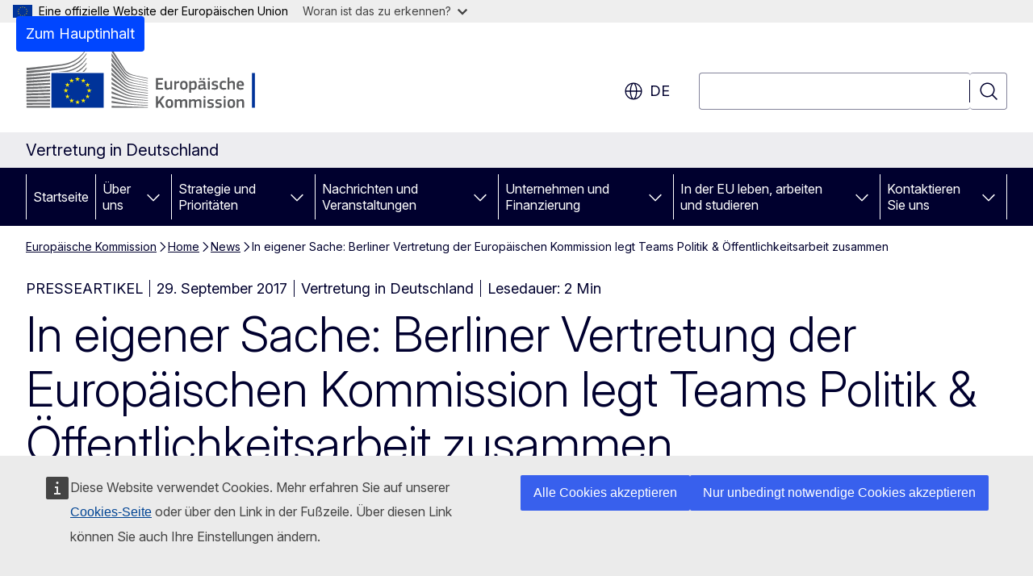

--- FILE ---
content_type: text/html; charset=UTF-8
request_url: https://germany.representation.ec.europa.eu/news/eigener-sache-berliner-vertretung-der-europaischen-kommission-legt-teams-politik-2017-09-29_de
body_size: 17272
content:
<!DOCTYPE html>
<html lang="de" dir="ltr" prefix="og: https://ogp.me/ns#">
  <head>
    <meta charset="utf-8" />
<meta name="description" content="Die Vertretung der Europäischen Kommission in Deutschland wird die politische Dimension ihres Dialogs mit der deutschen Öffentlichkeit weiter…" />
<meta name="keywords" content="Diplomatische Vertretung,Europäische Kommission" />
<link rel="canonical" href="https://germany.representation.ec.europa.eu/news/eigener-sache-berliner-vertretung-der-europaischen-kommission-legt-teams-politik-2017-09-29_de" />
<meta property="og:determiner" content="auto" />
<meta property="og:site_name" content="Vertretung in Deutschland" />
<meta property="og:type" content="website" />
<meta property="og:url" content="https://germany.representation.ec.europa.eu/news/eigener-sache-berliner-vertretung-der-europaischen-kommission-legt-teams-politik-2017-09-29_de" />
<meta property="og:title" content="In eigener Sache: Berliner Vertretung der Europäischen Kommission legt Teams Politik &amp; Öffentlichkeitsarbeit zusammen" />
<meta property="og:description" content="Die Vertretung der Europäischen Kommission in Deutschland wird die politische Dimension ihres Dialogs mit der deutschen Öffentlichkeit weiter…" />
<meta property="og:image" content="https://germany.representation.ec.europa.eu/sites/default/files/styles/ewcms_metatag_image/public/2017-08/picture_20a_12_1.jpg?itok=lu-H99QJ" />
<meta property="og:image:alt" content="Interpol Türkei Akhanli Spanien" />
<meta property="og:updated_time" content="2017-09-29T14:00:00+0200" />
<meta name="twitter:card" content="summary_large_image" />
<meta name="twitter:description" content="Die Vertretung der Europäischen Kommission in Deutschland wird die politische Dimension ihres Dialogs mit der deutschen Öffentlichkeit weiter…" />
<meta name="twitter:title" content="In eigener Sache: Berliner Vertretung der Europäischen Kommission legt Teams Politik &amp; Öffentlichkeitsarbeit zusammen" />
<meta name="twitter:image" content="https://germany.representation.ec.europa.eu/sites/default/files/styles/ewcms_metatag_image/public/2017-08/picture_20a_12_1.jpg?itok=lu-H99QJ" />
<meta name="twitter:image:alt" content="Interpol Türkei Akhanli Spanien" />
<meta http-equiv="X-UA-Compatible" content="IE=edge,chrome=1" />
<meta name="Generator" content="Drupal 11 (https://www.drupal.org)" />
<meta name="MobileOptimized" content="width" />
<meta name="HandheldFriendly" content="true" />
<meta name="viewport" content="width=device-width, initial-scale=1.0" />
<script type="application/json">{"service":"preview","position":"before"}</script>
<script type="application/ld+json">{
    "@context": "https:\/\/schema.org",
    "@type": "BreadcrumbList",
    "itemListElement": [
        {
            "@type": "ListItem",
            "position": 1,
            "item": {
                "@id": "https:\/\/germany.representation.ec.europa.eu",
                "name": "Europäische Kommission"
            }
        },
        {
            "@type": "ListItem",
            "position": 2,
            "item": {
                "@id": "https:\/\/germany.representation.ec.europa.eu\/index_de",
                "name": "Home"
            }
        },
        {
            "@type": "ListItem",
            "position": 3,
            "item": {
                "@id": "https:\/\/germany.representation.ec.europa.eu\/news_de",
                "name": "News"
            }
        },
        {
            "@type": "ListItem",
            "position": 4,
            "item": {
                "@id": "https:\/\/germany.representation.ec.europa.eu\/news\/eigener-sache-berliner-vertretung-der-europaischen-kommission-legt-teams-politik-2017-09-29_de",
                "name": "In eigener Sache: Berliner Vertretung der Europäischen Kommission legt Teams Politik \u0026amp; Öffentlichkeitsarbeit zusammen"
            }
        }
    ]
}</script>
<link rel="icon" href="/themes/contrib/oe_theme/images/favicons/ec/favicon.ico" type="image/vnd.microsoft.icon" />
<link rel="alternate" hreflang="de" href="https://germany.representation.ec.europa.eu/news/eigener-sache-berliner-vertretung-der-europaischen-kommission-legt-teams-politik-2017-09-29_de" />
<link rel="icon" href="/themes/contrib/oe_theme/images/favicons/ec/favicon.svg" type="image/svg+xml" />
<link rel="apple-touch-icon" href="/themes/contrib/oe_theme/images/favicons/ec/favicon.png" />

    <title>In eigener Sache: Berliner Vertretung der Europäischen Kommission legt Teams Politik &amp; Öffentlichkeitsarbeit zusammen - Vertretung in Deutschland</title>
    <link rel="stylesheet" media="all" href="/sites/default/files/css/css_v6g2YGU3bnx3OfCq4FK6T5x0gTzUhb8OtpdbIYb53gs.css?delta=0&amp;language=de&amp;theme=ewcms_theme&amp;include=eJxFyUEKwDAIBdELBTySmPBphaohCiW3b7vqYt5mcA9LwidXxFU6W4DrhIFG2AyHF1_al6zNGP-dS71aTrE3J6nUw1vuLBh1STyraCR0" />
<link rel="stylesheet" media="all" href="/sites/default/files/css/css__pMTBnvYifQZ1q_sNhydAwzQ3nSMwem-uE4IyckAr8k.css?delta=1&amp;language=de&amp;theme=ewcms_theme&amp;include=eJxFyUEKwDAIBdELBTySmPBphaohCiW3b7vqYt5mcA9LwidXxFU6W4DrhIFG2AyHF1_al6zNGP-dS71aTrE3J6nUw1vuLBh1STyraCR0" />
<link rel="stylesheet" media="print" href="/sites/default/files/css/css_9oz8dGVxLQdYbuUR-KNc9v6cdl4YGgDPFxHgpwWESuc.css?delta=2&amp;language=de&amp;theme=ewcms_theme&amp;include=eJxFyUEKwDAIBdELBTySmPBphaohCiW3b7vqYt5mcA9LwidXxFU6W4DrhIFG2AyHF1_al6zNGP-dS71aTrE3J6nUw1vuLBh1STyraCR0" />
<link rel="stylesheet" media="all" href="/sites/default/files/css/css_UtAzi8VpCFgi-mB4c2wFM_kZ1X333wbpoWrJSrRDbN4.css?delta=3&amp;language=de&amp;theme=ewcms_theme&amp;include=eJxFyUEKwDAIBdELBTySmPBphaohCiW3b7vqYt5mcA9LwidXxFU6W4DrhIFG2AyHF1_al6zNGP-dS71aTrE3J6nUw1vuLBh1STyraCR0" />
<link rel="stylesheet" media="print" href="/sites/default/files/css/css_unu6R9KYS0pxszgamMNoeNmKshTIfVsmVAvfdFTxR7o.css?delta=4&amp;language=de&amp;theme=ewcms_theme&amp;include=eJxFyUEKwDAIBdELBTySmPBphaohCiW3b7vqYt5mcA9LwidXxFU6W4DrhIFG2AyHF1_al6zNGP-dS71aTrE3J6nUw1vuLBh1STyraCR0" />
<link rel="stylesheet" media="all" href="/sites/default/files/css/css__lIJ1HuYvvw3ru9migpTj_Mjo3d0Yclu70iNRYan5wc.css?delta=5&amp;language=de&amp;theme=ewcms_theme&amp;include=eJxFyUEKwDAIBdELBTySmPBphaohCiW3b7vqYt5mcA9LwidXxFU6W4DrhIFG2AyHF1_al6zNGP-dS71aTrE3J6nUw1vuLBh1STyraCR0" />
<link rel="stylesheet" media="print" href="/sites/default/files/css/css_bKL2xCzoNPUAnOpg-dPwqrkafa0ixI-mMrdjI8mHLgU.css?delta=6&amp;language=de&amp;theme=ewcms_theme&amp;include=eJxFyUEKwDAIBdELBTySmPBphaohCiW3b7vqYt5mcA9LwidXxFU6W4DrhIFG2AyHF1_al6zNGP-dS71aTrE3J6nUw1vuLBh1STyraCR0" />

    
  </head>
  <body class="language-de ecl-typography path-node page-node-type-oe-news">
          <a
  href="#main-content"
  class="ecl-link ecl-link--primary ecl-skip-link"
   id="skip-id"
>Zum Hauptinhalt</a>

        <div id="cck_here"></div>    <script type="application/json">{"utility":"globan","theme":"light","logo":true,"link":true,"mode":false}</script>

      <div class="dialog-off-canvas-main-canvas" data-off-canvas-main-canvas>
          <header
  class="ecl-site-header ecl-site-header-with-logo-l ecl-site-header--has-menu"
  data-ecl-auto-init="SiteHeader"
>
  
    <div class="ecl-site-header__header">
        <div class="ecl-site-header__inner">
      <div class="ecl-site-header__background">
        <div class="ecl-site-header__header">
          <div class="ecl-site-header__container ecl-container">
            <div class="ecl-site-header__top" data-ecl-site-header-top>
                    <a
    class="ecl-link ecl-link--standalone ecl-site-header__logo-link"
    href="https://commission.europa.eu/index_de"
    aria-label="Startseite - Europäische Kommission"
    data-aria-label-en="Home - European Commission"
  >
                                <picture
  class="ecl-picture ecl-site-header__picture"
   title="Europ&#x00E4;ische&#x20;Kommission"
><source 
                  srcset="/themes/contrib/oe_theme/dist/ec/images/logo/positive/logo-ec--de.svg"
                          media="(min-width: 996px)"
                      ><img 
          class="ecl-site-header__logo-image ecl-site-header__logo-image--l"
              src="/themes/contrib/oe_theme/dist/ec/images/logo/logo-ec--mute.svg"
              alt="Logo der Europäischen Kommission"
          ></picture>  </a>


              <div class="ecl-site-header__action">
                  <div class="ecl-site-header__language"><a
    class="ecl-button ecl-button--tertiary ecl-button--neutral ecl-site-header__language-selector"
    href="https://germany.representation.ec.europa.eu/news/eigener-sache-berliner-vertretung-der-europaischen-kommission-legt-teams-politik-2017-09-29_de"
    data-ecl-language-selector
    role="button"
    aria-label="Change language, current language is Deutsch - de"
      aria-controls="language-list-overlay"
    ><span class="ecl-site-header__language-icon"><span 
  class="wt-icon--global ecl-icon ecl-icon--m ecl-site-header__icon ecl-icon--global"
  aria-hidden="false"
   title="de" role="img"></span></span>de</a><div class="ecl-site-header__language-container" id="language-list-overlay" hidden data-ecl-language-list-overlay aria-labelledby="ecl-site-header__language-title" role="dialog"><div class="ecl-site-header__language-header"><div
        class="ecl-site-header__language-title"
        id="ecl-site-header__language-title"
      >Select your language</div><button
  class="ecl-button ecl-button--tertiary ecl-button--neutral ecl-site-header__language-close ecl-button--icon-only"
  type="submit"
   data-ecl-language-list-close
><span class="ecl-button__container"><span class="ecl-button__label" data-ecl-label="true">Schließen</span><span 
  class="wt-icon--close ecl-icon ecl-icon--m ecl-button__icon ecl-icon--close"
  aria-hidden="true"
   data-ecl-icon></span></span></button></div><div
      class="ecl-site-header__language-content"
      data-ecl-language-list-content
    ><div class="ecl-site-header__language-category" data-ecl-language-list-eu><ul class="ecl-site-header__language-list" translate="no"><li class="ecl-site-header__language-item"><a
  href="https://germany.representation.ec.europa.eu/news/eigener-sache-berliner-vertretung-der-europaischen-kommission-legt-teams-politik-2017-09-29_bg"
  class="ecl-link ecl-link--standalone ecl-link--no-visited ecl-site-header__language-link"
   hreflang="bg"
><span class="ecl-site-header__language-link-code">bg</span><span class="ecl-site-header__language-link-label" lang="bg">български</span></a></li><li class="ecl-site-header__language-item"><a
  href="https://germany.representation.ec.europa.eu/news/eigener-sache-berliner-vertretung-der-europaischen-kommission-legt-teams-politik-2017-09-29_es"
  class="ecl-link ecl-link--standalone ecl-link--no-visited ecl-site-header__language-link"
   hreflang="es"
><span class="ecl-site-header__language-link-code">es</span><span class="ecl-site-header__language-link-label" lang="es">español</span></a></li><li class="ecl-site-header__language-item"><a
  href="https://germany.representation.ec.europa.eu/news/eigener-sache-berliner-vertretung-der-europaischen-kommission-legt-teams-politik-2017-09-29_cs"
  class="ecl-link ecl-link--standalone ecl-link--no-visited ecl-site-header__language-link"
   hreflang="cs"
><span class="ecl-site-header__language-link-code">cs</span><span class="ecl-site-header__language-link-label" lang="cs">čeština</span></a></li><li class="ecl-site-header__language-item"><a
  href="https://germany.representation.ec.europa.eu/news/eigener-sache-berliner-vertretung-der-europaischen-kommission-legt-teams-politik-2017-09-29_da"
  class="ecl-link ecl-link--standalone ecl-link--no-visited ecl-site-header__language-link"
   hreflang="da"
><span class="ecl-site-header__language-link-code">da</span><span class="ecl-site-header__language-link-label" lang="da">dansk</span></a></li><li class="ecl-site-header__language-item"><a
  href="https://germany.representation.ec.europa.eu/news/eigener-sache-berliner-vertretung-der-europaischen-kommission-legt-teams-politik-2017-09-29_de"
  class="ecl-link ecl-link--standalone ecl-link--no-visited ecl-site-header__language-link ecl-site-header__language-link--active"
   hreflang="de"
><span class="ecl-site-header__language-link-code">de</span><span class="ecl-site-header__language-link-label" lang="de">Deutsch</span></a></li><li class="ecl-site-header__language-item"><a
  href="https://germany.representation.ec.europa.eu/news/eigener-sache-berliner-vertretung-der-europaischen-kommission-legt-teams-politik-2017-09-29_et"
  class="ecl-link ecl-link--standalone ecl-link--no-visited ecl-site-header__language-link"
   hreflang="et"
><span class="ecl-site-header__language-link-code">et</span><span class="ecl-site-header__language-link-label" lang="et">eesti</span></a></li><li class="ecl-site-header__language-item"><a
  href="https://germany.representation.ec.europa.eu/news/eigener-sache-berliner-vertretung-der-europaischen-kommission-legt-teams-politik-2017-09-29_el"
  class="ecl-link ecl-link--standalone ecl-link--no-visited ecl-site-header__language-link"
   hreflang="el"
><span class="ecl-site-header__language-link-code">el</span><span class="ecl-site-header__language-link-label" lang="el">ελληνικά</span></a></li><li class="ecl-site-header__language-item"><a
  href="https://germany.representation.ec.europa.eu/news/eigener-sache-berliner-vertretung-der-europaischen-kommission-legt-teams-politik-2017-09-29_en"
  class="ecl-link ecl-link--standalone ecl-link--no-visited ecl-site-header__language-link"
   hreflang="en"
><span class="ecl-site-header__language-link-code">en</span><span class="ecl-site-header__language-link-label" lang="en">English</span></a></li><li class="ecl-site-header__language-item"><a
  href="https://germany.representation.ec.europa.eu/news/eigener-sache-berliner-vertretung-der-europaischen-kommission-legt-teams-politik-2017-09-29_fr"
  class="ecl-link ecl-link--standalone ecl-link--no-visited ecl-site-header__language-link"
   hreflang="fr"
><span class="ecl-site-header__language-link-code">fr</span><span class="ecl-site-header__language-link-label" lang="fr">français</span></a></li><li class="ecl-site-header__language-item"><a
  href="https://germany.representation.ec.europa.eu/news/eigener-sache-berliner-vertretung-der-europaischen-kommission-legt-teams-politik-2017-09-29_ga"
  class="ecl-link ecl-link--standalone ecl-link--no-visited ecl-site-header__language-link"
   hreflang="ga"
><span class="ecl-site-header__language-link-code">ga</span><span class="ecl-site-header__language-link-label" lang="ga">Gaeilge</span></a></li><li class="ecl-site-header__language-item"><a
  href="https://germany.representation.ec.europa.eu/news/eigener-sache-berliner-vertretung-der-europaischen-kommission-legt-teams-politik-2017-09-29_hr"
  class="ecl-link ecl-link--standalone ecl-link--no-visited ecl-site-header__language-link"
   hreflang="hr"
><span class="ecl-site-header__language-link-code">hr</span><span class="ecl-site-header__language-link-label" lang="hr">hrvatski</span></a></li><li class="ecl-site-header__language-item"><a
  href="https://germany.representation.ec.europa.eu/news/eigener-sache-berliner-vertretung-der-europaischen-kommission-legt-teams-politik-2017-09-29_it"
  class="ecl-link ecl-link--standalone ecl-link--no-visited ecl-site-header__language-link"
   hreflang="it"
><span class="ecl-site-header__language-link-code">it</span><span class="ecl-site-header__language-link-label" lang="it">italiano</span></a></li><li class="ecl-site-header__language-item"><a
  href="https://germany.representation.ec.europa.eu/news/eigener-sache-berliner-vertretung-der-europaischen-kommission-legt-teams-politik-2017-09-29_lv"
  class="ecl-link ecl-link--standalone ecl-link--no-visited ecl-site-header__language-link"
   hreflang="lv"
><span class="ecl-site-header__language-link-code">lv</span><span class="ecl-site-header__language-link-label" lang="lv">latviešu</span></a></li><li class="ecl-site-header__language-item"><a
  href="https://germany.representation.ec.europa.eu/news/eigener-sache-berliner-vertretung-der-europaischen-kommission-legt-teams-politik-2017-09-29_lt"
  class="ecl-link ecl-link--standalone ecl-link--no-visited ecl-site-header__language-link"
   hreflang="lt"
><span class="ecl-site-header__language-link-code">lt</span><span class="ecl-site-header__language-link-label" lang="lt">lietuvių</span></a></li><li class="ecl-site-header__language-item"><a
  href="https://germany.representation.ec.europa.eu/news/eigener-sache-berliner-vertretung-der-europaischen-kommission-legt-teams-politik-2017-09-29_hu"
  class="ecl-link ecl-link--standalone ecl-link--no-visited ecl-site-header__language-link"
   hreflang="hu"
><span class="ecl-site-header__language-link-code">hu</span><span class="ecl-site-header__language-link-label" lang="hu">magyar</span></a></li><li class="ecl-site-header__language-item"><a
  href="https://germany.representation.ec.europa.eu/news/eigener-sache-berliner-vertretung-der-europaischen-kommission-legt-teams-politik-2017-09-29_mt"
  class="ecl-link ecl-link--standalone ecl-link--no-visited ecl-site-header__language-link"
   hreflang="mt"
><span class="ecl-site-header__language-link-code">mt</span><span class="ecl-site-header__language-link-label" lang="mt">Malti</span></a></li><li class="ecl-site-header__language-item"><a
  href="https://germany.representation.ec.europa.eu/news/eigener-sache-berliner-vertretung-der-europaischen-kommission-legt-teams-politik-2017-09-29_nl"
  class="ecl-link ecl-link--standalone ecl-link--no-visited ecl-site-header__language-link"
   hreflang="nl"
><span class="ecl-site-header__language-link-code">nl</span><span class="ecl-site-header__language-link-label" lang="nl">Nederlands</span></a></li><li class="ecl-site-header__language-item"><a
  href="https://germany.representation.ec.europa.eu/news/eigener-sache-berliner-vertretung-der-europaischen-kommission-legt-teams-politik-2017-09-29_pl"
  class="ecl-link ecl-link--standalone ecl-link--no-visited ecl-site-header__language-link"
   hreflang="pl"
><span class="ecl-site-header__language-link-code">pl</span><span class="ecl-site-header__language-link-label" lang="pl">polski</span></a></li><li class="ecl-site-header__language-item"><a
  href="https://germany.representation.ec.europa.eu/news/eigener-sache-berliner-vertretung-der-europaischen-kommission-legt-teams-politik-2017-09-29_pt"
  class="ecl-link ecl-link--standalone ecl-link--no-visited ecl-site-header__language-link"
   hreflang="pt"
><span class="ecl-site-header__language-link-code">pt</span><span class="ecl-site-header__language-link-label" lang="pt">português</span></a></li><li class="ecl-site-header__language-item"><a
  href="https://germany.representation.ec.europa.eu/news/eigener-sache-berliner-vertretung-der-europaischen-kommission-legt-teams-politik-2017-09-29_ro"
  class="ecl-link ecl-link--standalone ecl-link--no-visited ecl-site-header__language-link"
   hreflang="ro"
><span class="ecl-site-header__language-link-code">ro</span><span class="ecl-site-header__language-link-label" lang="ro">română</span></a></li><li class="ecl-site-header__language-item"><a
  href="https://germany.representation.ec.europa.eu/news/eigener-sache-berliner-vertretung-der-europaischen-kommission-legt-teams-politik-2017-09-29_sk"
  class="ecl-link ecl-link--standalone ecl-link--no-visited ecl-site-header__language-link"
   hreflang="sk"
><span class="ecl-site-header__language-link-code">sk</span><span class="ecl-site-header__language-link-label" lang="sk">slovenčina</span></a></li><li class="ecl-site-header__language-item"><a
  href="https://germany.representation.ec.europa.eu/news/eigener-sache-berliner-vertretung-der-europaischen-kommission-legt-teams-politik-2017-09-29_sl"
  class="ecl-link ecl-link--standalone ecl-link--no-visited ecl-site-header__language-link"
   hreflang="sl"
><span class="ecl-site-header__language-link-code">sl</span><span class="ecl-site-header__language-link-label" lang="sl">slovenščina</span></a></li><li class="ecl-site-header__language-item"><a
  href="https://germany.representation.ec.europa.eu/news/eigener-sache-berliner-vertretung-der-europaischen-kommission-legt-teams-politik-2017-09-29_fi"
  class="ecl-link ecl-link--standalone ecl-link--no-visited ecl-site-header__language-link"
   hreflang="fi"
><span class="ecl-site-header__language-link-code">fi</span><span class="ecl-site-header__language-link-label" lang="fi">suomi</span></a></li><li class="ecl-site-header__language-item"><a
  href="https://germany.representation.ec.europa.eu/news/eigener-sache-berliner-vertretung-der-europaischen-kommission-legt-teams-politik-2017-09-29_sv"
  class="ecl-link ecl-link--standalone ecl-link--no-visited ecl-site-header__language-link"
   hreflang="sv"
><span class="ecl-site-header__language-link-code">sv</span><span class="ecl-site-header__language-link-label" lang="sv">svenska</span></a></li></ul></div></div></div></div>
<div class="ecl-site-header__search-container" role="search">
  <a
    class="ecl-button ecl-button--tertiary ecl-site-header__search-toggle"
    href=""
    data-ecl-search-toggle="true"
    aria-controls=""
    aria-expanded="false"
  ><span 
  class="wt-icon--search ecl-icon ecl-icon--s ecl-site-header__icon ecl-icon--search"
  aria-hidden="true"
   role="img"></span></a>
  <script type="application/json">{"service":"search","version":"2.0","form":".ecl-search-form","filters":{"scope":{"sites":[{"selected":true,"name":"Vertretung in Deutschland","id":["comm-ewcms-germany"]}]}}}</script>
<form
  class="ecl-search-form ecl-site-header__search"
  role="search"
   class="oe-search-search-form" data-drupal-selector="oe-search-search-form" action="/news/eigener-sache-berliner-vertretung-der-europaischen-kommission-legt-teams-politik-2017-09-29_de" method="post" id="oe-search-search-form" accept-charset="UTF-8" data-ecl-search-form
><div class="ecl-form-group"><label
                  for="edit-keys"
            id="edit-keys-label"
          class="ecl-form-label ecl-search-form__label"
    >Suchen</label><input
      id="edit-keys"
      class="ecl-text-input ecl-text-input--m ecl-search-form__text-input form-search ecl-search-form__text-input"
      name="keys"
        type="search"
            
  ></div><button
  class="ecl-button ecl-button--tertiary ecl-search-form__button ecl-search-form__button ecl-button--icon-only"
  type="submit"
  
><span class="ecl-button__container"><span 
  class="wt-icon--search ecl-icon ecl-icon--m ecl-button__icon ecl-icon--search"
  aria-hidden="true"
   data-ecl-icon></span><span class="ecl-button__label" data-ecl-label="true">Suchen</span></span></button><input autocomplete="off" data-drupal-selector="form-yhzxvp96img7pxuyi7ssvsh3ms-7p5af8ekcyrxm3bs" type="hidden" name="form_build_id" value="form-yHzxVP96img7PxUyi7SSvsh3mS-7p5AF8ekCyRXm3bs" /><input data-drupal-selector="edit-oe-search-search-form" type="hidden" name="form_id" value="oe_search_search_form" /></form>
  
</div>


              </div>
            </div>
          </div>
        </div>
      </div>
    </div>
  
  </div>
      <div>
    <div id="block-machinetranslation">
  
    
      <div class="ecl-lang-select-page ecl-u-pv-m ecl-u-d-none" id="etrans-block">
  <div class="ecl-container">
    <div class="webtools-etrans--wrapper">
      <div id="webtools-etrans"></div>
      <div class="webtools-etrans--message">
        <div
  class="ecl-notification ecl-notification--info"
  data-ecl-notification
  role="alert"
  data-ecl-auto-init="Notification"
><span 
  class="wt-icon--information ecl-icon ecl-icon--m ecl-notification__icon ecl-icon--information"
  aria-hidden="false"
  ></span><div class="ecl-notification__content"><button
  class="ecl-button ecl-button--tertiary ecl-button--m ecl-button--neutral ecl-notification__close ecl-button--icon-only"
  type="button"
   data-ecl-notification-close
><span class="ecl-button__container"><span class="ecl-button__label" data-ecl-label="true">&nbsp;</span><span 
  class="wt-icon--close ecl-icon ecl-icon--m ecl-button__icon ecl-icon--close"
  aria-hidden="true"
   data-ecl-icon></span></span></button><div class="ecl-notification__description">&nbsp;</div></div></div>      </div>
    </div>
  </div>
</div>
<div class="ecl-lang-select-page ecl-u-pv-m ecl-u-d-none" id="no-etrans-block">
  <div class="ecl-container">
    <div class="webtools-etrans--wrapper">
      <div id="webtools-etrans"></div>
      <div class="webtools-etrans--message">
        <div
  class="ecl-notification ecl-notification--warning"
  data-ecl-notification
  role="alert"
  data-ecl-auto-init="Notification"
><span 
  class="wt-icon--information ecl-icon ecl-icon--m ecl-notification__icon ecl-icon--information"
  aria-hidden="false"
  ></span><div class="ecl-notification__content"><button
  class="ecl-button ecl-button--tertiary ecl-button--m ecl-button--neutral ecl-notification__close ecl-button--icon-only"
  type="button"
   data-ecl-notification-close
><span class="ecl-button__container"><span class="ecl-button__label" data-ecl-label="true">&nbsp;</span><span 
  class="wt-icon--close ecl-icon ecl-icon--m ecl-button__icon ecl-icon--close"
  aria-hidden="true"
   data-ecl-icon></span></span></button><div class="ecl-notification__description">&nbsp;</div></div></div>      </div>
    </div>
  </div>
</div>

  </div>

  </div>

  
          <div class="ecl-site-header__banner">
      <div class="ecl-container">
                  <div class="ecl-site-header__site-name">Vertretung in Deutschland</div>
                      </div>
    </div>
      <div id="block-ewcms-theme-horizontal-menu">
  
    
      <div style="height: 0">&nbsp;</div><div class="ewcms-horizontal-menu">
      
                                                                                                                                                                                  
                                                                                                          
                                                                                                                                                                                  
                                                                      
                                                                                                                                                                
                                                                      
          
      <nav
  class="ecl-menu"
  data-ecl-menu
  data-ecl-menu-max-lines="2"
  data-ecl-auto-init="Menu"
      data-ecl-menu-label-open="Menu"
        data-ecl-menu-label-close="Schließen"
    role="navigation" aria-label="Navigationsmen&#x00FC;"
><div class="ecl-menu__overlay"></div><div class="ecl-container ecl-menu__container"><button
  class="ecl-button ecl-button--tertiary ecl-button--neutral ecl-menu__open ecl-button--icon-only"
  type="button"
   data-ecl-menu-open aria-expanded="false"
><span class="ecl-button__container"><span 
  class="wt-icon--hamburger ecl-icon ecl-icon--m ecl-button__icon ecl-icon--hamburger"
  aria-hidden="true"
   data-ecl-icon></span><span 
  class="wt-icon--close ecl-icon ecl-icon--m ecl-button__icon ecl-icon--close"
  aria-hidden="true"
   data-ecl-icon></span><span class="ecl-button__label" data-ecl-label="true">Menu</span></span></button><section class="ecl-menu__inner" data-ecl-menu-inner aria-label="Menu"><header class="ecl-menu__inner-header"><button
  class="ecl-button ecl-button--tertiary ecl-menu__close ecl-button--icon-only"
  type="submit"
   data-ecl-menu-close
><span class="ecl-button__container"><span class="ecl-button__label" data-ecl-label="true">Schließen</span><span 
  class="wt-icon--close ecl-icon ecl-icon--m ecl-button__icon ecl-icon--close"
  aria-hidden="true"
   data-ecl-icon></span></span></button><div class="ecl-menu__title">Menu</div><button
  class="ecl-button ecl-button--tertiary ecl-menu__back"
  type="submit"
   data-ecl-menu-back
><span class="ecl-button__container"><span 
  class="wt-icon--corner-arrow ecl-icon ecl-icon--xs ecl-icon--rotate-270 ecl-button__icon ecl-icon--corner-arrow"
  aria-hidden="true"
   data-ecl-icon></span><span class="ecl-button__label" data-ecl-label="true">Back</span></span></button></header><button
  class="ecl-button ecl-button--tertiary ecl-menu__item ecl-menu__items-previous ecl-button--icon-only"
  type="button"
   data-ecl-menu-items-previous tabindex="-1"
><span class="ecl-button__container"><span 
  class="wt-icon--corner-arrow ecl-icon ecl-icon--s ecl-icon--rotate-270 ecl-button__icon ecl-icon--corner-arrow"
  aria-hidden="true"
   data-ecl-icon></span><span class="ecl-button__label" data-ecl-label="true">Previous items</span></span></button><button
  class="ecl-button ecl-button--tertiary ecl-menu__item ecl-menu__items-next ecl-button--icon-only"
  type="button"
   data-ecl-menu-items-next tabindex="-1"
><span class="ecl-button__container"><span 
  class="wt-icon--corner-arrow ecl-icon ecl-icon--s ecl-icon--rotate-90 ecl-button__icon ecl-icon--corner-arrow"
  aria-hidden="true"
   data-ecl-icon></span><span class="ecl-button__label" data-ecl-label="true">Next items</span></span></button><ul class="ecl-menu__list" data-ecl-menu-list><li class="ecl-menu__item" data-ecl-menu-item id="ecl-menu-item-ecl-menu-241228362-0"><a
  href="/index_de"
  class="ecl-link ecl-link--standalone ecl-menu__link"
   data-untranslated-label="Home" data-active-path="&#x2F;" data-ecl-menu-link id="ecl-menu-item-ecl-menu-241228362-0-link"
>Startseite</a></li><li class="ecl-menu__item ecl-menu__item--has-children" data-ecl-menu-item data-ecl-has-children aria-haspopup aria-expanded="false" id="ecl-menu-item-ecl-menu-241228362-1"><a
  href="/uber-uns_de"
  class="ecl-link ecl-link--standalone ecl-menu__link"
   data-untranslated-label="&#x00DC;ber&#x20;uns" data-active-path="&#x2F;node&#x2F;5599" data-ecl-menu-link id="ecl-menu-item-ecl-menu-241228362-1-link"
>Über uns</a><button
  class="ecl-button ecl-button--tertiary ecl-button--neutral ecl-menu__button-caret ecl-button--icon-only"
  type="button"
   data-ecl-menu-caret aria-label="Zu&#x20;den&#x20;Unterkategorien" aria-describedby="ecl-menu-item-ecl-menu-241228362-1-link" aria-expanded="false"
><span class="ecl-button__container"><span 
  class="wt-icon--corner-arrow ecl-icon ecl-icon--xs ecl-icon--rotate-180 ecl-button__icon ecl-icon--corner-arrow"
  aria-hidden="true"
   data-ecl-icon></span></span></button><div
    class="ecl-menu__mega"
    data-ecl-menu-mega
  ><ul class="ecl-menu__sublist"><li
        class="ecl-menu__subitem"
        data-ecl-menu-subitem
      ><a
  href="/uber-uns/unsere-aufgaben-als-vertretung-der-europaischen-kommission-deutschland_de"
  class="ecl-link ecl-link--standalone ecl-menu__sublink"
   data-untranslated-label="Unsere&#x20;Rolle" data-active-path="&#x2F;node&#x2F;5600"
>Unsere Rolle</a></li><li
        class="ecl-menu__subitem"
        data-ecl-menu-subitem
      ><a
  href="/uber-uns/unser-team_de"
  class="ecl-link ecl-link--standalone ecl-menu__sublink"
   data-untranslated-label="Unser&#x20;Team" data-active-path="&#x2F;node&#x2F;5601"
>Unser Team</a></li><li
        class="ecl-menu__subitem"
        data-ecl-menu-subitem
      ><a
  href="/uber-uns/regionalvertretung-fur-bayern-und-baden-wurttemberg_de"
  class="ecl-link ecl-link--standalone ecl-menu__sublink"
   data-untranslated-label="Regionalvertretung&#x20;f&#x00FC;r&#x20;Bayern&#x20;und&#x20;Baden-W&#x00FC;rttemberg" data-active-path="&#x2F;node&#x2F;8847"
>Regionalvertretung für Bayern und Baden-Württemberg</a></li><li
        class="ecl-menu__subitem"
        data-ecl-menu-subitem
      ><a
  href="/uber-uns/kontakt_de"
  class="ecl-link ecl-link--standalone ecl-menu__sublink"
   data-untranslated-label="Kontakt" data-active-path="&#x2F;node&#x2F;5602"
>Kontakt</a></li><li
        class="ecl-menu__subitem"
        data-ecl-menu-subitem
      ><a
  href="/uber-uns/europaisches-haus_de"
  class="ecl-link ecl-link--standalone ecl-menu__sublink"
   data-untranslated-label="Europ&#x00E4;isches&#x20;Haus" data-active-path="&#x2F;node&#x2F;5603"
>Europäisches Haus</a></li><li
        class="ecl-menu__subitem"
        data-ecl-menu-subitem
      ><a
  href="/uber-uns/regionalvertretung-fur-nrw-hessen-rheinland-pfalz-und-saarland_de"
  class="ecl-link ecl-link--standalone ecl-menu__sublink"
   data-untranslated-label="Regionalvertretung&#x20;f&#x00FC;r&#x20;NRW,&#x20;Hessen,&#x20;Rheinland-Pfalz&#x20;und&#x20;Saarland" data-active-path="&#x2F;node&#x2F;6142"
>Regionalvertretung für NRW, Hessen, Rheinland-Pfalz und Saarland</a></li><li
        class="ecl-menu__subitem"
        data-ecl-menu-subitem
      ><a
  href="/uber-uns/deutschland-der-eu_de"
  class="ecl-link ecl-link--standalone ecl-menu__sublink"
   data-untranslated-label="Deutschland&#x20;in&#x20;der&#x20;EU" data-active-path="&#x2F;node&#x2F;5633"
>Deutschland in der EU</a></li><li
        class="ecl-menu__subitem"
        data-ecl-menu-subitem
      ><a
  href="/uber-uns/allgemeine-informationen-zur-eu_de"
  class="ecl-link ecl-link--standalone ecl-menu__sublink"
   data-untranslated-label="Allgemeine&#x20;Informationen&#x20;zur&#x20;EU" data-active-path="&#x2F;node&#x2F;5604"
>Allgemeine Informationen zur EU</a></li><li
        class="ecl-menu__subitem"
        data-ecl-menu-subitem
      ><a
  href="/uber-uns/gute-grunde-fur-die-eu_de"
  class="ecl-link ecl-link--standalone ecl-menu__sublink"
   data-untranslated-label="Gute&#x20;Gr&#x00FC;nde&#x20;f&#x00FC;r&#x20;die&#x20;EU" data-active-path="&#x2F;node&#x2F;5853"
>Gute Gründe für die EU</a></li><li class="ecl-menu__subitem ecl-menu__see-all"><a
  href="/uber-uns_de"
  class="ecl-link ecl-link--standalone ecl-link--icon ecl-menu__sublink"
  
><span 
      class="ecl-link__label">Alle anzeigen</span><span 
  class="wt-icon--arrow-left ecl-icon ecl-icon--xs ecl-icon--rotate-180 ecl-link__icon ecl-icon--arrow-left"
  aria-hidden="true"
  ></span></a></li></ul></div></li><li class="ecl-menu__item ecl-menu__item--has-children" data-ecl-menu-item data-ecl-has-children aria-haspopup aria-expanded="false" id="ecl-menu-item-ecl-menu-241228362-2"><a
  href="/strategie-und-prioritaten_de"
  class="ecl-link ecl-link--standalone ecl-menu__link"
   data-untranslated-label="Strategie&#x20;und&#x20;Priorit&#x00E4;ten" data-active-path="&#x2F;node&#x2F;5605" data-ecl-menu-link id="ecl-menu-item-ecl-menu-241228362-2-link"
>Strategie und Prioritäten</a><button
  class="ecl-button ecl-button--tertiary ecl-button--neutral ecl-menu__button-caret ecl-button--icon-only"
  type="button"
   data-ecl-menu-caret aria-label="Zu&#x20;den&#x20;Unterkategorien" aria-describedby="ecl-menu-item-ecl-menu-241228362-2-link" aria-expanded="false"
><span class="ecl-button__container"><span 
  class="wt-icon--corner-arrow ecl-icon ecl-icon--xs ecl-icon--rotate-180 ecl-button__icon ecl-icon--corner-arrow"
  aria-hidden="true"
   data-ecl-icon></span></span></button><div
    class="ecl-menu__mega"
    data-ecl-menu-mega
  ><ul class="ecl-menu__sublist"><li
        class="ecl-menu__subitem"
        data-ecl-menu-subitem
      ><a
  href="/strategie-und-prioritaten/die-prioritaten-der-europaischen-kommission-2024-29_de"
  class="ecl-link ecl-link--standalone ecl-menu__sublink"
   data-untranslated-label="Die&#x20;Priorit&#x00E4;ten&#x20;der&#x20;Europ&#x00E4;ischen&#x20;Kommission&#x20;2024-29" data-active-path="&#x2F;node&#x2F;5606"
>Die Prioritäten der Europäischen Kommission 2024-29</a></li><li
        class="ecl-menu__subitem"
        data-ecl-menu-subitem
      ><a
  href="/strategie-und-prioritaten/europaischer-aufbauplan-deutschland_de"
  class="ecl-link ecl-link--standalone ecl-menu__sublink"
   data-untranslated-label="Europ&#x00E4;ischer&#x20;Aufbauplan&#x20;in&#x20;Deutschland" data-active-path="&#x2F;node&#x2F;5607"
>Europäischer Aufbauplan in Deutschland</a></li><li
        class="ecl-menu__subitem"
        data-ecl-menu-subitem
      ><a
  href="/strategie-und-prioritaten/eu-politik-deutschland_de"
  class="ecl-link ecl-link--standalone ecl-menu__sublink"
   data-untranslated-label="EU-Politik&#x20;in&#x20;Deutschland" data-active-path="&#x2F;node&#x2F;5608"
>EU-Politik in Deutschland</a></li><li
        class="ecl-menu__subitem"
        data-ecl-menu-subitem
      ><a
  href="/strategie-und-prioritaten/eu-haushalt-deutschland_de"
  class="ecl-link ecl-link--standalone ecl-menu__sublink"
   data-untranslated-label="EU-Haushalt&#x20;in&#x20;Deutschland" data-active-path="&#x2F;node&#x2F;5609"
>EU-Haushalt in Deutschland</a></li><li
        class="ecl-menu__subitem"
        data-ecl-menu-subitem
      ><a
  href="/strategie-und-prioritaten/erfolgsgeschichten_de"
  class="ecl-link ecl-link--standalone ecl-menu__sublink"
   data-untranslated-label="Erfolgsgeschichten" data-active-path="&#x2F;node&#x2F;5610"
>Erfolgsgeschichten</a></li><li class="ecl-menu__subitem ecl-menu__see-all"><a
  href="/strategie-und-prioritaten_de"
  class="ecl-link ecl-link--standalone ecl-link--icon ecl-menu__sublink"
  
><span 
      class="ecl-link__label">Alle anzeigen</span><span 
  class="wt-icon--arrow-left ecl-icon ecl-icon--xs ecl-icon--rotate-180 ecl-link__icon ecl-icon--arrow-left"
  aria-hidden="true"
  ></span></a></li></ul></div></li><li class="ecl-menu__item ecl-menu__item--has-children" data-ecl-menu-item data-ecl-has-children aria-haspopup aria-expanded="false" id="ecl-menu-item-ecl-menu-241228362-3"><a
  href="/nachrichten-und-veranstaltungen_de"
  class="ecl-link ecl-link--standalone ecl-menu__link"
   data-untranslated-label="Nachrichten&#x20;und&#x20;Veranstaltungen" data-active-path="&#x2F;node&#x2F;5611" data-ecl-menu-link id="ecl-menu-item-ecl-menu-241228362-3-link"
>Nachrichten und Veranstaltungen</a><button
  class="ecl-button ecl-button--tertiary ecl-button--neutral ecl-menu__button-caret ecl-button--icon-only"
  type="button"
   data-ecl-menu-caret aria-label="Zu&#x20;den&#x20;Unterkategorien" aria-describedby="ecl-menu-item-ecl-menu-241228362-3-link" aria-expanded="false"
><span class="ecl-button__container"><span 
  class="wt-icon--corner-arrow ecl-icon ecl-icon--xs ecl-icon--rotate-180 ecl-button__icon ecl-icon--corner-arrow"
  aria-hidden="true"
   data-ecl-icon></span></span></button><div
    class="ecl-menu__mega"
    data-ecl-menu-mega
  ><ul class="ecl-menu__sublist"><li
        class="ecl-menu__subitem"
        data-ecl-menu-subitem
      ><a
  href="/nachrichten-und-veranstaltungen/eu-nachrichten-20112025_de"
  class="ecl-link ecl-link--standalone ecl-menu__sublink"
   data-untranslated-label="EU-Nachrichten&#x20;" data-active-path="&#x2F;node&#x2F;8809"
>EU-Nachrichten </a></li><li
        class="ecl-menu__subitem"
        data-ecl-menu-subitem
      ><a
  href="/nachrichten-und-veranstaltungen/europa-vor-ort-ihrem-bundesland_de"
  class="ecl-link ecl-link--standalone ecl-menu__sublink"
   data-untranslated-label="Europa&#x20;vor&#x20;Ort&#x20;in&#x20;Ihrem&#x20;Bundesland" data-active-path="&#x2F;node&#x2F;7900"
>Europa vor Ort in Ihrem Bundesland</a></li><li
        class="ecl-menu__subitem"
        data-ecl-menu-subitem
      ><a
  href="/nachrichten-und-veranstaltungen/pressemitteilungen_de"
  class="ecl-link ecl-link--standalone ecl-menu__sublink"
   data-untranslated-label="Pressemitteilungen" data-active-path="&#x2F;node&#x2F;5612"
>Pressemitteilungen</a></li><li
        class="ecl-menu__subitem"
        data-ecl-menu-subitem
      ><a
  href="/nachrichten-und-veranstaltungen/veranstaltungen_de"
  class="ecl-link ecl-link--standalone ecl-menu__sublink"
   data-untranslated-label="Veranstaltungen" data-active-path="&#x2F;node&#x2F;5613"
>Veranstaltungen</a></li><li
        class="ecl-menu__subitem"
        data-ecl-menu-subitem
      ><a
  href="/nachrichten-und-veranstaltungen/presseservice_de"
  class="ecl-link ecl-link--standalone ecl-menu__sublink"
   data-untranslated-label="Presseservice" data-active-path="&#x2F;node&#x2F;5614"
>Presseservice</a></li><li
        class="ecl-menu__subitem"
        data-ecl-menu-subitem
      ><a
  href="/nachrichten-und-veranstaltungen/faktencheck_de"
  class="ecl-link ecl-link--standalone ecl-menu__sublink"
   data-untranslated-label="Faktencheck" data-active-path="&#x2F;node&#x2F;5615"
>Faktencheck</a></li><li
        class="ecl-menu__subitem"
        data-ecl-menu-subitem
      ><a
  href="/nachrichten-und-veranstaltungen/terminvorschau_de"
  class="ecl-link ecl-link--standalone ecl-menu__sublink"
   data-untranslated-label="Terminvorschau" data-active-path="&#x2F;node&#x2F;5891"
>Terminvorschau</a></li><li
        class="ecl-menu__subitem"
        data-ecl-menu-subitem
      ><a
  href="/nachrichten-und-veranstaltungen/publikationen_de"
  class="ecl-link ecl-link--standalone ecl-menu__sublink"
   data-untranslated-label="Publikationen" data-active-path="&#x2F;node&#x2F;5616"
>Publikationen</a></li><li
        class="ecl-menu__subitem"
        data-ecl-menu-subitem
      ><a
  href="/nachrichten-und-veranstaltungen/newsletter-anmeldung_de"
  class="ecl-link ecl-link--standalone ecl-menu__sublink"
   data-untranslated-label="Newsletter&#x20;Anmeldung&#x20;" data-active-path="&#x2F;node&#x2F;5855"
>Newsletter Anmeldung </a></li><li class="ecl-menu__subitem ecl-menu__see-all"><a
  href="/nachrichten-und-veranstaltungen_de"
  class="ecl-link ecl-link--standalone ecl-link--icon ecl-menu__sublink"
  
><span 
      class="ecl-link__label">Alle anzeigen</span><span 
  class="wt-icon--arrow-left ecl-icon ecl-icon--xs ecl-icon--rotate-180 ecl-link__icon ecl-icon--arrow-left"
  aria-hidden="true"
  ></span></a></li></ul></div></li><li class="ecl-menu__item ecl-menu__item--has-children" data-ecl-menu-item data-ecl-has-children aria-haspopup aria-expanded="false" id="ecl-menu-item-ecl-menu-241228362-4"><a
  href="/unternehmen-und-finanzierung_de"
  class="ecl-link ecl-link--standalone ecl-menu__link"
   data-untranslated-label="Unternehmen&#x20;und&#x20;Finanzierung" data-active-path="&#x2F;node&#x2F;5618" data-ecl-menu-link id="ecl-menu-item-ecl-menu-241228362-4-link"
>Unternehmen und Finanzierung</a><button
  class="ecl-button ecl-button--tertiary ecl-button--neutral ecl-menu__button-caret ecl-button--icon-only"
  type="button"
   data-ecl-menu-caret aria-label="Zu&#x20;den&#x20;Unterkategorien" aria-describedby="ecl-menu-item-ecl-menu-241228362-4-link" aria-expanded="false"
><span class="ecl-button__container"><span 
  class="wt-icon--corner-arrow ecl-icon ecl-icon--xs ecl-icon--rotate-180 ecl-button__icon ecl-icon--corner-arrow"
  aria-hidden="true"
   data-ecl-icon></span></span></button><div
    class="ecl-menu__mega"
    data-ecl-menu-mega
  ><ul class="ecl-menu__sublist"><li
        class="ecl-menu__subitem"
        data-ecl-menu-subitem
      ><a
  href="/unternehmen-und-finanzierung/unterstutzung-fur-unternehmen_de"
  class="ecl-link ecl-link--standalone ecl-menu__sublink"
   data-untranslated-label="Unterst&#x00FC;tzung&#x20;f&#x00FC;r&#x20;Unternehmen" data-active-path="&#x2F;node&#x2F;5619"
>Unterstützung für Unternehmen</a></li><li
        class="ecl-menu__subitem"
        data-ecl-menu-subitem
      ><a
  href="/unternehmen-und-finanzierung/fordermittel-und-zuschusse_de"
  class="ecl-link ecl-link--standalone ecl-menu__sublink"
   data-untranslated-label="F&#x00F6;rdermittel&#x20;und&#x20;Zusch&#x00FC;sse" data-active-path="&#x2F;node&#x2F;5620"
>Fördermittel und Zuschüsse</a></li><li
        class="ecl-menu__subitem"
        data-ecl-menu-subitem
      ><a
  href="/unternehmen-und-finanzierung/ausschreibungen_de"
  class="ecl-link ecl-link--standalone ecl-menu__sublink"
   data-untranslated-label="Ausschreibungen" data-active-path="&#x2F;node&#x2F;5621"
>Ausschreibungen</a></li><li class="ecl-menu__subitem ecl-menu__see-all"><a
  href="/unternehmen-und-finanzierung_de"
  class="ecl-link ecl-link--standalone ecl-link--icon ecl-menu__sublink"
  
><span 
      class="ecl-link__label">Alle anzeigen</span><span 
  class="wt-icon--arrow-left ecl-icon ecl-icon--xs ecl-icon--rotate-180 ecl-link__icon ecl-icon--arrow-left"
  aria-hidden="true"
  ></span></a></li></ul></div></li><li class="ecl-menu__item ecl-menu__item--has-children" data-ecl-menu-item data-ecl-has-children aria-haspopup aria-expanded="false" id="ecl-menu-item-ecl-menu-241228362-5"><a
  href="/der-eu-leben-arbeiten-und-studieren_de"
  class="ecl-link ecl-link--standalone ecl-menu__link"
   data-untranslated-label="In&#x20;der&#x20;EU&#x20;leben,&#x20;arbeiten&#x20;und&#x20;studieren" data-active-path="&#x2F;node&#x2F;5622" data-ecl-menu-link id="ecl-menu-item-ecl-menu-241228362-5-link"
>In der EU leben, arbeiten und studieren</a><button
  class="ecl-button ecl-button--tertiary ecl-button--neutral ecl-menu__button-caret ecl-button--icon-only"
  type="button"
   data-ecl-menu-caret aria-label="Zu&#x20;den&#x20;Unterkategorien" aria-describedby="ecl-menu-item-ecl-menu-241228362-5-link" aria-expanded="false"
><span class="ecl-button__container"><span 
  class="wt-icon--corner-arrow ecl-icon ecl-icon--xs ecl-icon--rotate-180 ecl-button__icon ecl-icon--corner-arrow"
  aria-hidden="true"
   data-ecl-icon></span></span></button><div
    class="ecl-menu__mega"
    data-ecl-menu-mega
  ><ul class="ecl-menu__sublist"><li
        class="ecl-menu__subitem"
        data-ecl-menu-subitem
      ><a
  href="/der-eu-leben-arbeiten-und-studieren/ihre-rechte_de"
  class="ecl-link ecl-link--standalone ecl-menu__sublink"
   data-untranslated-label="Ihre&#x20;Rechte" data-active-path="&#x2F;node&#x2F;5623"
>Ihre Rechte</a></li><li
        class="ecl-menu__subitem"
        data-ecl-menu-subitem
      ><a
  href="/der-eu-leben-arbeiten-und-studieren/ihre-meinung-zahlt_de"
  class="ecl-link ecl-link--standalone ecl-menu__sublink"
   data-untranslated-label="Ihre&#x20;Meinung&#x20;z&#x00E4;hlt" data-active-path="&#x2F;node&#x2F;5624"
>Ihre Meinung zählt</a></li><li
        class="ecl-menu__subitem"
        data-ecl-menu-subitem
      ><a
  href="/der-eu-leben-arbeiten-und-studieren/leben-einem-anderen-eu-land_de"
  class="ecl-link ecl-link--standalone ecl-menu__sublink"
   data-untranslated-label="Leben&#x20;in&#x20;einem&#x20;anderen&#x20;EU-Land" data-active-path="&#x2F;node&#x2F;5625"
>Leben in einem anderen EU-Land</a></li><li
        class="ecl-menu__subitem"
        data-ecl-menu-subitem
      ><a
  href="/der-eu-leben-arbeiten-und-studieren/reisen-der-eu_de"
  class="ecl-link ecl-link--standalone ecl-menu__sublink"
   data-untranslated-label="Reisen&#x20;in&#x20;der&#x20;EU" data-active-path="&#x2F;node&#x2F;5724"
>Reisen in der EU</a></li><li
        class="ecl-menu__subitem"
        data-ecl-menu-subitem
      ><a
  href="/der-eu-leben-arbeiten-und-studieren/arbeiten-einem-anderen-eu-land_de"
  class="ecl-link ecl-link--standalone ecl-menu__sublink"
   data-untranslated-label="Arbeiten&#x20;in&#x20;einem&#x20;anderen&#x20;EU-Land" data-active-path="&#x2F;node&#x2F;5626"
>Arbeiten in einem anderen EU-Land</a></li><li
        class="ecl-menu__subitem"
        data-ecl-menu-subitem
      ><a
  href="/der-eu-leben-arbeiten-und-studieren/arbeiten-fur-die-eu_de"
  class="ecl-link ecl-link--standalone ecl-menu__sublink"
   data-untranslated-label="Arbeiten&#x20;f&#x00FC;r&#x20;die&#x20;EU" data-active-path="&#x2F;node&#x2F;5627"
>Arbeiten für die EU</a></li><li
        class="ecl-menu__subitem"
        data-ecl-menu-subitem
      ><a
  href="/der-eu-leben-arbeiten-und-studieren/bildung-schule-studium-und-praktika_de"
  class="ecl-link ecl-link--standalone ecl-menu__sublink"
   data-untranslated-label="Bildung,&#x20;Schule,&#x20;Studium&#x20;und&#x20;Praktika" data-active-path="&#x2F;node&#x2F;5628"
>Bildung, Schule, Studium und Praktika</a></li><li
        class="ecl-menu__subitem"
        data-ecl-menu-subitem
      ><a
  href="/der-eu-leben-arbeiten-und-studieren/sprachenvielfalt_de"
  class="ecl-link ecl-link--standalone ecl-menu__sublink"
   data-untranslated-label="Sprachenvielfalt&#x20;" data-active-path="&#x2F;node&#x2F;5866"
>Sprachenvielfalt </a></li><li class="ecl-menu__subitem ecl-menu__see-all"><a
  href="/der-eu-leben-arbeiten-und-studieren_de"
  class="ecl-link ecl-link--standalone ecl-link--icon ecl-menu__sublink"
  
><span 
      class="ecl-link__label">Alle anzeigen</span><span 
  class="wt-icon--arrow-left ecl-icon ecl-icon--xs ecl-icon--rotate-180 ecl-link__icon ecl-icon--arrow-left"
  aria-hidden="true"
  ></span></a></li></ul></div></li><li class="ecl-menu__item ecl-menu__item--has-children" data-ecl-menu-item data-ecl-has-children aria-haspopup aria-expanded="false" id="ecl-menu-item-ecl-menu-241228362-6"><a
  href="/kontaktieren-sie-uns_de"
  class="ecl-link ecl-link--standalone ecl-menu__link"
   data-untranslated-label="Kontaktieren&#x20;Sie&#x20;uns" data-active-path="&#x2F;node&#x2F;5629" data-ecl-menu-link id="ecl-menu-item-ecl-menu-241228362-6-link"
>Kontaktieren Sie uns</a><button
  class="ecl-button ecl-button--tertiary ecl-button--neutral ecl-menu__button-caret ecl-button--icon-only"
  type="button"
   data-ecl-menu-caret aria-label="Zu&#x20;den&#x20;Unterkategorien" aria-describedby="ecl-menu-item-ecl-menu-241228362-6-link" aria-expanded="false"
><span class="ecl-button__container"><span 
  class="wt-icon--corner-arrow ecl-icon ecl-icon--xs ecl-icon--rotate-180 ecl-button__icon ecl-icon--corner-arrow"
  aria-hidden="true"
   data-ecl-icon></span></span></button><div
    class="ecl-menu__mega"
    data-ecl-menu-mega
  ><ul class="ecl-menu__sublist"><li
        class="ecl-menu__subitem"
        data-ecl-menu-subitem
      ><a
  href="/kontaktieren-sie-uns/europe-direct-deutschland_de"
  class="ecl-link ecl-link--standalone ecl-menu__sublink"
   data-untranslated-label="EUROPE&#x20;DIRECT&#x20;in&#x20;Deutschland" data-active-path="&#x2F;node&#x2F;5642"
>EUROPE DIRECT in Deutschland</a></li><li
        class="ecl-menu__subitem"
        data-ecl-menu-subitem
      ><a
  href="/kontaktieren-sie-uns/kontakt-zur-eu_de"
  class="ecl-link ecl-link--standalone ecl-menu__sublink"
   data-untranslated-label="Kontakt&#x20;zur&#x20;EU" data-active-path="&#x2F;node&#x2F;5631"
>Kontakt zur EU</a></li><li
        class="ecl-menu__subitem"
        data-ecl-menu-subitem
      ><a
  href="/kontaktieren-sie-uns/probleme-oder-beschwerden_de"
  class="ecl-link ecl-link--standalone ecl-menu__sublink"
   data-untranslated-label="Probleme&#x20;oder&#x20;Beschwerden&#x3F;" data-active-path="&#x2F;node&#x2F;5632"
>Probleme oder Beschwerden?</a></li><li class="ecl-menu__subitem ecl-menu__see-all"><a
  href="/kontaktieren-sie-uns_de"
  class="ecl-link ecl-link--standalone ecl-link--icon ecl-menu__sublink"
  
><span 
      class="ecl-link__label">Alle anzeigen</span><span 
  class="wt-icon--arrow-left ecl-icon ecl-icon--xs ecl-icon--rotate-180 ecl-link__icon ecl-icon--arrow-left"
  aria-hidden="true"
  ></span></a></li></ul></div></li></ul></section></div></nav>

</div>

  </div>



</header>

            <div class="ecl-u-mb-2xl" id="block-ewcms-theme-page-header">
  
    
      
                
  


<div
  class="ecl-page-header"
  
><div class="ecl-container"><nav
  class="ecl-breadcrumb ecl-page-header__breadcrumb"
   aria-label="Sie&#x20;sind&#x20;hier&#x3A;" aria-label="" data-ecl-breadcrumb="true" data-ecl-auto-init="Breadcrumb"
><ol class="ecl-breadcrumb__container"><li class="ecl-breadcrumb__segment" data-ecl-breadcrumb-item="static"><a
  href="https://germany.representation.ec.europa.eu"
  class="ecl-link ecl-link--standalone ecl-breadcrumb__link"
  
>Europäische Kommission</a><span 
  class="wt-icon--corner-arrow ecl-icon ecl-icon--fluid ecl-breadcrumb__icon ecl-icon--corner-arrow"
  aria-hidden="true"
   role="presentation"></span></li><li
            class="ecl-breadcrumb__segment ecl-breadcrumb__segment--ellipsis"
            data-ecl-breadcrumb-ellipsis
            aria-hidden="true"
            ><button
  class="ecl-button ecl-button--tertiary ecl-button--m ecl-button--neutral ecl-breadcrumb__ellipsis"
  type="button"
   data-ecl-breadcrumb-ellipsis-button aria-label=""
>…</button><span 
  class="wt-icon--corner-arrow ecl-icon ecl-icon--fluid ecl-breadcrumb__icon ecl-icon--corner-arrow"
  aria-hidden="true"
   role="presentation"></span></li><li class="ecl-breadcrumb__segment" data-ecl-breadcrumb-item="expandable"><a
  href="/index_de"
  class="ecl-link ecl-link--standalone ecl-breadcrumb__link"
  
>Home</a><span 
  class="wt-icon--corner-arrow ecl-icon ecl-icon--fluid ecl-breadcrumb__icon ecl-icon--corner-arrow"
  aria-hidden="true"
   role="presentation"></span></li><li class="ecl-breadcrumb__segment" data-ecl-breadcrumb-item="static"><a
  href="/news_de"
  class="ecl-link ecl-link--standalone ecl-breadcrumb__link"
  
>News</a><span 
  class="wt-icon--corner-arrow ecl-icon ecl-icon--fluid ecl-breadcrumb__icon ecl-icon--corner-arrow"
  aria-hidden="true"
   role="presentation"></span></li><li class="ecl-breadcrumb__segment ecl-breadcrumb__current-page" data-ecl-breadcrumb-item="static" aria-current="page"><span>In eigener Sache: Berliner Vertretung der Europäischen Kommission legt Teams Politik &amp; Öffentlichkeitsarbeit zusammen</span></li></ol></nav><div class="ecl-page-header__info"><ul class="ecl-page-header__meta"><li class="ecl-page-header__meta-item">Presseartikel</li><li class="ecl-page-header__meta-item">29. September 2017</li><li class="ecl-page-header__meta-item">Vertretung in Deutschland</li><li class="ecl-page-header__meta-item">Lesedauer: 2 Min</li></ul><h1 class="ecl-page-header__title"><span>In eigener Sache: Berliner Vertretung der Europäischen Kommission legt Teams Politik &amp; Öffentlichkeitsarbeit zusammen</span></h1></div><div class="ecl-page-header__description-container"><p class="ecl-page-header__description">Die Vertretung der Europäischen Kommission in Deutschland wird die politische Dimension ihres Dialogs mit der deutschen Öffentlichkeit weiter verstärken. Ab dem 1. Oktober 2017 führt die Berliner Vertretung der Europäischen Kommission die bisherigen...
</p></div></div></div>
  </div>


  

  <main class="ecl-u-pb-xl" id="main-content" data-inpage-navigation-source-area="h2.ecl-u-type-heading-2, div.ecl-featured-item__heading">
    <div class="ecl-container">
      <div class="ecl-row">
        <div class="ecl-col-s-12 ewcms-top-sidebar">
            <div>
    <div data-drupal-messages-fallback class="hidden"></div>
  </div>

        </div>
      </div>
      <div class="ecl-row">
        <div class="ecl-col-s-12">
                      <div id="block-ewcms-theme-main-page-content" data-inpage-navigation-source-area="h2, div.ecl-featured-item__heading" class="ecl-u-mb-l">
  
    
      <article dir="ltr">

  
    

  
  <div>
        

<div
  class="ecl-media-container ecl-media-container--custom-ratio ecl-u-mb-s ecl-u-type-paragraph"
  data-ecl-media-container="true" data-ecl-auto-init="MediaContainer" lang="en" 
><figure class="ecl-media-container__figure"><div class="ecl-media-container__media"><picture><source srcset="/sites/default/files/styles/oe_theme_medium_no_crop/public/2017-08/picture_20a_12_1.jpg?itok=Ue67m9zK 1x, /sites/default/files/styles/oe_theme_medium_2x_no_crop/public/2017-08/picture_20a_12_1.jpg?itok=qfkJsvUh 2x" media="all and (min-width: 768px)" type="image/jpeg" width="370" height="209"/><source srcset="/sites/default/files/styles/oe_theme_small_no_crop/public/2017-08/picture_20a_12_1.jpg?itok=moSUTjdJ 1x, /sites/default/files/styles/oe_theme_small_2x_no_crop/public/2017-08/picture_20a_12_1.jpg?itok=xhVx8O8r 2x" type="image/jpeg" width="370" height="209"/><img loading="eager" class="ecl-u-width-100 ecl-u-height-auto ecl-media-container__media--ratio-custom" width="370" height="209" src="/sites/default/files/styles/oe_theme_medium_no_crop/public/2017-08/picture_20a_12_1.jpg?itok=Ue67m9zK" alt="Interpol Türkei Akhanli Spanien" title="Fall Akhanli: Kommission vertraut auf Rechtsstaat in Spanien" /></picture></div></figure></div>
<div class="ecl"><p>Die Gesamtleitung der zusammengeführten Teams wird Bernhard Schnittger übernehmen, Stellvertretender Leiter der Kommissionsvertretung. Das politische Team wird Patrick Lobis führen. Die aus Brüssel zurückgekehrte Johanna Schmidt wird in einer Doppelspitze gemeinsam mit der bisherigen Stellvertretenden Leiterin Dina Behnke die Teamleitung Öffentlichkeitsarbeit übernehmen. Helene Banner, bisherige Leiterin der Abteilung Öffentlichkeitsarbeit, wird zukünftig die strategische Ausrichtung der politischen Kommunikation koordinieren und wechselt dafür in das Leitungsteam von Kommissionsvertreter Richard Kühnel.</p>
<p>Neuer Verwaltungschef der Kommissionsvertretung ist Helmut Hajek, der von der EU-Delegation in Sierra Leone nach Berlin gewechselt ist.<br>Pressesprecher und Leiter der Pressestelle ist weiter Reinhard Hönighaus. Im Presseteam fungiert Laura Bethke derzeit als Elternzeitvertretung für Claudia Guske.</p>
<p>Die bisherige Stellvertretende Leiterin der politischen Abteilung, Elisabeth Kotthaus, ist im September als Referatsleiterin in die Generaldirektion Verkehr in Brüssel gewechselt.</p>
<p>Die Vertretung in Deutschland ist das Bindeglied zwischen der EU-Kommission in Brüssel und der Bundesregierung und dem Bundestag, den Ländern und Kommunen. Ebenso wichtig ist der Kontakt zu Verbänden, Sozialpartnern, Zivilgesellschaft und Medien sowie der direkte Austausch mit den Bürgerinnen und Bürgern. „Durch unsere Arbeit sind wir Katalysator bei wichtigen europapolitischen Entscheidungen“, so Kühnel weiter. „Die Vertretung in Deutschland ist Ohr und Sprachrohr für EU-Politik in Deutschland.“</p>
<p>Die Kommissionsvertretung in Deutschland besteht neben der Vertretung in Berlin auch aus Regionalvertretungen in Bonn und München, unterstützt von deutschlandweit mehr als 50 Europe-Direct Informationsbüros.  Auf unserer <a href="https://www.facebook.com/eu.kommission" class="ecl-link ecl-link--icon"><span class="ecl-link__label">Facebook-Seite</span><span class="wt-icon--external ecl-icon ecl-icon--xs ecl-link__icon ecl-icon--external"></span></a> kommen Sie jederzeit mit uns ins Gespräch.</p>
<p><strong>Weitere Informationen: </strong></p>
<p><a href="https://ec.europa.eu/germany/home_de">Vertretung der Europäischen Kommission in Deutschland</a></p>
<p>Pressekontakt: <span class="spamspan"><span class="u">reinhard<span class="o"> [dot] </span>hoenighaus</span><img class="spamspan-image" alt="at" src="/modules/contrib/spamspan/image.gif"><span class="d">ec<span class="o"> [dot] </span>europa<span class="o"> [dot] </span>eu</span><span class="t"> (Reinhard Hönighaus)</span></span>, Tel.: +49 (30) 2280-2300</p>
<p>Anfragen von Bürgerinnen und Bürgern beantwortet das Team des Besucherzentrums ERLEBNIS EUROPA per <span class="spamspan" data-spamspan-class="ecl-link ecl-link--icon"><span class="u">frage</span><img class="spamspan-image" alt="at" src="/modules/contrib/spamspan/image.gif"><span class="d">erlebnis-europa<span class="o"> [dot] </span>eu</span><span class="t"> (<span class="ecl-link__label">E-Mail</span><span class="wt-icon--external ecl-icon ecl-icon--xs ecl-link__icon ecl-icon--external"></span>)</span></span> oder telefonisch unter (030) 2280 2900.</p></div>
                                    <div id="news-details" class="ecl-u-mt-3xl">
    <h2 class="ecl-u-type-heading-2">Einzelheiten</h2>
    <div class="ecl-u-mb-s">
        <dl
    class="ecl-description-list ecl-description-list--horizontal"
    
  ><dt class="ecl-description-list__term">Datum der Veröffentlichung</dt><dd class="ecl-description-list__definition"><div>29. September 2017</div></dd><dt class="ecl-description-list__term">Autor</dt><dd class="ecl-description-list__definition"><a href="https://germany.representation.ec.europa.eu/">Vertretung in Deutschland</a></dd></dl>  
    </div>
  </div>

  </div>

</article>

  </div>

            
                  </div>
      </div>
      <div class="ecl-row">
        <div class="ecl-col-s-12">
          
            <div>
    <div id="block-ewcms-theme-socialshare">
  
    
      <div class="ecl-social-media-share ecl-u-screen-only">
  <p class="ecl-social-media-share__description">
    Seite weiterempfehlen
  </p>
  <script type="application/json">{"service":"share","version":"2.0","networks":["twitter","facebook","linkedin","email","more"],"display":"icons","stats":true,"selection":true}</script>
</div>

  </div>

  </div>

        </div>
      </div>
    </div>
  </main>

        <div id="block-ewcms-theme-pagefeedbackform">
  
    
      <script type="application/json">{"service":"dff","id":"pVRL83oG_dff_v2","lang":"de","version":"2.0"}</script>

  </div>

  





  
  


    
  <footer
  class="ecl-site-footer"
   data-logo-area-label-en="Home&#x20;-&#x20;European&#x20;Commission"
><div class="ecl-container ecl-site-footer__container"><div class="ecl-site-footer__row ecl-site-footer__row--specific"><div 
  class="ecl-site-footer__section ecl-site-footer__section--site-info"
  
><div class="ecl-site-footer__title"><a
  href="https://germany.representation.ec.europa.eu/index_de"
  class="ecl-link ecl-link--standalone ecl-link--inverted ecl-link--icon ecl-site-footer__title-link"
  
><span 
      class="ecl-link__label">Vertretung in Deutschland</span><span 
  class="wt-icon--arrow-left wt-icon--inverted ecl-icon ecl-icon--xs ecl-icon--flip-horizontal ecl-link__icon ecl-icon--arrow-left"
  aria-hidden="true"
  ></span></a></div><div class="ecl-site-footer__description">Betreiber der Website:<br />Vertretung in Deutschland</div><div
  class="ecl-social-media-follow ecl-social-media-follow--left ecl-site-footer__social-media"
  
><ul class="ecl-social-media-follow__list"><li class="ecl-social-media-follow__item"><a
  href="https://www.facebook.com/eu.kommission"
  class="ecl-link ecl-link--standalone ecl-link--inverted ecl-link--no-visited ecl-link--icon ecl-social-media-follow__link ecl-link--icon-only"
   data-section-label-untranslated="Follow&#x20;us" data-footer-link-label="facebook"
><span 
  class="wt-icon-networks--facebook wt-icon--inverted ecl-icon ecl-icon--s ecl-link__icon ecl-social-media-follow__icon ecl-icon-networks--facebook"
  aria-hidden="true"
  ></span><span 
      class="ecl-link__label">facebook</span></a></li><li class="ecl-social-media-follow__item"><a
  href="https://www.instagram.com/eukommission/"
  class="ecl-link ecl-link--standalone ecl-link--inverted ecl-link--no-visited ecl-link--icon ecl-social-media-follow__link ecl-link--icon-only"
   data-section-label-untranslated="Follow&#x20;us" data-footer-link-label="Instagram"
><span 
  class="wt-icon-networks--instagram wt-icon--inverted ecl-icon ecl-icon--s ecl-link__icon ecl-social-media-follow__icon ecl-icon-networks--instagram"
  aria-hidden="true"
  ></span><span 
      class="ecl-link__label">Instagram</span></a></li><li class="ecl-social-media-follow__item"><a
  href="https://twitter.com/EUinDE"
  class="ecl-link ecl-link--standalone ecl-link--inverted ecl-link--no-visited ecl-link--icon ecl-social-media-follow__link ecl-link--icon-only"
   data-section-label-untranslated="Follow&#x20;us" data-footer-link-label="Twitter"
><span 
  class="wt-icon-networks--twitter wt-icon--inverted ecl-icon ecl-icon--s ecl-link__icon ecl-social-media-follow__icon ecl-icon-networks--twitter"
  aria-hidden="true"
  ></span><span 
      class="ecl-link__label">Twitter</span></a></li><li class="ecl-social-media-follow__item"><a
  href="https://www.youtube.com/channel/UCu3bLmtTh8_Rjv_llWKLE7w"
  class="ecl-link ecl-link--standalone ecl-link--inverted ecl-link--no-visited ecl-link--icon ecl-social-media-follow__link ecl-link--icon-only"
   data-section-label-untranslated="Follow&#x20;us" data-footer-link-label="YouTube"
><span 
  class="wt-icon-networks--youtube wt-icon--inverted ecl-icon ecl-icon--s ecl-link__icon ecl-social-media-follow__icon ecl-icon-networks--youtube"
  aria-hidden="true"
  ></span><span 
      class="ecl-link__label">YouTube</span></a></li></ul></div></div></div><div class="ecl-site-footer__row ecl-site-footer__row--common"><div 
  class="ecl-site-footer__section ecl-site-footer__section--common"
  
><a
  href="https://commission.europa.eu/index_de"
  class="ecl-link ecl-link--standalone ecl-link--inverted ecl-site-footer__logo-link"
  
><picture
  class="ecl-picture ecl-site-footer__picture"
  
><img 
          class="ecl-site-footer__logo-image"
              src="/themes/contrib/oe_theme/dist/ec/images/logo/negative/logo-ec--de.svg"
              alt="Logo der Europäischen Kommission"
          ></picture></a><ul class="ecl-site-footer__list ecl-site-footer__list--inline"><li class="ecl-site-footer__list-item"><a
  href="https://commission.europa.eu/legal-notice/vulnerability-disclosure-policy_de"
  class="ecl-link ecl-link--standalone ecl-link--inverted ecl-site-footer__link"
   data-section-label-untranslated="legal_navigation" data-footer-link-label="Report&#x20;an&#x20;IT&#x20;vulnerability"
>IT-Sicherheitslücke melden</a></li><li class="ecl-site-footer__list-item"><a
  href="https://commission.europa.eu/languages-our-websites_de"
  class="ecl-link ecl-link--standalone ecl-link--inverted ecl-site-footer__link"
   data-section-label-untranslated="legal_navigation" data-footer-link-label="Languages&#x20;on&#x20;our&#x20;websites"
>Sprachen auf unseren Websites</a></li><li class="ecl-site-footer__list-item"><a
  href="https://commission.europa.eu/cookies-policy_de"
  class="ecl-link ecl-link--standalone ecl-link--inverted ecl-site-footer__link"
   data-section-label-untranslated="legal_navigation" data-footer-link-label="Cookies"
>Cookies</a></li><li class="ecl-site-footer__list-item"><a
  href="https://commission.europa.eu/privacy-policy-websites-managed-european-commission_de"
  class="ecl-link ecl-link--standalone ecl-link--inverted ecl-site-footer__link"
   data-section-label-untranslated="legal_navigation" data-footer-link-label="Privacy&#x20;policy"
>Schutz der Privatsphäre</a></li><li class="ecl-site-footer__list-item"><a
  href="https://commission.europa.eu/legal-notice_de"
  class="ecl-link ecl-link--standalone ecl-link--inverted ecl-site-footer__link"
   data-section-label-untranslated="legal_navigation" data-footer-link-label="Legal&#x20;notice"
>Rechtlicher Hinweis</a></li><li class="ecl-site-footer__list-item"><a
  href="https://germany.representation.ec.europa.eu/website-der-vertretung-der-europaischen-kommission-deutschland_de"
  class="ecl-link ecl-link--standalone ecl-link--inverted ecl-site-footer__link"
   data-is-accessibility-link="true"
>Zugänglichkeit</a></li></ul></div></div></div></footer>


  
  </div>

    <script type="application/json">{"utility":"piwik","siteID":"999c350b-be27-47cc-869f-8d71fa2ba4bb","sitePath":["germany.representation.ec.europa.eu"],"instance":"ec","dimensions":[{"id":3,"value":"Nachrichten"},{"id":4,"value":"diplomatic-representation European-Commission"},{"id":5,"value":"Representation-in-Germany"},{"id":6,"value":"In eigener Sache: Berliner Vertretung der Europ\u00e4ischen Kommission legt Teams Politik &amp; \u00d6ffentlichkeitsarbeit zusammen"},{"id":7,"value":"bef2f4e9-344f-487a-bfe5-77402d021797"},{"id":8,"value":"EC - STANDARDISED"},{"id":9,"value":"diplomatic-representation diplomatic-relations international-affairs European-Commission EU-institution European-Union"},{"id":10,"value":"Default landing page"},{"id":12,"value":"95"}]}</script>
<script type="application/json">{"utility":"cck"}</script>
<script type="application/json">{"service":"laco","include":"#block-ewcms-theme-main-page-content .ecl","coverage":{"document":"any","page":"any"},"icon":"all","exclude":".nolaco, .ecl-file, .ecl-content-item__title","ignore":["filename=([A-Za-z0-9\\-\\_]+)_([A-Za-z]{2}).pdf"]}</script>

    <script type="application/json" data-drupal-selector="drupal-settings-json">{"path":{"baseUrl":"\/","pathPrefix":"","currentPath":"node\/1718","currentPathIsAdmin":false,"isFront":false,"currentLanguage":"de","urlSuffixes":["bg","es","cs","da","de","et","el","en","fr","ga","hr","it","lv","lt","hu","mt","nl","pl","pt","ro","sk","sl","fi","sv","ca","tr","ar","is","no","uk","ru","zh","lb","sw","he","ja","kl"]},"pluralDelimiter":"\u0003","suppressDeprecationErrors":true,"ewcms_multilingual":{"monolingual":false,"current_node_available_translations":["de"],"machine_translation_script":{"json":"{\u0022service\u0022:\u0022etrans\u0022,\u0022renderAs\u0022:false,\u0022user\u0022:\u0022Vertretung in Deutschland\u0022,\u0022exclude\u0022:\u0022.ecl-site-header__language-item,.ecl-site-header__language-selector,.toolbar\u0022,\u0022languages\u0022:{\u0022source\u0022:\u0022de\u0022,\u0022available\u0022:[\u0022de\u0022]},\u0022config\u0022:{\u0022live\u0022:false,\u0022mode\u0022:\u0022lc2023\u0022,\u0022targets\u0022:{\u0022receiver\u0022:\u0022#webtools-etrans\u0022}}}","current_node_language":"de"},"machine_translation":{"available_languages":["bg","es","cs","da","et","el","en","fr","ga","hr","it","lv","lt","hu","mt","nl","pl","pt-pt","ro","sk","sl","fi","sv","de"],"current_node_language_code":"de","native_languages":{"bg":"\u0431\u044a\u043b\u0433\u0430\u0440\u0441\u043a\u0438","es":"espa\u00f1ol","cs":"\u010de\u0161tina","da":"dansk","de":"Deutsch","et":"eesti","el":"\u03b5\u03bb\u03bb\u03b7\u03bd\u03b9\u03ba\u03ac","en":"English","fr":"fran\u00e7ais","ga":"Gaeilge","hr":"hrvatski","it":"italiano","lv":"latvie\u0161u","lt":"lietuvi\u0173","hu":"magyar","mt":"Malti","nl":"Nederlands","pl":"polski","pt-pt":"portugu\u00eas","ro":"rom\u00e2n\u0103","sk":"sloven\u010dina","sl":"sloven\u0161\u010dina","fi":"suomi","sv":"svenska","ar":"\u0627\u0644\u0639\u0631\u0628\u064a\u0629","ca":"catal\u00e0","is":"\u00edslenska","he":"\u05e2\u05d1\u05e8\u05d9\u05ea","kl":"kalaallisut","ja":"\u65e5\u672c\u8a9e","lb":"L\u00ebtzebuergesch","nb":"norsk","ru":"\u0440\u0443\u0441\u0441\u043a\u0438\u0439","sw":"Kiswahili","tr":"t\u00fcrk\u00e7e","uk":"y\u043a\u0440\u0430\u0457\u043d\u0441\u044c\u043a\u0430","zh-hans":"\u4e2d\u6587"},"suffix_map":{"bg":"bg","es":"es","cs":"cs","da":"da","de":"de","et":"et","el":"el","en":"en","fr":"fr","ga":"ga","hr":"hr","it":"it","lv":"lv","lt":"lt","hu":"hu","mt":"mt","nl":"nl","pl":"pl","pt":"pt-pt","ro":"ro","sk":"sk","sl":"sl","fi":"fi","sv":"sv"},"etrans_enabled":true,"etrans_languages":["ar","bg","cs","da","de","el","en","es","et","fi","fr","ga","hr","hu","is","it","ja","lt","lv","mt","nb","nl","pl","pt-pt","ro","ru","sk","sl","sv","tr","uk","zh-hans"],"non_eu_languages":["ar","ca","he","is","ja","kl","lb","nb","ru","sw","tr","uk","zh-hans"],"translated_strings":{"translation_not_available":{"bg":"\u0422\u0430\u0437\u0438 \u0441\u0442\u0440\u0430\u043d\u0438\u0446\u0430 \u043d\u0435 \u0435 \u0434\u043e\u0441\u0442\u044a\u043f\u043d\u0430 \u043d\u0430 \u0431\u044a\u043b\u0433\u0430\u0440\u0441\u043a\u0438 \u0435\u0437\u0438\u043a.","es":"Esta p\u00e1gina no est\u00e1 disponible en espa\u00f1ol","cs":"Tato str\u00e1nka nen\u00ed v \u010de\u0161tin\u011b k dispozici","da":"Denne side er ikke tilg\u00e6ngelig p\u00e5 dansk","de":"Diese Seite ist auf Deutsch nicht verf\u00fcgbar.","et":"See lehek\u00fclg ei ole eesti keeles k\u00e4ttesaadav","el":"\u0397 \u03c3\u03b5\u03bb\u03af\u03b4\u03b1 \u03b1\u03c5\u03c4\u03ae \u03b4\u03b5\u03bd \u03b5\u03af\u03bd\u03b1\u03b9 \u03b4\u03b9\u03b1\u03b8\u03ad\u03c3\u03b9\u03bc\u03b7 \u03c3\u03c4\u03b1 \u03b5\u03bb\u03bb\u03b7\u03bd\u03b9\u03ba\u03ac","en":"This page is not available in English.","fr":"Cette page n\u2019est pas disponible en fran\u00e7ais.","ga":"N\u00edl an leathanach seo ar f\u00e1il i nGaeilge","hr":"Ova stranica nije dostupna na hrvatskom jeziku","it":"Questa pagina non \u00e8 disponibile in italiano","lv":"\u0160\u012b lapa nav pieejama latvie\u0161u valod\u0101.","lt":"\u0160io puslapio lietuvi\u0173 kalba n\u0117ra","hu":"Ez az oldal nem \u00e9rhet\u0151 el magyarul","mt":"Din il-pa\u0121na mhix disponibbli bil-Malti","nl":"Deze pagina is niet beschikbaar in het Nederlands.","pl":"Strona nie jest dost\u0119pna w j\u0119zyku polskim.","pt-pt":"Esta p\u00e1gina n\u00e3o est\u00e1 dispon\u00edvel em portugu\u00eas","ro":"Aceast\u0103 pagin\u0103 nu este disponibil\u0103 \u00een limba rom\u00e2n\u0103","sk":"T\u00e1to str\u00e1nka nie je dostupn\u00e1 v sloven\u010dine","sl":"Ta stran ni na voljo v sloven\u0161\u010dini.","fi":"T\u00e4t\u00e4 sivua ei ole saatavilla suomen kielell\u00e4.","sv":"Sidan finns inte p\u00e5 svenska","ar":"\u0647\u0630\u0647 \u0627\u0644\u0635\u0641\u062d\u0629 \u063a\u064a\u0631 \u0645\u062a\u0627\u062d\u0629 \u0641\u064a \u0627\u0644\u0639\u0631\u0628\u064a\u0629.","ca":"Aquesta p\u00e0gina no est\u00e0 disponible en catal\u00e0.","is":"\u00deessi s\u00ed\u00f0a er ekki tilt\u00e6k \u00ed \u00edslenska.","he":"This page is not available in \u05e2\u05d1\u05e8\u05d9\u05ea.","kl":"This page is not available in kalaallisut.","ja":"\u3053\u306e\u30da\u30fc\u30b8\u306f\u65e5\u672c\u8a9e\u3067\u306f\u3054\u5229\u7528\u3044\u305f\u3060\u3051\u307e\u305b\u3093\u3002","lb":"D\u00ebs S\u00e4it ass net op L\u00ebtzebuergesch zoug\u00e4nglech.","nb":"Denne siden er ikke tilgjengelig p\u00e5 norsk.","ru":"\u0440\u0443\u0441\u0441\u043a\u0438\u0439 \u043e\u0442\u0441\u0443\u0442\u0441\u0442\u0432\u0443\u0435\u0442 \u0434\u043b\u044f \u043f\u0435\u0440\u0435\u0432\u043e\u0434\u0430 \u044d\u0442\u043e\u0439 \u0441\u0442\u0440\u0430\u043d\u0438\u0446\u044b","sw":"This page is not available in Kiswahili.","tr":"Bu sayfa t\u00fcrk\u00e7e dilinde mevcut de\u011fildir.","uk":"y\u043a\u0440\u0430\u0457\u043d\u0441\u044c\u043a\u0430 \u0432\u0456\u0434\u0441\u0443\u0442\u043d\u044f \u0434\u043b\u044f \u043f\u0435\u0440\u0435\u043a\u043b\u0430\u0434\u0443 \u0446\u0456\u0454\u0457 \u0441\u0442\u043e\u0440\u0456\u043d\u043a\u0438.","zh-hans":"\u672c\u9875\u9762\u5e76\u65e0\u4e2d\u6587\u7248\u672c\u3002"},"translation_message":{"bg":"\u0412\u0435\u0440\u0441\u0438\u044f \u043d\u0430 \u0431\u044a\u043b\u0433\u0430\u0440\u0441\u043a\u0438 \u0435\u0437\u0438\u043a \u0435 \u043d\u0430\u043b\u0438\u0447\u043d\u0430 \u0447\u0440\u0435\u0437 eTranslation, \u0443\u0441\u043b\u0443\u0433\u0430\u0442\u0430 \u0437\u0430 \u043c\u0430\u0448\u0438\u043d\u0435\u043d \u043f\u0440\u0435\u0432\u043e\u0434 \u043d\u0430 \u0415\u0432\u0440\u043e\u043f\u0435\u0439\u0441\u043a\u0430\u0442\u0430 \u043a\u043e\u043c\u0438\u0441\u0438\u044f.","es":"El espa\u00f1ol est\u00e1 disponible mediante eTranslation, el servicio de traducci\u00f3n autom\u00e1tica de la Comisi\u00f3n Europea.","cs":"\u010cesk\u00fd p\u0159eklad textu je k dispozici prost\u0159ednictv\u00edm eTranslation, slu\u017eby strojov\u00e9ho p\u0159ekladu Evropsk\u00e9 komise.","da":"En overs\u00e6ttelse til dansk f\u00e5r du via eTranslation, som er Europa-Kommissionens maskinovers\u00e6ttelsestjeneste.","de":"Deutsch ist \u00fcber eTranslation verf\u00fcgbar, den maschinellen \u00dcbersetzungsdienst der Europ\u00e4ischen Kommission.","et":"Eesti keel on Euroopa Komisjoni masint\u00f5lketeenuses eTranslation k\u00e4ttesaadav.","el":"\u0397 \u03ad\u03ba\u03b4\u03bf\u03c3\u03b7 \u03c3\u03c4\u03b1 \u03b5\u03bb\u03bb\u03b7\u03bd\u03b9\u03ba\u03ac \u03b5\u03af\u03bd\u03b1\u03b9 \u03b4\u03b9\u03b1\u03b8\u03ad\u03c3\u03b9\u03bc\u03b7 \u03bc\u03ad\u03c3\u03c9 \u03c4\u03b7\u03c2 \u03c5\u03c0\u03b7\u03c1\u03b5\u03c3\u03af\u03b1\u03c2 eTranslation, \u03c4\u03b7\u03c2 \u03c5\u03c0\u03b7\u03c1\u03b5\u03c3\u03af\u03b1\u03c2 \u03b1\u03c5\u03c4\u03cc\u03bc\u03b1\u03c4\u03b7\u03c2 \u03bc\u03b5\u03c4\u03ac\u03c6\u03c1\u03b1\u03c3\u03b7\u03c2 \u03c4\u03b7\u03c2 \u0395\u03c5\u03c1\u03c9\u03c0\u03b1\u03ca\u03ba\u03ae\u03c2 \u0395\u03c0\u03b9\u03c4\u03c1\u03bf\u03c0\u03ae\u03c2.","en":"English is available via eTranslation, the European Commission\u0027s machine translation service.","fr":"Le fran\u00e7ais est disponible par eTranslation, le service de traduction automatique de la Commission europ\u00e9enne.","ga":"T\u00e1 an Ghaeilge ar f\u00e1il tr\u00ed eTranslation, seirbh\u00eds meais\u00ednaistri\u00fach\u00e1in an Choimisi\u00fain Eorpaigh.","hr":"Tekst na hrvatskom dostupan je samo kao strojni prijevod koji je generirala usluga eTranslation Europske komisije.","it":"L\u0027italiano \u00e8 disponibile in versione tradotta automaticamente dal servizio eTranslation della Commissione europea.","lv":"Tulkojums latvie\u0161u valod\u0101 ir pieejams, izmantojot Eiropas Komisijas ma\u0161\u012bntulko\u0161anas pakalpojumu \u201ceTranslation\u201d.","lt":"Vertim\u0105 \u012f lietuvi\u0173 kalb\u0105 galima sugeneruoti Europos Komisijos ma\u0161ininio vertimo priemone \u201eeTranslation\u201c.","hu":"Ez a tartalom el\u00e9rhet\u0151 magyar nyelven az eTranslation, az Eur\u00f3pai Bizotts\u00e1g ford\u00edt\u00f3programja \u00e1ltal biztos\u00edtott g\u00e9pi ford\u00edt\u00e1s form\u00e1j\u00e1ban.","mt":"Il-Malti hu disponibbli permezz tal-eTranslation, is-servizz tat-traduzzjoni awtomatika tal-Kummissjoni Ewropea.","nl":"Nederlands is beschikbaar via eTranslation, de machinevertaaldienst van de Europese Commissie.","pl":"T\u0142umaczenie na j\u0119zyk polski zostanie wygenerowane przy pomocy serwisu t\u0142umaczenia maszynowego Komisji Europejskiej eTranslation.","pt-pt":"Vers\u00e3o em portugu\u00eas dispon\u00edvel atrav\u00e9s do servi\u00e7o eTranslation, o servi\u00e7o de tradu\u00e7\u00e3o autom\u00e1tica da Comiss\u00e3o Europeia.","ro":"Versiunea \u00een limba rom\u00e2n\u0103 este disponibil\u0103 prin intermediul eTranslation, serviciul de traducere automat\u0103 al Comisiei Europene.","sk":"Preklad do sloven\u010diny je dostupn\u00fd cez eTranslation, slu\u017ebu strojov\u00e9ho prekladu Eur\u00f3pskej komisie.","sl":"Slovenski prevod je na voljo prek eTranslation, strojnega prevajalnika Evropske komisije.","fi":"Euroopan komission eTranslation-palvelusta voi tilata suomenkielisen konek\u00e4\u00e4nn\u00f6ksen.","sv":"Svenska kan f\u00e5s via eTranslation, EU-kommissionens maskin\u00f6vers\u00e4ttningsverktyg.","ar":"@\u0627\u0644\u0644\u063a\u0629 \u0645\u062a\u0627\u062d\u0629 \u0645\u0646 \u062e\u0644\u0627\u0644 eTranslation\u060c \u062e\u062f\u0645\u0629 \u0627\u0644\u062a\u0631\u062c\u0645\u0629 \u0627\u0644\u0622\u0644\u064a\u0629 \u0645\u0646 \u0627\u0644\u0645\u0641\u0648\u0636\u064a\u0629 \u0627\u0644\u0623\u0648\u0631\u0648\u0628\u064a\u0629.","ca":"catal\u00e0 est\u00e0 disponible a trav\u00e9s d\u2019eTranslation, el servei de traducci\u00f3 autom\u00e0tica de la Comissi\u00f3 Europea.","is":"\u00edslenska er f\u00e1anlegt \u00ed gegnum eTranslation, v\u00e9l\u00fe\u00fd\u00f0ingar\u00fej\u00f3nustu framkv\u00e6mdastj\u00f3rnar Evr\u00f3pusambandsins.","he":"\u05e2\u05d1\u05e8\u05d9\u05ea is available via eTranslation, the European Commission\u0027s machine translation service.","kl":"kalaallisut is available via eTranslation, the European Commission\u0027s machine translation service.","ja":"\u65e5\u672c\u8a9e\u306f\u6b27\u5dde\u59d4\u54e1\u4f1a\u306e\u6a5f\u68b0\u7ffb\u8a33\u30b5\u30fc\u30d3\u30b9\u3067\u3042\u308beTranslation\u3092\u901a\u3058\u3066\u5229\u7528\u3067\u304d\u307e\u3059\u3002","lb":"L\u00ebtzebuergesch ass zoug\u00e4nglech via eTranslation, den automateschen Iwwersetzungsd\u00e9ngscht vun der Europ\u00e4escher Kommissioun.","nb":"norsk er tilgjengelig via eTranslation, EU-kommisjonens tjeneste for maskinoversettelse.","ru":"\u0440\u0443\u0441\u0441\u043a\u0438\u0439 \u0434\u043e\u0441\u0442\u0443\u043f\u0435\u043d \u0432 eTranslation, \u0441\u043b\u0443\u0436\u0431\u0435 \u043c\u0430\u0448\u0438\u043d\u043d\u043e\u0433\u043e \u043f\u0435\u0440\u0435\u0432\u043e\u0434\u0430 \u0415\u0432\u0440\u043e\u043f\u0435\u0439\u0441\u043a\u043e\u0439 \u043a\u043e\u043c\u0438\u0441\u0441\u0438\u0438.","sw":"Kiswahili is available via eTranslation, the European Commission\u0027s machine translation service.","tr":"t\u00fcrk\u00e7e, Avrupa Komisyonu\u0027nun makine terc\u00fcmesi hizmeti olan eTranslation \u00fczerinde mevcuttur.","uk":"y\u043a\u0440\u0430\u0457\u043d\u0441\u044c\u043a\u0430 \u0456\u0441\u043d\u0443\u0454 \u0432 eTranslation, \u0441\u043b\u0443\u0436\u0431\u0456 \u043c\u0430\u0448\u0438\u043d\u043d\u043e\u0433\u043e \u043f\u0435\u0440\u0435\u043a\u043b\u0430\u0434\u0443 \u0404\u0432\u0440\u043e\u043f\u0435\u0439\u0441\u044c\u043a\u043e\u0457 \u043a\u043e\u043c\u0456\u0441\u0456\u0457.","zh-hans":"\u53ef\u901a\u8fc7\u6b27\u76df\u59d4\u5458\u4f1a\u7684\u673a\u5668\u7ffb\u8bd1\u670d\u52a1eTranslation\u83b7\u5f97\u4e2d\u6587\u7248\u672c\u3002"},"translate_link":{"bg":"\u041f\u0440\u0435\u0432\u043e\u0434 \u043d\u0430 \u0431\u044a\u043b\u0433\u0430\u0440\u0441\u043a\u0438","es":"Traducir al espa\u00f1ol","cs":"P\u0159elo\u017eit do \u010de\u0161tiny","da":"Overs\u00e6t til dansk","de":"Ins Deutsche \u00fcbersetzen","et":"T\u00f5lgi eesti keelde","el":"\u039c\u03b5\u03c4\u03ac\u03c6\u03c1\u03b1\u03c3\u03b7 \u03c3\u03c4\u03b1 \u03b5\u03bb\u03bb\u03b7\u03bd\u03b9\u03ba\u03ac","en":"Translate to English","fr":"Traduire en fran\u00e7ais","ga":"Aistrigh go Gaeilge","hr":"Prevedi na hrvatski","it":"Tradurre in italiano","lv":"P\u0101rtulkot latvie\u0161u valod\u0101","lt":"I\u0161versti \u012f lietuvi\u0173 kalb\u0105","hu":"Ford\u00edt\u00e1s magyarra","mt":"Ittradu\u010bi g\u0127all-Malti","nl":"Vertalen in het Nederlands","pl":"Przet\u0142umacz na j\u0119zyk polski","pt-pt":"Traduzir para portugu\u00eas","ro":"Traducere \u00een limba rom\u00e2n\u0103","sk":"Prelo\u017ei\u0165 do sloven\u010diny","sl":"Prevedi v sloven\u0161\u010dino","fi":"K\u00e4\u00e4nn\u00e4 suomeksi","sv":"\u00d6vers\u00e4tt till svenska","ar":"\u062a\u0631\u062c\u0645 \u0625\u0644\u0649 \u0627\u0644\u0639\u0631\u0628\u064a\u0629.","ca":"Tradueix-la a catal\u00e0","is":"\u00de\u00fd\u00f0a \u00e1 \u00edslenska","he":"Translate to \u05e2\u05d1\u05e8\u05d9\u05ea","kl":"Translate to kalaallisut","ja":"\u65e5\u672c\u8a9e\u306b\u7ffb\u8a33","lb":"Op L\u00ebtzebuergesch iwwersetzen.","nb":"Oversett til norsk","ru":"\u041f\u0435\u0440\u0435\u0432\u0435\u0441\u0442\u0438 \u043d\u0430 \u0440\u0443\u0441\u0441\u043a\u0438\u0439","sw":"Translate to Kiswahili","tr":"t\u00fcrk\u00e7e diline terc\u00fcme et","uk":"\u041f\u0435\u0440\u0435\u043a\u043b\u0430\u0441\u0442\u0438 \u043d\u0430 y\u043a\u0440\u0430\u0457\u043d\u0441\u044c\u043a\u0430.","zh-hans":"\u7ffb\u8bd1\u4e3a\u4e2d\u6587"},"disclaimer_link":{"bg":"\u0412\u0430\u0436\u043d\u0430 \u0438\u043d\u0444\u043e\u0440\u043c\u0430\u0446\u0438\u044f \u043e\u0442\u043d\u043e\u0441\u043d\u043e \u043c\u0430\u0448\u0438\u043d\u043d\u0438\u044f \u043f\u0440\u0435\u0432\u043e\u0434","es":"Informaci\u00f3n importante sobre la traducci\u00f3n autom\u00e1tica","cs":"D\u016fle\u017eit\u00e9 informace o strojov\u00e9m p\u0159ekladu","da":"Vigtig information om maskinovers\u00e6ttelser","de":"Das sollten Sie \u00fcber maschinelle \u00dcbersetzung wissen","et":"Oluline teave masint\u00f5lke kohta","el":"\u03a3\u03b7\u03bc\u03b1\u03bd\u03c4\u03b9\u03ba\u03ad\u03c2 \u03c0\u03bb\u03b7\u03c1\u03bf\u03c6\u03bf\u03c1\u03af\u03b5\u03c2 \u03c3\u03c7\u03b5\u03c4\u03b9\u03ba\u03ac \u03bc\u03b5 \u03c4\u03b7\u03bd \u03b1\u03c5\u03c4\u03cc\u03bc\u03b1\u03c4\u03b7 \u03bc\u03b5\u03c4\u03ac\u03c6\u03c1\u03b1\u03c3\u03b7","en":"Important information about machine translation","fr":"Informations importantes concernant la traduction automatique","ga":"Eolas t\u00e1bhachtach faoin meais\u00ednaistri\u00fach\u00e1n","hr":"Va\u017ene informacije o strojnom prevo\u0111enju","it":"Informazioni importante sulla traduzione automatica","lv":"Svar\u012bga inform\u0101cija par ma\u0161\u012bntulko\u0161anu","lt":"Svarbi informacija apie ma\u0161inin\u012f vertim\u0105","hu":"Fontos tudnival\u00f3k a g\u00e9pi ford\u00edt\u00e1sr\u00f3l","mt":"Informazzjoni importanti dwar it-traduzzjoni awtomatika","nl":"Belangrijke informatie over machinevertaling","pl":"Wa\u017cne informacje o t\u0142umaczeniu maszynowym","pt-pt":"Informa\u00e7\u00f5es importantes sobre a tradu\u00e7\u00e3o autom\u00e1tica","ro":"Informa\u021bii importante despre traducerea automat\u0103","sk":"D\u00f4le\u017eit\u00e9 inform\u00e1cie o strojovom preklade","sl":"Pomembne informacije o strojnem prevodu","fi":"T\u00e4rke\u00e4\u00e4 tietoa konek\u00e4\u00e4nn\u00f6ksist\u00e4","sv":"Viktigt om maskin\u00f6vers\u00e4ttning","ar":"\u0645\u0639\u0644\u0648\u0645\u0627\u062a \u0647\u0627\u0645\u0629 \u062d\u0648\u0644 \u0627\u0644\u062a\u0631\u062c\u0645\u0629 \u0627\u0644\u0622\u0644\u064a\u0629","ca":"Informaci\u00f3 important sobre la traducci\u00f3 autom\u00e0tica","is":"Mikilv\u00e6gar uppl\u00fdsingar um v\u00e9lr\u00e6na \u00fe\u00fd\u00f0ingu","he":"Important information about machine translation","kl":"Important information about machine translation","ja":"\u6a5f\u68b0\u7ffb\u8a33\u306b\u95a2\u3059\u308b\u91cd\u8981\u306a\u60c5\u5831","lb":"Wichteg Informatiounen fir d\u0027automatesch Iwwersetzung","nb":"Viktig informasjon om maskinoversettelse","ru":"\u0412\u0430\u0436\u043d\u0430\u044f \u0438\u043d\u0444\u043e\u0440\u043c\u0430\u0446\u0438\u044f \u043e \u043c\u0430\u0448\u0438\u043d\u043d\u043e\u043c \u043f\u0435\u0440\u0435\u0432\u043e\u0434\u0435","sw":"Important information about machine translation","tr":"Makine terc\u00fcmesi hakk\u0131nda \u00f6nemli bilgiler","uk":"\u0412\u0430\u0436\u043b\u0438\u0432\u0430 \u0456\u043d\u0444\u043e\u0440\u043c\u0430\u0446\u0456\u044f \u043f\u0440\u043e \u043c\u0430\u0448\u0438\u043d\u043d\u0438\u0439 \u043f\u0435\u0440\u0435\u043a\u043b\u0430\u0434","zh-hans":"\u5173\u4e8e\u673a\u5668\u7ffb\u8bd1\u7684\u91cd\u8981\u4fe1\u606f"},"close_message":{"bg":"\u0417\u0430\u0442\u0432\u0430\u0440\u044f\u043d\u0435 \u043d\u0430 \u0441\u044a\u043e\u0431\u0449\u0435\u043d\u0438\u0435\u0442\u043e","es":"Cerrar este mensaje","cs":"Zav\u0159\u00edt tuto zpr\u00e1vu","da":"Luk denne meddelelse","de":"Diese Nachricht schlie\u00dfen","et":"Sulge teade","el":"\u039a\u03bb\u03b5\u03af\u03c3\u03b9\u03bc\u03bf \u03b1\u03c5\u03c4\u03bf\u03cd \u03c4\u03bf\u03c5 \u03bc\u03b7\u03bd\u03cd\u03bc\u03b1\u03c4\u03bf\u03c2","en":"Close this message","fr":"Fermer ce message","ga":"D\u00fan an teachtaireacht seo","hr":"Zatvori ovu poruku","it":"Chiudi il messaggio","lv":"Aizv\u0113rt \u0161o zi\u0146ojumu","lt":"U\u017edaryti \u0161i\u0105 \u017einut\u0119","hu":"\u00dczenet bez\u00e1r\u00e1sa","mt":"Ag\u0127laq dan il-messa\u0121\u0121","nl":"Bericht sluiten","pl":"Zamknij t\u0119 wiadomo\u015b\u0107","pt-pt":"Fechar esta mensagem","ro":"\u00cenchide\u021bi acest mesaj","sk":"Zatvori\u0165 t\u00fato spr\u00e1vu","sl":"Zapri to sporo\u010dilo","fi":"Sulje t\u00e4m\u00e4 viesti","sv":"St\u00e4ng meddelandet","ar":"\u0627\u0642\u0641\u0644 \u0647\u0630\u0647 \u0627\u0644\u0631\u0633\u0627\u0644\u0629","ca":"Tanca aquest missatge","is":"Loka skilabo\u00f0unum","he":"Close this message","kl":"Close this message","ja":"\u3053\u306e\u30e1\u30c3\u30bb\u30fc\u30b8\u3092\u9589\u3058\u308b","lb":"D\u00ebs Noriicht zoumaachen","nb":"Lukk meldingen","ru":"\u0417\u0430\u043a\u0440\u044b\u0442\u044c \u044d\u0442\u043e \u0441\u043e\u043e\u0431\u0449\u0435\u043d\u0438\u0435","sw":"Close this message","tr":"Bu mesaj\u0131 kapat","uk":"\u0417\u0430\u043a\u0440\u0438\u0442\u0438 \u0446\u0435 \u043f\u043e\u0432\u0456\u0434\u043e\u043c\u043b\u0435\u043d\u043d\u044f","zh-hans":"\u5173\u95ed\u6b64\u4fe1\u606f"}}}},"field_group":{"oe_theme_helper_field_list_pattern":{"mode":"full","context":"view","settings":{"variant":"horizontal"}}},"ewcms_theme":{"defaultLanguagePageTitle":"In eigener Sache: Berliner Vertretung der Europ\u00e4ischen Kommission legt Teams Politik \u0026 \u00d6ffentlichkeitsarbeit zusammen"},"ajaxTrustedUrl":{"form_action_p_pvdeGsVG5zNF_XLGPTvYSKCf43t8qZYSwcfZl2uzM":true},"user":{"uid":0,"permissionsHash":"c76cb7d9a2ae7837de69f500061fe7591c0fc7cbdfabb85ac557be3740e3f154"}}</script>
<script src="/core/assets/vendor/jquery/jquery.min.js?v=4.0.0-rc.1"></script>
<script src="/sites/default/files/js/js_tzhh1lX1zelT3Lq4fVIi8NErLC0gLMVxdFT21Qyra0c.js?scope=footer&amp;delta=1&amp;language=de&amp;theme=ewcms_theme&amp;include=[base64]"></script>
<script src="https://ec.europa.eu/wel/surveys/wr_survey01/wr_survey.js" defer></script>
<script src="/sites/default/files/js/js_MJtBS6sTzM2xpljH8yf285gv1bjTHxpcO9WoexgZxJQ.js?scope=footer&amp;delta=3&amp;language=de&amp;theme=ewcms_theme&amp;include=[base64]"></script>
<script src="https://webtools.europa.eu/load.js" defer></script>
<script src="/sites/default/files/js/js_Ng4o32V0NjCr6D3hQGSYODF1BfOiQOunlz-FeDIo7kg.js?scope=footer&amp;delta=5&amp;language=de&amp;theme=ewcms_theme&amp;include=[base64]"></script>

  </body>
</html>


--- FILE ---
content_type: text/css
request_url: https://webtools.europa.eu/css/webtools.theme-ec.css?t=3174639c
body_size: 383796
content:
  .wt-message--warning-translation {  text-align: right;  font-size: 12px;  font-family: Inter, Arial, sans-serif;  padding: 4px 0;} .wtOffscreen, .wt-offscreen {  position: absolute;  left: -9999px;}.unselected, .wt-unselected {  -webkit-touch-callout: none;  -webkit-user-select: none;  -moz-user-select: none;  -ms-user-select: none;  user-select: none;}@media print {  .wt-offprint {    display: none;  }} .wtWaiting.racing,.wtWaiting.geoeditor,.wtWaiting.frame,.wtWaiting.dff,.wtWaiting.eaoptout,.wtWaiting.captcha,.wtWaiting.cdown,.wtWaiting.chart,.wtWaiting.charts,.wtWaiting.map,.wtWaiting.office,.wtWaiting.infogram {  min-height: 110px;  background-image: url("../images/waiting-default.svg?t=3174639c");  background-repeat: no-repeat;  background-position: 10px 10px;  background-size: auto 100px;  border: 1px solid #ddd;  background-color: rgba(255, 255, 255, 0.75);}.wtWaiting.share,.wtWaiting.sbkm,.wtWaiting.dff {  display: inline-block;  min-height: 40px;  min-width: 40px;  background: center center / auto 40px no-repeat transparent url("../images/spinner.svg?t=3174639c");  border: 0;}.wtWaiting.cdown,.wtWaiting.racing,.wtWaiting.chart,.wtWaiting.charts,.wtWaiting.infogram {  background-image: url("../images/waiting-chrt.svg?t=3174639c");  background-position: center center;  background-size: auto 150px;  min-height: 300px;  border: 1px solid #eee;  background-color: rgba(255, 255, 255, 0.75);}.wtWaiting.geoeditor,.wtWaiting.map {  background-image: url("../images/waiting-map.svg?t=3174639c");  background-position: center center;  background-size: auto 150px;  min-height: 300px;  border: 1px solid #eee;  background-color: rgba(255, 255, 255, 0.75);} @media all {  .wtOverlayer {    width: 100%;    height: 100%;    top: 0;    left: 0;    display: none;    position: fixed;    overflow: auto;    z-index: 9998;    background-color: #000;    -ms-filter: "progid:DXImageTransform.Microsoft.Alpha(Opacity=75)";    filter: alpha(opacity=60);    -moz-opacity: 0.60;    -khtml-opacity: 0.60;    opacity: 0.60;  }  .wtOverlayer.wtOverLayerBlock {      display: block;  }     .wtPopup {    position: fixed;    left: 3%;    top: 2.5%;    right: 3%;    bottom: 2.5%;    width: auto;    height: auto;    background-color: #fff;    z-index: 9999;    font-size: 14px;    font-family: Inter, Arial, sans-serif;    box-sizing: border-box;    border: 0;    outline: none;  }  .wtPopup * {    box-sizing: border-box;  }  .wtPopupFullscreen {    left: 0;    top: 0;    right: 0;    bottom: 0;    border: 0;  }     .wtPopupHead {    background: #e4e2e2;    padding: 0;    min-height: 60px;  }     .wtPopupHead h1 {    padding: 20px;    margin: 0 110px 0 0;    font-size: 24px;    font-weight: normal;    color: #404040;    line-height: 1.2;    background-color: transparent;  }     .wtPopupCloseBtn,  .wtPopupCloseBtn:hover,  .wtPopupCloseBtn:focus,  .wtPopupCloseBtn:active {    position: absolute;    line-height: 32px;    height: 32px;    color: #404040;    text-decoration: none;    outline: 0;    right: 0;    top: 17px;    z-index: 333;    padding: 0 50px 0 5px;    margin-bottom: 25px;    font-weight: normal;    cursor: pointer;  }  .wtPopupCloseBtn:hover {    text-decoration: underline;  }  .wtPopupCloseBtn,  .wtPopupCloseBtn *,  .wtPopupCloseBtn *:before,  .wtPopupCloseBtn *:after {    font-family: Inter, Arial, sans-serif;    -webkit-box-sizing: content-box;    -moz-box-sizing: content-box;    box-sizing: content-box;  }  .wtPopupCloseBtn b {    font-size: 32px;    position: absolute;    display: inline-block;    overflow: hidden;    border-radius: 50%;    height: 28px;    line-height: 28px;    width: 28px;    padding: 0;    margin: 0 0 0 5px;    border: 2px solid #666;    box-sizing: border-box;  }  .wtPopupCloseBtn:hover b,  .wtPopupCloseBtn:focus b,  .wtPopupCloseBtn:active b {    color: #fff;    background-color: #404040;    border-color: transparent;  }  .wtPopupCloseBtn span {    position: absolute;    height: 16px;    line-height: 16px;    font-family: Inter, Arial, sans-serif;    background-color: transparent;    left: 3px;    top: 4px;    font-weight: normal;  }  .wtClear {    clear: both;  }}  @media all {     .wt-modal {    border: 0;    padding: 0;    min-height: 200px;    max-height: 100%;    max-width: 720px;    box-sizing: border-box;    font-family: Inter, Arial, sans-serif;  }  .wt-modal form {    display: flex;    flex-direction: column;    overflow: hidden;  }     .wt-modal::backdrop,  .wt-modal-screen::backdrop {    background: color-mix(in srgb, #26324b 70%,transparent);  }     .wt-modal[open] {    display: flex;    flex-direction: column;    overflow: hidden;    z-index: 50;  }  .wt-modal-popup[open] {    top: 20px;    border: 1px solid #444;    box-shadow: 2px 2px 5px #ccc;    max-height: 480px;    max-width: 640px;    min-height: 320px;    z-index: 50;  }  .wt-modal-confirm[open] {    top: 20px;    max-width: 420px;    min-height: 200px;    border: 1px solid #444;    box-shadow: 3px 3px 5px #ccc;    z-index: 50;  }  .wt-modal-fullscreen[open] {    position: fixed;    top: 0;    right: 0;    bottom: 0;    left: 0;    border: 0;    margin: 0;    min-width: 100%;    min-height: 100%;    z-index: 50;  }  .wt-modal-screen[open] {    position: fixed;    top: 0;    right: 0;    bottom: 0;    left: 0;    border: 0;    margin: 30px auto;    padding: 0;    z-index: 50;    box-sizing: border-box;    width: calc(100% - 60px);    max-width: 1400px;    height: calc(100% - 60px);  }     .wt-modal--header {    padding: 30px 20px 20px 20px;    margin: 0;    display: flex;    align-items: start;      gap: 10px;  }  .wt-modal-popup[open] .wt-modal--header,  .wt-modal-confirm[open] .wt-modal--header  {    padding: 20px 20px 0;    align-items: center;    }  .wt-modal--header-title {    flex-grow: 1;    margin: 0;    padding: 0 10px;    outline: none;    font-weight: normal;    color: #444;  }  .wt-modal--header-close {    border: 0;    margin: 0;    padding: 5px;    min-width: 40px;    min-height: 40px;    background: transparent;    cursor: pointer;    color: #444;    position: relative;    top: -10px;    line-height: 1;    display: flex;    align-items: center;    justify-content: center;  }  .wt-modal-popup[open] .wt-modal--header-close {    top: 0;  }     .wt-modal--content {    display: flex;    flex-direction: column;    overflow: auto;    margin: 10px;    padding: 15px 20px 20px 20px;    line-height: 1.4;  }  .wt-modal--content p:first-child {    margin-top: 0;  }     .wt-modal--footer {    padding: 0 30px 30px;    margin: 0;    display: flex;    align-items: center;      gap: 10px;  }  }@media (max-width: 640px) {  .wt-modal-screen[open],  .wt-modal-modal[open] {    position: fixed;    top: 0;    right: 0;    bottom: 0;    left: 0;    margin: 0;    min-width: 100%;    min-height: 100%;    max-width: 100%;    max-height: 100%;    border: 0;  }} @media all {     .wt-autocomplete ~ ul {    padding: 0;    margin: 0;    list-style-type: none;    position: absolute;    left: 0;  }  .wt-autocomplete ~ ul[aria-busy='false'] {    border: 1px solid #444;    background-color: #fff;    margin: 4px 0 0 0;    max-width: 280px;    max-height: 320px;    min-width: 280px;    font-size: 16px;    font-family: Inter, Arial, sans-serif;    overflow: auto;  }     .wt-autocomplete ~ ul li {    padding: 16px;    margin: 0;    cursor: pointer;    border-top: 1px solid #ddd;  }  .wt-autocomplete ~ ul li:first-child {    border: 0;  }  .wt-autocomplete ~ ul li:hover,  .wt-autocomplete ~ ul li:focus-visible {    color: #fff;    background-color: #444;    border-color: #444;  }     .wt-autocomplete ~ [aria-busy='true'] {    border: 0;    width: 30px;    height: 30px;    overflow: hidden;    display: flex;    align-items: center;    justify-content: center;    position: absolute;  }  .wt-autocomplete ~ [aria-busy='true'] svg {    animation: rotate 2s linear infinite;  }  @keyframes rotate{    to{ transform: rotate(360deg); }  }} :root {    --wt-ecl-color-primary: #3860ed;    --wt-ecl-color-primary-180: #051036;    --wt-ecl-color-primary-160: #0a1f6c;    --wt-ecl-color-primary-140: #0f2fa2;    --wt-ecl-color-primary-120: #143fd9;    --wt-ecl-color-primary-100: #3860ed;    --wt-ecl-color-primary-80: #5577f0;    --wt-ecl-color-primary-60: #89a1f4;    --wt-ecl-color-primary-40: #b1c0f8;    --wt-ecl-color-primary-20: #d8e0fb;    --wt-ecl-color-secondary: #ffbe5c;    --wt-ecl-color-secondary-180: #8f5600;    --wt-ecl-color-secondary-160: #e08700;    --wt-ecl-color-secondary-140: #ff9d0a;    --wt-ecl-color-secondary-120: #ffad33;    --wt-ecl-color-secondary-100: #ffbe5c;    --wt-ecl-color-secondary-80: #ffcb7c;    --wt-ecl-color-secondary-60: #ffd89d;    --wt-ecl-color-secondary-40: #ffe5be;    --wt-ecl-color-secondary-20: #fff2de;    --wt-ecl-color-dark: #26324b;    --wt-ecl-color-dark-100: #26324b;    --wt-ecl-color-dark-80: #546fa6;    --wt-ecl-color-dark-60: #9ac;    --wt-ecl-color-info: #3860ed;    --wt-ecl-color-success: #24a148;    --wt-ecl-color-error: #da1e28;    --wt-ecl-color-warning: #f39811;    --wt-ecl-color-background: #fcfcfc;    --wt-ecl-color-branding: #004494;    --wt-ecl-color-stroke: color-mix(in srgb, var(--wt-c-p) 50%, transparent);    --wt-ecl-color-overlay-light: color-mix(in srgb, var(--wt-c-d) 70%, transparent);    --wt-ecl-color-overlay-dark: color-mix(in srgb, var(--wt-c-d) 90%, transparent);    --wt-ecl-color-white: #fff;    --wt-ecl-color-neutral: #b9c5e9;    --wt-ecl-color-neutral-180: #6c85d1;    --wt-ecl-color-neutral-160: #7f95d7;    --wt-ecl-color-neutral-140: #92a5dd;    --wt-ecl-color-neutral-120: #a6b5e3;    --wt-ecl-color-neutral-100: #b9c5e9;    --wt-ecl-color-neutral-80: #cdd5ef;    --wt-ecl-color-neutral-60: #e0e5f5;    --wt-ecl-color-neutral-40: #f3f5fb;    --wt-ecl-color-neutral-20: #f8f9fd;    --wt-ecl-color-accent: #bbb3ff;    --wt-ecl-color-accent-160: #887de8;    --wt-ecl-color-accent-140: #978cf2;    --wt-ecl-color-accent-120: #a89efa;    --wt-ecl-color-accent-100: #bbb3ff;    --wt-ecl-color-accent-80: #bfb2ff;    --wt-ecl-color-accent-60: #d1ccff;    --wt-ecl-color-accent-40: #fafaff;    --wt-ecl-font-family-default: arial, sans-serif;    --wt-ecl-font-family-print-default: verdana, sans-serif;    --wt-ecl-font-family-print-alt: arial, sans-serif;    --wt-ecl-font-xs: normal normal 400 12px/18px arial, sans-serif;    --wt-ecl-font-s: normal normal 400 14px/18px arial, sans-serif;    --wt-ecl-font-m: normal normal 400 16px/24px arial, sans-serif;    --wt-ecl-font-l: normal normal 400 20px/28px arial, sans-serif;    --wt-ecl-font-xl: normal normal 400 24px/36px arial, sans-serif;    --wt-ecl-font-2xl: normal normal 400 28px/36px arial, sans-serif;    --wt-ecl-font-3xl: normal normal 400 40px/44px arial, sans-serif;    --wt-ecl-font-4xl: normal normal 400 52px/54px arial, sans-serif;    --wt-ecl-font-ui-s: normal normal 400 14px/24px arial, sans-serif;    --wt-ecl-font-ui-m: normal normal 400 16px/28px arial, sans-serif;    --wt-ecl-spacing-2xs: 4px;    --wt-ecl-spacing-xs: 8px;    --wt-ecl-spacing-s: 12px;    --wt-ecl-spacing-m: 16px;    --wt-ecl-spacing-l: 20px;    --wt-ecl-spacing-xl: 24px;    --wt-ecl-spacing-2xl: 32px;    --wt-ecl-spacing-3xl: 40px;    --wt-ecl-spacing-4xl: 48px;    --wt-ecl-spacing-5xl: 56px;    --wt-ecl-spacing-6xl: 64px;    --wt-ecl-shadow-1: 0 0 1px rgba(38, 50, 75, .06), 2px 2px 2px rgba(38, 50, 75, .05), 4px 4px 6px rgba(38, 50, 75, .05), 0 1px 0 #e0e5f5 inset;    --wt-ecl-shadow-6: 0 0 6px rgba(38, 50, 75, .06), 12px 12px 12px rgba(38, 50, 75, .05), 24px 24px 36px rgba(38, 50, 75, .05), 0 1px 0 #e0e5f5 inset;    --wt-ecl-shadow-12: 0 0 12px rgba(38, 50, 75, .06), 24px 24px 24px rgba(38, 50, 75, .05), 48px 48px 72px rgba(38, 50, 75, .05), 0 1px 0 #e0e5f5 inset;    --wt-ecl-shadow-16: 0 0 16px rgba(38, 50, 75, .06), 32px 32px 32px rgba(38, 50, 75, .05), 64px 64px 96px rgba(38, 50, 75, .05), 0 1px 0 #e0e5f5 inset;    --wt-ecl-max-width: 80ch;    --wt-c-p: var(--wt-ecl-color-primary);    --wt-c-p-180: var(--wt-ecl-color-primary-180);    --wt-c-p-160: var(--wt-ecl-color-primary-160);    --wt-c-p-140: var(--wt-ecl-color-primary-140);    --wt-c-p-120: var(--wt-ecl-color-primary-120);    --wt-c-p-100: var(--wt-ecl-color-primary-100);    --wt-c-p-80: var(--wt-ecl-color-primary-80);    --wt-c-p-60: var(--wt-ecl-color-primary-60);    --wt-c-p-40: var(--wt-ecl-color-primary-40);    --wt-c-p-20: var(--wt-ecl-color-primary-20);    --wt-c-s: var(--wt-ecl-color-secondary);    --wt-c-s-180: var(--wt-ecl-color-secondary-180);    --wt-c-s-160: var(--wt-ecl-color-secondary-160);    --wt-c-s-140: var(--wt-ecl-color-secondary-140);    --wt-c-s-120: var(--wt-ecl-color-secondary-120);    --wt-c-s-100: var(--wt-ecl-color-secondary-100);    --wt-c-s-80: var(--wt-ecl-color-secondary-80);    --wt-c-s-60: var(--wt-ecl-color-secondary-60);    --wt-c-s-40: var(--wt-ecl-color-secondary-40);    --wt-c-s-20: var(--wt-ecl-color-secondary-20);    --wt-c-d: var(--wt-ecl-color-dark);    --wt-c-d-100: var(--wt-ecl-color-dark-100);    --wt-c-d-80: var(--wt-ecl-color-dark-80);    --wt-c-d-60: var(--wt-ecl-color-dark-60);    --wt-c-in: var(--wt-ecl-color-info);    --wt-c-su: var(--wt-ecl-color-success);    --wt-c-er: var(--wt-ecl-color-error);    --wt-c-wa: var(--wt-ecl-color-warning);    --wt-c-bg: var(--wt-ecl-color-background);    --wt-c-br: var(--wt-ecl-color-branding);    --wt-c-st: var(--wt-ecl-color-stroke);    --wt-c-ov-l: var(--wt-ecl-color-overlay-light);    --wt-c-ov-d: var(--wt-ecl-color-overlay-dark);    --wt-c-n: var(--wt-ecl-color-neutral);    --wt-c-n-180: var(--wt-ecl-color-neutral-180);    --wt-c-n-160: var(--wt-ecl-color-neutral-160);    --wt-c-n-140: var(--wt-ecl-color-neutral-140);    --wt-c-n-120: var(--wt-ecl-color-neutral-120);    --wt-c-n-100: var(--wt-ecl-color-neutral-100);    --wt-c-n-80: var(--wt-ecl-color-neutral-80);    --wt-c-n-60: var(--wt-ecl-color-neutral-60);    --wt-c-n-40: var(--wt-ecl-color-neutral-40);    --wt-c-n-20: var(--wt-ecl-color-neutral-20);    --wt-c-a: var(--wt-ecl-color-accent);    --wt-c-a-160: var(--wt-ecl-color-accent-160);    --wt-c-a-140: var(--wt-ecl-color-accent-140);    --wt-c-a-120: var(--wt-ecl-color-accent-120);    --wt-c-a-100: var(--wt-ecl-color-accent-100);    --wt-c-a-80: var(--wt-ecl-color-accent-80);    --wt-c-a-60: var(--wt-ecl-color-accent-60);    --wt-c-a-40: var(--wt-ecl-color-accent-40);    --wt-ff-d: var(--wt-ecl-font-family-default);    --wt-f-xs: var(--wt-ecl-font-xs);    --wt-f-s: var(--wt-ecl-font-s);    --wt-f-m: var(--wt-ecl-font-m);    --wt-f-l: var(--wt-ecl-font-l);    --wt-f-xl: var(--wt-ecl-font-xl);    --wt-f-2xl: var(--wt-ecl-font-2xl);    --wt-f-3xl: var(--wt-ecl-font-3xl);    --wt-f-4xl: var(--wt-ecl-font-4xl);    --wt-f-ui-s: var(--wt-ecl-font-ui-s);    --wt-f-ui-m: var(--wt-ecl-font-ui-m);    --wt-s-2xs: var(--wt-ecl-spacing-2xs);    --wt-s-xs: var(--wt-ecl-spacing-xs);    --wt-s-s: var(--wt-ecl-spacing-s);    --wt-s-m: var(--wt-ecl-spacing-m);    --wt-s-l: var(--wt-ecl-spacing-l);    --wt-s-xl: var(--wt-ecl-spacing-xl);    --wt-s-2xl: var(--wt-ecl-spacing-2xl);    --wt-s-3xl: var(--wt-ecl-spacing-3xl);    --wt-s-4xl: var(--wt-ecl-spacing-4xl);    --wt-s-5xl: var(--wt-ecl-spacing-5xl);    --wt-s-6xl: var(--wt-ecl-spacing-6xl);    --wt-sh-1: var(--wt-ecl-shadow-1);    --wt-sh-6: var(--wt-ecl-shadow-6);    --wt-sh-12: var(--wt-ecl-shadow-12);    --wt-sh-16: var(--wt-ecl-shadow-16);    --wt-max-w: var(--wt-ecl-max-width)}.wt-ecl-icon {    fill: currentcolor;    margin: 0;    transition: transform .3s ease-in-out}.wt-ecl-icon--2xs {    height: 12px;    width: 12px}.wt-ecl-icon--xs {    height: 16px;    width: 16px}.wt-ecl-icon--s {    height: 20px;    width: 20px}.wt-ecl-icon--m {    height: 24px;    width: 24px}.wt-ecl-icon--l {    height: 32px;    width: 32px}.wt-ecl-icon--xl {    height: 40px;    width: 40px}.wt-ecl-icon--2xl {    height: 48px;    width: 48px}.wt-ecl-icon--fluid {    height: 1em;    width: 1em}.wt-ecl-icon--primary {    fill: var(--wt-c-p)}.wt-ecl-icon--inverted {    fill: #fff}.wt-ecl-icon--rotate-90 {    transform: rotate(90deg)}.wt-ecl-icon--rotate-180 {    transform: rotate(180deg)}.wt-ecl-icon--rotate-270 {    transform: rotate(270deg)}.wt-ecl-icon--flip-horizontal {    transform: scaleX(-1)}.wt-ecl-icon--flip-vertical {    transform: scaleY(-1)}.wt-ecl-container {    box-sizing: border-box;    -webkit-margin-start: auto;    margin-inline-start: auto;    -webkit-margin-end: auto;    margin-inline-end: auto;    position: relative;    width: 100%;    -webkit-padding-start: 16px;    padding-inline-start: 16px;    -webkit-padding-end: 16px;    padding-inline-end: 16px}@media (min-width:480px) {    .wt-ecl-container {        -webkit-padding-start: 16px;        padding-inline-start: 16px;        -webkit-padding-end: 16px;        padding-inline-end: 16px    }}@media (min-width:768px) {    .wt-ecl-container {        -webkit-padding-start: 16px;        padding-inline-start: 16px;        -webkit-padding-end: 16px;        padding-inline-end: 16px    }}@media (min-width:996px) {    .wt-ecl-container {        -webkit-padding-start: 16px;        padding-inline-start: 16px;        -webkit-padding-end: 16px;        padding-inline-end: 16px    }}@media (min-width:1140px) {    .wt-ecl-container {        -webkit-padding-start: 16px;        padding-inline-start: 16px;        -webkit-padding-end: 16px;        padding-inline-end: 16px    }}@media (min-width:480px) {    .wt-ecl-container {        max-width: 100%;        width: 768px    }}@media (min-width:768px) {    .wt-ecl-container {        max-width: 100%;        width: 996px    }}@media (min-width:996px) {    .wt-ecl-container {        max-width: 100%;        width: 1140px    }}@media (min-width:1140px) {    .wt-ecl-container {        max-width: 100%;        width: 1140px    }}.wt-ecl-row {    box-sizing: border-box;    display: flex;    flex-wrap: wrap;    -webkit-margin-start: -16px;    margin-inline-start: -16px;    -webkit-margin-end: -16px;    margin-inline-end: -16px}@media (min-width:480px) {    .wt-ecl-row {        -webkit-margin-start: -16px;        margin-inline-start: -16px;        -webkit-margin-end: -16px;        margin-inline-end: -16px    }}@media (min-width:768px) {    .wt-ecl-row {        -webkit-margin-start: -16px;        margin-inline-start: -16px;        -webkit-margin-end: -16px;        margin-inline-end: -16px    }}@media (min-width:996px) {    .wt-ecl-row {        -webkit-margin-start: -16px;        margin-inline-start: -16px;        -webkit-margin-end: -16px;        margin-inline-end: -16px    }}@media (min-width:1140px) {    .wt-ecl-row {        -webkit-margin-start: -16px;        margin-inline-start: -16px;        -webkit-margin-end: -16px;        margin-inline-end: -16px    }}.wt-ecl-no-gutters {    -webkit-margin-start: 0;    margin-inline-start: 0;    -webkit-margin-end: 0;    margin-inline-end: 0}.wt-ecl-no-gutters>.wt-ecl-col,.wt-ecl-no-gutters>[class*=ecl-col-] {    -webkit-padding-start: 0;    padding-inline-start: 0;    -webkit-padding-end: 0;    padding-inline-end: 0}.wt-ecl-col-1,.wt-ecl-col-10,.wt-ecl-col-11,.wt-ecl-col-12,.wt-ecl-col-2,.wt-ecl-col-3,.wt-ecl-col-4,.wt-ecl-col-5,.wt-ecl-col-6,.wt-ecl-col-7,.wt-ecl-col-8,.wt-ecl-col-9,.wt-ecl-col-l-1,.wt-ecl-col-l-10,.wt-ecl-col-l-11,.wt-ecl-col-l-12,.wt-ecl-col-l-2,.wt-ecl-col-l-3,.wt-ecl-col-l-4,.wt-ecl-col-l-5,.wt-ecl-col-l-6,.wt-ecl-col-l-7,.wt-ecl-col-l-8,.wt-ecl-col-l-9,.wt-ecl-col-m-1,.wt-ecl-col-m-10,.wt-ecl-col-m-11,.wt-ecl-col-m-12,.wt-ecl-col-m-2,.wt-ecl-col-m-3,.wt-ecl-col-m-4,.wt-ecl-col-m-5,.wt-ecl-col-m-6,.wt-ecl-col-m-7,.wt-ecl-col-m-8,.wt-ecl-col-m-9,.wt-ecl-col-s-1,.wt-ecl-col-s-10,.wt-ecl-col-s-11,.wt-ecl-col-s-12,.wt-ecl-col-s-2,.wt-ecl-col-s-3,.wt-ecl-col-s-4,.wt-ecl-col-s-5,.wt-ecl-col-s-6,.wt-ecl-col-s-7,.wt-ecl-col-s-8,.wt-ecl-col-s-9,.wt-ecl-col-xl-1,.wt-ecl-col-xl-10,.wt-ecl-col-xl-11,.wt-ecl-col-xl-12,.wt-ecl-col-xl-2,.wt-ecl-col-xl-3,.wt-ecl-col-xl-4,.wt-ecl-col-xl-5,.wt-ecl-col-xl-6,.wt-ecl-col-xl-7,.wt-ecl-col-xl-8,.wt-ecl-col-xl-9 {    box-sizing: border-box;    min-height: 1px;    position: relative;    width: 100%;    -webkit-padding-start: 16px;    padding-inline-start: 16px;    -webkit-padding-end: 16px;    padding-inline-end: 16px}@media (min-width:480px) {    .wt-ecl-col-1,    .wt-ecl-col-10,    .wt-ecl-col-11,    .wt-ecl-col-12,    .wt-ecl-col-2,    .wt-ecl-col-3,    .wt-ecl-col-4,    .wt-ecl-col-5,    .wt-ecl-col-6,    .wt-ecl-col-7,    .wt-ecl-col-8,    .wt-ecl-col-9,    .wt-ecl-col-l-1,    .wt-ecl-col-l-10,    .wt-ecl-col-l-11,    .wt-ecl-col-l-12,    .wt-ecl-col-l-2,    .wt-ecl-col-l-3,    .wt-ecl-col-l-4,    .wt-ecl-col-l-5,    .wt-ecl-col-l-6,    .wt-ecl-col-l-7,    .wt-ecl-col-l-8,    .wt-ecl-col-l-9,    .wt-ecl-col-m-1,    .wt-ecl-col-m-10,    .wt-ecl-col-m-11,    .wt-ecl-col-m-12,    .wt-ecl-col-m-2,    .wt-ecl-col-m-3,    .wt-ecl-col-m-4,    .wt-ecl-col-m-5,    .wt-ecl-col-m-6,    .wt-ecl-col-m-7,    .wt-ecl-col-m-8,    .wt-ecl-col-m-9,    .wt-ecl-col-s-1,    .wt-ecl-col-s-10,    .wt-ecl-col-s-11,    .wt-ecl-col-s-12,    .wt-ecl-col-s-2,    .wt-ecl-col-s-3,    .wt-ecl-col-s-4,    .wt-ecl-col-s-5,    .wt-ecl-col-s-6,    .wt-ecl-col-s-7,    .wt-ecl-col-s-8,    .wt-ecl-col-s-9,    .wt-ecl-col-xl-1,    .wt-ecl-col-xl-10,    .wt-ecl-col-xl-11,    .wt-ecl-col-xl-12,    .wt-ecl-col-xl-2,    .wt-ecl-col-xl-3,    .wt-ecl-col-xl-4,    .wt-ecl-col-xl-5,    .wt-ecl-col-xl-6,    .wt-ecl-col-xl-7,    .wt-ecl-col-xl-8,    .wt-ecl-col-xl-9 {        -webkit-padding-start: 16px;        padding-inline-start: 16px;        -webkit-padding-end: 16px;        padding-inline-end: 16px    }}@media (min-width:768px) {    .wt-ecl-col-1,    .wt-ecl-col-10,    .wt-ecl-col-11,    .wt-ecl-col-12,    .wt-ecl-col-2,    .wt-ecl-col-3,    .wt-ecl-col-4,    .wt-ecl-col-5,    .wt-ecl-col-6,    .wt-ecl-col-7,    .wt-ecl-col-8,    .wt-ecl-col-9,    .wt-ecl-col-l-1,    .wt-ecl-col-l-10,    .wt-ecl-col-l-11,    .wt-ecl-col-l-12,    .wt-ecl-col-l-2,    .wt-ecl-col-l-3,    .wt-ecl-col-l-4,    .wt-ecl-col-l-5,    .wt-ecl-col-l-6,    .wt-ecl-col-l-7,    .wt-ecl-col-l-8,    .wt-ecl-col-l-9,    .wt-ecl-col-m-1,    .wt-ecl-col-m-10,    .wt-ecl-col-m-11,    .wt-ecl-col-m-12,    .wt-ecl-col-m-2,    .wt-ecl-col-m-3,    .wt-ecl-col-m-4,    .wt-ecl-col-m-5,    .wt-ecl-col-m-6,    .wt-ecl-col-m-7,    .wt-ecl-col-m-8,    .wt-ecl-col-m-9,    .wt-ecl-col-s-1,    .wt-ecl-col-s-10,    .wt-ecl-col-s-11,    .wt-ecl-col-s-12,    .wt-ecl-col-s-2,    .wt-ecl-col-s-3,    .wt-ecl-col-s-4,    .wt-ecl-col-s-5,    .wt-ecl-col-s-6,    .wt-ecl-col-s-7,    .wt-ecl-col-s-8,    .wt-ecl-col-s-9,    .wt-ecl-col-xl-1,    .wt-ecl-col-xl-10,    .wt-ecl-col-xl-11,    .wt-ecl-col-xl-12,    .wt-ecl-col-xl-2,    .wt-ecl-col-xl-3,    .wt-ecl-col-xl-4,    .wt-ecl-col-xl-5,    .wt-ecl-col-xl-6,    .wt-ecl-col-xl-7,    .wt-ecl-col-xl-8,    .wt-ecl-col-xl-9 {        -webkit-padding-start: 16px;        padding-inline-start: 16px;        -webkit-padding-end: 16px;        padding-inline-end: 16px    }}@media (min-width:996px) {    .wt-ecl-col-1,    .wt-ecl-col-10,    .wt-ecl-col-11,    .wt-ecl-col-12,    .wt-ecl-col-2,    .wt-ecl-col-3,    .wt-ecl-col-4,    .wt-ecl-col-5,    .wt-ecl-col-6,    .wt-ecl-col-7,    .wt-ecl-col-8,    .wt-ecl-col-9,    .wt-ecl-col-l-1,    .wt-ecl-col-l-10,    .wt-ecl-col-l-11,    .wt-ecl-col-l-12,    .wt-ecl-col-l-2,    .wt-ecl-col-l-3,    .wt-ecl-col-l-4,    .wt-ecl-col-l-5,    .wt-ecl-col-l-6,    .wt-ecl-col-l-7,    .wt-ecl-col-l-8,    .wt-ecl-col-l-9,    .wt-ecl-col-m-1,    .wt-ecl-col-m-10,    .wt-ecl-col-m-11,    .wt-ecl-col-m-12,    .wt-ecl-col-m-2,    .wt-ecl-col-m-3,    .wt-ecl-col-m-4,    .wt-ecl-col-m-5,    .wt-ecl-col-m-6,    .wt-ecl-col-m-7,    .wt-ecl-col-m-8,    .wt-ecl-col-m-9,    .wt-ecl-col-s-1,    .wt-ecl-col-s-10,    .wt-ecl-col-s-11,    .wt-ecl-col-s-12,    .wt-ecl-col-s-2,    .wt-ecl-col-s-3,    .wt-ecl-col-s-4,    .wt-ecl-col-s-5,    .wt-ecl-col-s-6,    .wt-ecl-col-s-7,    .wt-ecl-col-s-8,    .wt-ecl-col-s-9,    .wt-ecl-col-xl-1,    .wt-ecl-col-xl-10,    .wt-ecl-col-xl-11,    .wt-ecl-col-xl-12,    .wt-ecl-col-xl-2,    .wt-ecl-col-xl-3,    .wt-ecl-col-xl-4,    .wt-ecl-col-xl-5,    .wt-ecl-col-xl-6,    .wt-ecl-col-xl-7,    .wt-ecl-col-xl-8,    .wt-ecl-col-xl-9 {        -webkit-padding-start: 16px;        padding-inline-start: 16px;        -webkit-padding-end: 16px;        padding-inline-end: 16px    }}@media (min-width:1140px) {    .wt-ecl-col-1,    .wt-ecl-col-10,    .wt-ecl-col-11,    .wt-ecl-col-12,    .wt-ecl-col-2,    .wt-ecl-col-3,    .wt-ecl-col-4,    .wt-ecl-col-5,    .wt-ecl-col-6,    .wt-ecl-col-7,    .wt-ecl-col-8,    .wt-ecl-col-9,    .wt-ecl-col-l-1,    .wt-ecl-col-l-10,    .wt-ecl-col-l-11,    .wt-ecl-col-l-12,    .wt-ecl-col-l-2,    .wt-ecl-col-l-3,    .wt-ecl-col-l-4,    .wt-ecl-col-l-5,    .wt-ecl-col-l-6,    .wt-ecl-col-l-7,    .wt-ecl-col-l-8,    .wt-ecl-col-l-9,    .wt-ecl-col-m-1,    .wt-ecl-col-m-10,    .wt-ecl-col-m-11,    .wt-ecl-col-m-12,    .wt-ecl-col-m-2,    .wt-ecl-col-m-3,    .wt-ecl-col-m-4,    .wt-ecl-col-m-5,    .wt-ecl-col-m-6,    .wt-ecl-col-m-7,    .wt-ecl-col-m-8,    .wt-ecl-col-m-9,    .wt-ecl-col-s-1,    .wt-ecl-col-s-10,    .wt-ecl-col-s-11,    .wt-ecl-col-s-12,    .wt-ecl-col-s-2,    .wt-ecl-col-s-3,    .wt-ecl-col-s-4,    .wt-ecl-col-s-5,    .wt-ecl-col-s-6,    .wt-ecl-col-s-7,    .wt-ecl-col-s-8,    .wt-ecl-col-s-9,    .wt-ecl-col-xl-1,    .wt-ecl-col-xl-10,    .wt-ecl-col-xl-11,    .wt-ecl-col-xl-12,    .wt-ecl-col-xl-2,    .wt-ecl-col-xl-3,    .wt-ecl-col-xl-4,    .wt-ecl-col-xl-5,    .wt-ecl-col-xl-6,    .wt-ecl-col-xl-7,    .wt-ecl-col-xl-8,    .wt-ecl-col-xl-9 {        -webkit-padding-start: 16px;        padding-inline-start: 16px;        -webkit-padding-end: 16px;        padding-inline-end: 16px    }}.wt-ecl-col-1 {    flex: 0 0 8.3333333333%;    max-width: 8.3333333333%}.wt-ecl-col-2 {    flex: 0 0 16.6666666667%;    max-width: 16.6666666667%}.wt-ecl-col-3 {    flex: 0 0 25%;    max-width: 25%}.wt-ecl-col-4 {    flex: 0 0 33.3333333333%;    max-width: 33.3333333333%}.wt-ecl-col-5 {    flex: 0 0 41.6666666667%;    max-width: 41.6666666667%}.wt-ecl-col-6 {    flex: 0 0 50%;    max-width: 50%}.wt-ecl-col-7 {    flex: 0 0 58.3333333333%;    max-width: 58.3333333333%}.wt-ecl-col-8 {    flex: 0 0 66.6666666667%;    max-width: 66.6666666667%}.wt-ecl-col-9 {    flex: 0 0 75%;    max-width: 75%}.wt-ecl-col-10 {    flex: 0 0 83.3333333333%;    max-width: 83.3333333333%}.wt-ecl-col-11 {    flex: 0 0 91.6666666667%;    max-width: 91.6666666667%}.wt-ecl-col-12 {    flex: 0 0 100%;    max-width: 100%}.wt-ecl-pull-0 {    right: auto}.wt-ecl-pull-1 {    right: 8.3333333333%}.wt-ecl-pull-2 {    right: 16.6666666667%}.wt-ecl-pull-3 {    right: 25%}.wt-ecl-pull-4 {    right: 33.3333333333%}.wt-ecl-pull-5 {    right: 41.6666666667%}.wt-ecl-pull-6 {    right: 50%}.wt-ecl-pull-7 {    right: 58.3333333333%}.wt-ecl-pull-8 {    right: 66.6666666667%}.wt-ecl-pull-9 {    right: 75%}.wt-ecl-pull-10 {    right: 83.3333333333%}.wt-ecl-pull-11 {    right: 91.6666666667%}.wt-ecl-pull-12 {    right: 100%}.wt-ecl-push-0 {    left: auto}.wt-ecl-push-1 {    left: 8.3333333333%}.wt-ecl-push-2 {    left: 16.6666666667%}.wt-ecl-push-3 {    left: 25%}.wt-ecl-push-4 {    left: 33.3333333333%}.wt-ecl-push-5 {    left: 41.6666666667%}.wt-ecl-push-6 {    left: 50%}.wt-ecl-push-7 {    left: 58.3333333333%}.wt-ecl-push-8 {    left: 66.6666666667%}.wt-ecl-push-9 {    left: 75%}.wt-ecl-push-10 {    left: 83.3333333333%}.wt-ecl-push-11 {    left: 91.6666666667%}.wt-ecl-push-12 {    left: 100%}.wt-ecl-offset-1 {    -webkit-margin-start: 8.3333333333%;    margin-inline-start: 8.3333333333%}.wt-ecl-offset-2 {    -webkit-margin-start: 16.6666666667%;    margin-inline-start: 16.6666666667%}.wt-ecl-offset-3 {    -webkit-margin-start: 25%;    margin-inline-start: 25%}.wt-ecl-offset-4 {    -webkit-margin-start: 33.3333333333%;    margin-inline-start: 33.3333333333%}.wt-ecl-offset-5 {    -webkit-margin-start: 41.6666666667%;    margin-inline-start: 41.6666666667%}.wt-ecl-offset-6 {    -webkit-margin-start: 50%;    margin-inline-start: 50%}.wt-ecl-offset-7 {    -webkit-margin-start: 58.3333333333%;    margin-inline-start: 58.3333333333%}.wt-ecl-offset-8 {    -webkit-margin-start: 66.6666666667%;    margin-inline-start: 66.6666666667%}.wt-ecl-offset-9 {    -webkit-margin-start: 75%;    margin-inline-start: 75%}.wt-ecl-offset-10 {    -webkit-margin-start: 83.3333333333%;    margin-inline-start: 83.3333333333%}.wt-ecl-offset-11 {    -webkit-margin-start: 91.6666666667%;    margin-inline-start: 91.6666666667%}@media (min-width:480px) {    .wt-ecl-col-s-1 {        flex: 0 0 8.3333333333%;        max-width: 8.3333333333%    }    .wt-ecl-col-s-2 {        flex: 0 0 16.6666666667%;        max-width: 16.6666666667%    }    .wt-ecl-col-s-3 {        flex: 0 0 25%;        max-width: 25%    }    .wt-ecl-col-s-4 {        flex: 0 0 33.3333333333%;        max-width: 33.3333333333%    }    .wt-ecl-col-s-5 {        flex: 0 0 41.6666666667%;        max-width: 41.6666666667%    }    .wt-ecl-col-s-6 {        flex: 0 0 50%;        max-width: 50%    }    .wt-ecl-col-s-7 {        flex: 0 0 58.3333333333%;        max-width: 58.3333333333%    }    .wt-ecl-col-s-8 {        flex: 0 0 66.6666666667%;        max-width: 66.6666666667%    }    .wt-ecl-col-s-9 {        flex: 0 0 75%;        max-width: 75%    }    .wt-ecl-col-s-10 {        flex: 0 0 83.3333333333%;        max-width: 83.3333333333%    }    .wt-ecl-col-s-11 {        flex: 0 0 91.6666666667%;        max-width: 91.6666666667%    }    .wt-ecl-col-s-12 {        flex: 0 0 100%;        max-width: 100%    }    .wt-ecl-pull-s-0 {        right: auto    }    .wt-ecl-pull-s-1 {        right: 8.3333333333%    }    .wt-ecl-pull-s-2 {        right: 16.6666666667%    }    .wt-ecl-pull-s-3 {        right: 25%    }    .wt-ecl-pull-s-4 {        right: 33.3333333333%    }    .wt-ecl-pull-s-5 {        right: 41.6666666667%    }    .wt-ecl-pull-s-6 {        right: 50%    }    .wt-ecl-pull-s-7 {        right: 58.3333333333%    }    .wt-ecl-pull-s-8 {        right: 66.6666666667%    }    .wt-ecl-pull-s-9 {        right: 75%    }    .wt-ecl-pull-s-10 {        right: 83.3333333333%    }    .wt-ecl-pull-s-11 {        right: 91.6666666667%    }    .wt-ecl-pull-s-12 {        right: 100%    }    .wt-ecl-push-s-0 {        left: auto    }    .wt-ecl-push-s-1 {        left: 8.3333333333%    }    .wt-ecl-push-s-2 {        left: 16.6666666667%    }    .wt-ecl-push-s-3 {        left: 25%    }    .wt-ecl-push-s-4 {        left: 33.3333333333%    }    .wt-ecl-push-s-5 {        left: 41.6666666667%    }    .wt-ecl-push-s-6 {        left: 50%    }    .wt-ecl-push-s-7 {        left: 58.3333333333%    }    .wt-ecl-push-s-8 {        left: 66.6666666667%    }    .wt-ecl-push-s-9 {        left: 75%    }    .wt-ecl-push-s-10 {        left: 83.3333333333%    }    .wt-ecl-push-s-11 {        left: 91.6666666667%    }    .wt-ecl-push-s-12 {        left: 100%    }    .wt-ecl-offset-s-0 {        -webkit-margin-start: 0;        margin-inline-start: 0    }    .wt-ecl-offset-s-1 {        -webkit-margin-start: 8.3333333333%;        margin-inline-start: 8.3333333333%    }    .wt-ecl-offset-s-2 {        -webkit-margin-start: 16.6666666667%;        margin-inline-start: 16.6666666667%    }    .wt-ecl-offset-s-3 {        -webkit-margin-start: 25%;        margin-inline-start: 25%    }    .wt-ecl-offset-s-4 {        -webkit-margin-start: 33.3333333333%;        margin-inline-start: 33.3333333333%    }    .wt-ecl-offset-s-5 {        -webkit-margin-start: 41.6666666667%;        margin-inline-start: 41.6666666667%    }    .wt-ecl-offset-s-6 {        -webkit-margin-start: 50%;        margin-inline-start: 50%    }    .wt-ecl-offset-s-7 {        -webkit-margin-start: 58.3333333333%;        margin-inline-start: 58.3333333333%    }    .wt-ecl-offset-s-8 {        -webkit-margin-start: 66.6666666667%;        margin-inline-start: 66.6666666667%    }    .wt-ecl-offset-s-9 {        -webkit-margin-start: 75%;        margin-inline-start: 75%    }    .wt-ecl-offset-s-10 {        -webkit-margin-start: 83.3333333333%;        margin-inline-start: 83.3333333333%    }    .wt-ecl-offset-s-11 {        -webkit-margin-start: 91.6666666667%;        margin-inline-start: 91.6666666667%    }}@media (min-width:768px) {    .wt-ecl-col-m-1 {        flex: 0 0 8.3333333333%;        max-width: 8.3333333333%    }    .wt-ecl-col-m-2 {        flex: 0 0 16.6666666667%;        max-width: 16.6666666667%    }    .wt-ecl-col-m-3 {        flex: 0 0 25%;        max-width: 25%    }    .wt-ecl-col-m-4 {        flex: 0 0 33.3333333333%;        max-width: 33.3333333333%    }    .wt-ecl-col-m-5 {        flex: 0 0 41.6666666667%;        max-width: 41.6666666667%    }    .wt-ecl-col-m-6 {        flex: 0 0 50%;        max-width: 50%    }    .wt-ecl-col-m-7 {        flex: 0 0 58.3333333333%;        max-width: 58.3333333333%    }    .wt-ecl-col-m-8 {        flex: 0 0 66.6666666667%;        max-width: 66.6666666667%    }    .wt-ecl-col-m-9 {        flex: 0 0 75%;        max-width: 75%    }    .wt-ecl-col-m-10 {        flex: 0 0 83.3333333333%;        max-width: 83.3333333333%    }    .wt-ecl-col-m-11 {        flex: 0 0 91.6666666667%;        max-width: 91.6666666667%    }    .wt-ecl-col-m-12 {        flex: 0 0 100%;        max-width: 100%    }    .wt-ecl-pull-m-0 {        right: auto    }    .wt-ecl-pull-m-1 {        right: 8.3333333333%    }    .wt-ecl-pull-m-2 {        right: 16.6666666667%    }    .wt-ecl-pull-m-3 {        right: 25%    }    .wt-ecl-pull-m-4 {        right: 33.3333333333%    }    .wt-ecl-pull-m-5 {        right: 41.6666666667%    }    .wt-ecl-pull-m-6 {        right: 50%    }    .wt-ecl-pull-m-7 {        right: 58.3333333333%    }    .wt-ecl-pull-m-8 {        right: 66.6666666667%    }    .wt-ecl-pull-m-9 {        right: 75%    }    .wt-ecl-pull-m-10 {        right: 83.3333333333%    }    .wt-ecl-pull-m-11 {        right: 91.6666666667%    }    .wt-ecl-pull-m-12 {        right: 100%    }    .wt-ecl-push-m-0 {        left: auto    }    .wt-ecl-push-m-1 {        left: 8.3333333333%    }    .wt-ecl-push-m-2 {        left: 16.6666666667%    }    .wt-ecl-push-m-3 {        left: 25%    }    .wt-ecl-push-m-4 {        left: 33.3333333333%    }    .wt-ecl-push-m-5 {        left: 41.6666666667%    }    .wt-ecl-push-m-6 {        left: 50%    }    .wt-ecl-push-m-7 {        left: 58.3333333333%    }    .wt-ecl-push-m-8 {        left: 66.6666666667%    }    .wt-ecl-push-m-9 {        left: 75%    }    .wt-ecl-push-m-10 {        left: 83.3333333333%    }    .wt-ecl-push-m-11 {        left: 91.6666666667%    }    .wt-ecl-push-m-12 {        left: 100%    }    .wt-ecl-offset-m-0 {        -webkit-margin-start: 0;        margin-inline-start: 0    }    .wt-ecl-offset-m-1 {        -webkit-margin-start: 8.3333333333%;        margin-inline-start: 8.3333333333%    }    .wt-ecl-offset-m-2 {        -webkit-margin-start: 16.6666666667%;        margin-inline-start: 16.6666666667%    }    .wt-ecl-offset-m-3 {        -webkit-margin-start: 25%;        margin-inline-start: 25%    }    .wt-ecl-offset-m-4 {        -webkit-margin-start: 33.3333333333%;        margin-inline-start: 33.3333333333%    }    .wt-ecl-offset-m-5 {        -webkit-margin-start: 41.6666666667%;        margin-inline-start: 41.6666666667%    }    .wt-ecl-offset-m-6 {        -webkit-margin-start: 50%;        margin-inline-start: 50%    }    .wt-ecl-offset-m-7 {        -webkit-margin-start: 58.3333333333%;        margin-inline-start: 58.3333333333%    }    .wt-ecl-offset-m-8 {        -webkit-margin-start: 66.6666666667%;        margin-inline-start: 66.6666666667%    }    .wt-ecl-offset-m-9 {        -webkit-margin-start: 75%;        margin-inline-start: 75%    }    .wt-ecl-offset-m-10 {        -webkit-margin-start: 83.3333333333%;        margin-inline-start: 83.3333333333%    }    .wt-ecl-offset-m-11 {        -webkit-margin-start: 91.6666666667%;        margin-inline-start: 91.6666666667%    }}@media (min-width:996px) {    .wt-ecl-col-l-1 {        flex: 0 0 8.3333333333%;        max-width: 8.3333333333%    }    .wt-ecl-col-l-2 {        flex: 0 0 16.6666666667%;        max-width: 16.6666666667%    }    .wt-ecl-col-l-3 {        flex: 0 0 25%;        max-width: 25%    }    .wt-ecl-col-l-4 {        flex: 0 0 33.3333333333%;        max-width: 33.3333333333%    }    .wt-ecl-col-l-5 {        flex: 0 0 41.6666666667%;        max-width: 41.6666666667%    }    .wt-ecl-col-l-6 {        flex: 0 0 50%;        max-width: 50%    }    .wt-ecl-col-l-7 {        flex: 0 0 58.3333333333%;        max-width: 58.3333333333%    }    .wt-ecl-col-l-8 {        flex: 0 0 66.6666666667%;        max-width: 66.6666666667%    }    .wt-ecl-col-l-9 {        flex: 0 0 75%;        max-width: 75%    }    .wt-ecl-col-l-10 {        flex: 0 0 83.3333333333%;        max-width: 83.3333333333%    }    .wt-ecl-col-l-11 {        flex: 0 0 91.6666666667%;        max-width: 91.6666666667%    }    .wt-ecl-col-l-12 {        flex: 0 0 100%;        max-width: 100%    }    .wt-ecl-pull-l-0 {        right: auto    }    .wt-ecl-pull-l-1 {        right: 8.3333333333%    }    .wt-ecl-pull-l-2 {        right: 16.6666666667%    }    .wt-ecl-pull-l-3 {        right: 25%    }    .wt-ecl-pull-l-4 {        right: 33.3333333333%    }    .wt-ecl-pull-l-5 {        right: 41.6666666667%    }    .wt-ecl-pull-l-6 {        right: 50%    }    .wt-ecl-pull-l-7 {        right: 58.3333333333%    }    .wt-ecl-pull-l-8 {        right: 66.6666666667%    }    .wt-ecl-pull-l-9 {        right: 75%    }    .wt-ecl-pull-l-10 {        right: 83.3333333333%    }    .wt-ecl-pull-l-11 {        right: 91.6666666667%    }    .wt-ecl-pull-l-12 {        right: 100%    }    .wt-ecl-push-l-0 {        left: auto    }    .wt-ecl-push-l-1 {        left: 8.3333333333%    }    .wt-ecl-push-l-2 {        left: 16.6666666667%    }    .wt-ecl-push-l-3 {        left: 25%    }    .wt-ecl-push-l-4 {        left: 33.3333333333%    }    .wt-ecl-push-l-5 {        left: 41.6666666667%    }    .wt-ecl-push-l-6 {        left: 50%    }    .wt-ecl-push-l-7 {        left: 58.3333333333%    }    .wt-ecl-push-l-8 {        left: 66.6666666667%    }    .wt-ecl-push-l-9 {        left: 75%    }    .wt-ecl-push-l-10 {        left: 83.3333333333%    }    .wt-ecl-push-l-11 {        left: 91.6666666667%    }    .wt-ecl-push-l-12 {        left: 100%    }    .wt-ecl-offset-l-0 {        -webkit-margin-start: 0;        margin-inline-start: 0    }    .wt-ecl-offset-l-1 {        -webkit-margin-start: 8.3333333333%;        margin-inline-start: 8.3333333333%    }    .wt-ecl-offset-l-2 {        -webkit-margin-start: 16.6666666667%;        margin-inline-start: 16.6666666667%    }    .wt-ecl-offset-l-3 {        -webkit-margin-start: 25%;        margin-inline-start: 25%    }    .wt-ecl-offset-l-4 {        -webkit-margin-start: 33.3333333333%;        margin-inline-start: 33.3333333333%    }    .wt-ecl-offset-l-5 {        -webkit-margin-start: 41.6666666667%;        margin-inline-start: 41.6666666667%    }    .wt-ecl-offset-l-6 {        -webkit-margin-start: 50%;        margin-inline-start: 50%    }    .wt-ecl-offset-l-7 {        -webkit-margin-start: 58.3333333333%;        margin-inline-start: 58.3333333333%    }    .wt-ecl-offset-l-8 {        -webkit-margin-start: 66.6666666667%;        margin-inline-start: 66.6666666667%    }    .wt-ecl-offset-l-9 {        -webkit-margin-start: 75%;        margin-inline-start: 75%    }    .wt-ecl-offset-l-10 {        -webkit-margin-start: 83.3333333333%;        margin-inline-start: 83.3333333333%    }    .wt-ecl-offset-l-11 {        -webkit-margin-start: 91.6666666667%;        margin-inline-start: 91.6666666667%    }}@media (min-width:1140px) {    .wt-ecl-col-xl-1 {        flex: 0 0 8.3333333333%;        max-width: 8.3333333333%    }    .wt-ecl-col-xl-2 {        flex: 0 0 16.6666666667%;        max-width: 16.6666666667%    }    .wt-ecl-col-xl-3 {        flex: 0 0 25%;        max-width: 25%    }    .wt-ecl-col-xl-4 {        flex: 0 0 33.3333333333%;        max-width: 33.3333333333%    }    .wt-ecl-col-xl-5 {        flex: 0 0 41.6666666667%;        max-width: 41.6666666667%    }    .wt-ecl-col-xl-6 {        flex: 0 0 50%;        max-width: 50%    }    .wt-ecl-col-xl-7 {        flex: 0 0 58.3333333333%;        max-width: 58.3333333333%    }    .wt-ecl-col-xl-8 {        flex: 0 0 66.6666666667%;        max-width: 66.6666666667%    }    .wt-ecl-col-xl-9 {        flex: 0 0 75%;        max-width: 75%    }    .wt-ecl-col-xl-10 {        flex: 0 0 83.3333333333%;        max-width: 83.3333333333%    }    .wt-ecl-col-xl-11 {        flex: 0 0 91.6666666667%;        max-width: 91.6666666667%    }    .wt-ecl-col-xl-12 {        flex: 0 0 100%;        max-width: 100%    }    .wt-ecl-pull-xl-0 {        right: auto    }    .wt-ecl-pull-xl-1 {        right: 8.3333333333%    }    .wt-ecl-pull-xl-2 {        right: 16.6666666667%    }    .wt-ecl-pull-xl-3 {        right: 25%    }    .wt-ecl-pull-xl-4 {        right: 33.3333333333%    }    .wt-ecl-pull-xl-5 {        right: 41.6666666667%    }    .wt-ecl-pull-xl-6 {        right: 50%    }    .wt-ecl-pull-xl-7 {        right: 58.3333333333%    }    .wt-ecl-pull-xl-8 {        right: 66.6666666667%    }    .wt-ecl-pull-xl-9 {        right: 75%    }    .wt-ecl-pull-xl-10 {        right: 83.3333333333%    }    .wt-ecl-pull-xl-11 {        right: 91.6666666667%    }    .wt-ecl-pull-xl-12 {        right: 100%    }    .wt-ecl-push-xl-0 {        left: auto    }    .wt-ecl-push-xl-1 {        left: 8.3333333333%    }    .wt-ecl-push-xl-2 {        left: 16.6666666667%    }    .wt-ecl-push-xl-3 {        left: 25%    }    .wt-ecl-push-xl-4 {        left: 33.3333333333%    }    .wt-ecl-push-xl-5 {        left: 41.6666666667%    }    .wt-ecl-push-xl-6 {        left: 50%    }    .wt-ecl-push-xl-7 {        left: 58.3333333333%    }    .wt-ecl-push-xl-8 {        left: 66.6666666667%    }    .wt-ecl-push-xl-9 {        left: 75%    }    .wt-ecl-push-xl-10 {        left: 83.3333333333%    }    .wt-ecl-push-xl-11 {        left: 91.6666666667%    }    .wt-ecl-push-xl-12 {        left: 100%    }    .wt-ecl-offset-xl-0 {        -webkit-margin-start: 0;        margin-inline-start: 0    }    .wt-ecl-offset-xl-1 {        -webkit-margin-start: 8.3333333333%;        margin-inline-start: 8.3333333333%    }    .wt-ecl-offset-xl-2 {        -webkit-margin-start: 16.6666666667%;        margin-inline-start: 16.6666666667%    }    .wt-ecl-offset-xl-3 {        -webkit-margin-start: 25%;        margin-inline-start: 25%    }    .wt-ecl-offset-xl-4 {        -webkit-margin-start: 33.3333333333%;        margin-inline-start: 33.3333333333%    }    .wt-ecl-offset-xl-5 {        -webkit-margin-start: 41.6666666667%;        margin-inline-start: 41.6666666667%    }    .wt-ecl-offset-xl-6 {        -webkit-margin-start: 50%;        margin-inline-start: 50%    }    .wt-ecl-offset-xl-7 {        -webkit-margin-start: 58.3333333333%;        margin-inline-start: 58.3333333333%    }    .wt-ecl-offset-xl-8 {        -webkit-margin-start: 66.6666666667%;        margin-inline-start: 66.6666666667%    }    .wt-ecl-offset-xl-9 {        -webkit-margin-start: 75%;        margin-inline-start: 75%    }    .wt-ecl-offset-xl-10 {        -webkit-margin-start: 83.3333333333%;        margin-inline-start: 83.3333333333%    }    .wt-ecl-offset-xl-11 {        -webkit-margin-start: 91.6666666667%;        margin-inline-start: 91.6666666667%    }}.wt-ecl-u-sr-only {    border: 0 !important;    clip: rect(0, 0, 0, 0) !important;    -webkit-clip-path: inset(50%) !important;    clip-path: inset(50%) !important;    height: 1px !important;    margin: -1px !important;    overflow: hidden !important;    padding: 0 !important;    position: absolute !important;    white-space: nowrap !important;    width: 1px !important}.wt-ecl-u-sr-only--focusable:active,.wt-ecl-u-sr-only--focusable:focus {    clip: auto !important;    -webkit-clip-path: none !important;    clip-path: none !important;    height: auto !important;    overflow: visible !important;    position: static !important;    white-space: normal !important;    width: auto !important}.wt-ecl-form-group {    border-width: 0;    box-sizing: border-box;    display: block;    margin: 0;    padding: 0}.wt-ecl-feedback-message {    align-items: center;    box-sizing: border-box;    color: var(--wt-c-er);    display: flex;    font: var(--wt-f-s);    margin-top: var(--wt-s-xs);    max-width: var(--wt-max-w);    padding: 0}.wt-ecl-feedback-message__icon {    -webkit-margin-end: var(--wt-s-2xs);    margin-inline-end: var(--wt-s-2xs)}.wt-ecl-help-block {    font: var(--wt-f-s);    margin: var(--wt-s-2xs) 0 var(--wt-s-xs)}.wt-ecl-form-label,.wt-ecl-help-block {    box-sizing: border-box;    color: var(--wt-c-d);    display: block;    max-width: var(--wt-max-w);    padding: 0}.wt-ecl-form-label {    font: var(--wt-f-m);    margin: 0;    white-space: pre-wrap}.wt-ecl-form-label__optional,.wt-ecl-form-label__required {    font: var(--wt-f-s);    vertical-align: text-bottom;    -webkit-margin-start: var(--wt-s-2xs);    margin-inline-start: var(--wt-s-2xs)}.wt-ecl-form-label__optional {    color: var(--wt-c-p)}.wt-ecl-form-label__required {    color: var(--wt-c-er)}.wt-ecl-form-label--hidden {    border: 0 !important;    clip: rect(0, 0, 0, 0) !important;    -webkit-clip-path: inset(50%) !important;    clip-path: inset(50%) !important;    height: 1px !important;    margin: -1px !important;    overflow: hidden !important;    padding: 0 !important;    position: absolute !important;    white-space: nowrap !important;    width: 1px !important}.wt-ecl-form-label.wt-ecl-form-label--hidden+* {    margin-top: 0}.wt-ecl-form-label:not(.wt-ecl-form-label--hidden)+:not(.wt-ecl-help-block, .wt-ecl-feedback-message) {    margin-top: var(--wt-s-xs)}.wt-ecl-checkbox {    align-items: flex-start;    display: flex;    flex-direction: column;    margin: 0 0 var(--wt-s-2xs);    position: relative}.wt-ecl-checkbox--single,.wt-ecl-checkbox:last-child {    margin-bottom: 0}.wt-ecl-checkbox__input {    clip: rect(1px, 1px, 1px, 1px);    height: 1px;    overflow: hidden;    position: absolute !important;    width: 1px}.wt-ecl-checkbox__label {    color: var(--wt-c-d);    display: inline-flex;    font: var(--wt-f-m);    max-width: var(--wt-max-w);    padding: var(--wt-s-s) 0;    white-space: pre-wrap}.wt-ecl-checkbox--disabled .wt-ecl-checkbox__label {    cursor: not-allowed}.wt-ecl-checkbox__box {    align-items: center;    background: #fff;    border: 1px solid var(--wt-c-d-80);    border-radius: 2px;    box-sizing: border-box;    display: inline-flex;    flex-shrink: 0;    height: 24px;    justify-content: center;    -webkit-margin-end: var(--wt-s-xs);    margin-inline-end: var(--wt-s-xs);    margin-top: 0;    position: relative;    -webkit-user-select: none;    -moz-user-select: none;    -ms-user-select: none;    user-select: none;    width: 24px}.wt-ecl-checkbox__box:not(.wt-ecl-checkbox__box--disabled) {    cursor: pointer}.wt-ecl-checkbox__help {    box-sizing: border-box;    color: var(--wt-c-d);    display: block;    font: var(--wt-f-s);    margin: 0}.wt-ecl-checkbox__icon {    fill: #fff;    visibility: hidden}.wt-ecl-checkbox--disabled {    opacity: .5}.wt-ecl-checkbox__required {    font: var(--wt-f-xl);    font-weight: 700;    -webkit-padding-start: var(--wt-s-2xs);    padding-inline-start: var(--wt-s-2xs)}.wt-ecl-checkbox__input:checked~.wt-ecl-checkbox__label .wt-ecl-checkbox__box,.wt-ecl-checkbox__input:checked~.wt-ecl-checkbox__label:hover .wt-ecl-checkbox__box {    background: var(--wt-c-p);    border-color: var(--wt-c-p)}.wt-ecl-checkbox__input:checked~.wt-ecl-checkbox__label .wt-ecl-checkbox__box--invalid {    background: var(--wt-c-er);    border-color: var(--wt-c-er)}.wt-ecl-checkbox__input:checked~.wt-ecl-checkbox__label .wt-ecl-checkbox__icon {    visibility: visible}.wt-ecl-checkbox--invalid .wt-ecl-checkbox__box {    border-color: var(--wt-c-er)}.wt-ecl-checkbox--invalid .wt-ecl-checkbox__invalid {    font: var(--wt-f-s);    margin-top: var(--wt-s-xs)}.wt-ecl-checkbox--invalid .wt-ecl-checkbox__label:hover .wt-ecl-checkbox__box:not(.wt-ecl-checkbox__box--disabled) {    border-color: var(--wt-c-er)}.wt-ecl-checkbox--invalid input:checked~.wt-ecl-checkbox__label:hover .wt-ecl-checkbox__box:not(.wt-ecl-checkbox__box--disabled) {    background: var(--wt-c-er)}.wt-ecl-checkbox__label:hover .wt-ecl-checkbox__box:not(.wt-ecl-checkbox__box--disabled):before {    background-color: var(--wt-c-p-20);    border-radius: 50%;    content: "";    display: block;    height: 40px;    left: 50%;    position: absolute;    top: 50%;    transform: translate(-50%, -50%);    width: 40px;    z-index: -1}.wt-ecl-checkbox__input:focus-visible~.wt-ecl-checkbox__label .wt-ecl-checkbox__box:not(.wt-ecl-checkbox__box--disabled):before {    background-color: var(--wt-c-p-20);    border-radius: 50%;    content: "";    display: block;    height: 40px;    left: 50%;    position: absolute;    top: 50%;    transform: translate(-50%, -50%);    width: 40px;    z-index: -1} .pika-single {    background: #fff;    border: 1px solid;    border-color: #ccc #ccc #bbb;    color: #333;    display: block;    font-family: Helvetica Neue, Helvetica, Arial, sans-serif;    position: relative;    z-index: 9999}.pika-single.is-hidden {    display: none}.pika-single.is-bound {    box-shadow: 0 5px 15px -5px rgba(0, 0, 0, .5);    position: absolute}.pika-single:after,.pika-single:before {    content: " ";    display: table}.pika-single:after {    clear: both}.pika-lendar {    float: left;    margin: 8px;    width: 240px}.pika-title {    position: relative;    text-align: center}.pika-title select {    cursor: pointer;    left: 0;    margin: 0;    opacity: 0;    position: absolute;    top: 5px;    z-index: 9998}.pika-label {    background-color: #fff;    color: #333;    display: inline-block;    font-size: 14px;    font-weight: 700;    line-height: 20px;    margin: 0;    overflow: hidden;    padding: 5px 3px;    position: relative;    z-index: 9999}.pika-next,.pika-prev {    background-color: initial;    background-position: 50%;    background-repeat: no-repeat;    background-size: 75% 75%;    border: 0;    cursor: pointer;    display: block;    height: 30px;    opacity: .5;    outline: none;    overflow: hidden;    padding: 0;    position: relative;    text-indent: 20px;    white-space: nowrap;    width: 20px}.pika-next:hover,.pika-prev:hover {    opacity: 1}.pika-next.is-disabled,.pika-prev.is-disabled {    cursor: default;    opacity: .2}.is-rtl .pika-next,.pika-prev {    background-image: url("[data-uri]");    float: left}.is-rtl .pika-prev,.pika-next {    background-image: url("[data-uri]");    float: right}.pika-select {    display: inline-block}.pika-table {    border: 0;    border-collapse: collapse;    border-spacing: 0;    width: 100%}.pika-table td,.pika-table th {    padding: 0;    width: 14.2857142857%}.pika-table th {    color: #999;    font-size: 12px;    font-weight: 700;    line-height: 25px;    text-align: center}.pika-table abbr {    border-bottom: none;    cursor: help}.pika-button {    background: #f5f5f5;    border: 0;    box-sizing: border-box;    color: #666;    cursor: pointer;    display: block;    font-size: 12px;    height: auto;    line-height: 15px;    margin: 0;    outline: none;    padding: 5px;    text-align: right;    width: 100%}.has-event .pika-button {    background: #3af;    color: #fff}.is-today .pika-button {    color: #3af;    font-weight: 700}.is-selected .pika-button {    background: #3af;    border-radius: 3px;    box-shadow: inset 0 1px 3px #178fe5;    color: #fff;    font-weight: 700}.is-disabled .pika-button,.is-outside-current-month .pika-button {    color: #999;    opacity: .3}.is-disabled .pika-button {    cursor: default;    pointer-events: none}.pika-button:hover {    background: #ff8000;    border-radius: 3px;    box-shadow: none;    color: #fff}.pika-button .is-selection-disabled {    cursor: default;    pointer-events: none}.pika-week {    color: #999;    font-size: 11px}.is-inrange .pika-button {    background: #d5e9f7;    color: #666}.is-startrange .pika-button {    background: #6cb31d;    border-radius: 3px;    box-shadow: none;    color: #fff}.is-endrange .pika-button {    background: #3af;    border-radius: 3px;    box-shadow: none;    color: #fff}.wt-ecl-datepicker {    display: flex;    margin: 0;    position: relative;    width: 100%}.wt-ecl-datepicker__field.wt-ecl-text-input {    -webkit-padding-end: var(--wt-s-2xl);    padding-inline-end: var(--wt-s-2xl);    width: 100%}.wt-ecl-datepicker__icon {    color: var(--wt-c-d-75);    -webkit-margin-end: calc(var(--wt-s-s) + 2px);    margin-inline-end: calc(var(--wt-s-s) + 2px);    margin-top: calc(var(--wt-s-s) + 2px);    pointer-events: none;    position: absolute;    right: 0;    top: 0}.wt-ecl-datepicker__field[disabled]+.wt-ecl-datepicker__icon {    opacity: .5}@media (min-width:768px) {    .wt-ecl-datepicker {        width: 223px    }}@media (min-width:996px) {    .wt-ecl-datepicker {        width: 223px    }}@media (min-width:1140px) {    .wt-ecl-datepicker {        width: 252px    }}.wt-ecl-datepicker-theme.pika-single {    border-radius: 2px;    border-width: 0;    box-shadow: var(--wt-sh-6);    color: var(--wt-c-d);    font: var(--wt-f-m);    margin-top: var(--wt-s-2xs);    overflow: hidden;    padding: var(--wt-s-m);    width: auto}.wt-ecl-datepicker-theme.pika-single .pika-lendar {    background-color: #fff;    margin: 0;    width: 100%}.wt-ecl-datepicker-theme.pika-single .pika-title {    background-color: #fff;    display: flex;    padding-bottom: var(--wt-s-2xs)}.wt-ecl-datepicker-theme.pika-single .pika-label {    align-items: center;    background-color: #fff;    border: 1px solid var(--wt-c-d-80);    border-radius: 2px;    color: var(--wt-c-d);    display: flex;    flex-basis: 50%;    flex-grow: 1;    font: var(--wt-f-ui-m);    justify-content: space-between;    -webkit-margin-end: var(--wt-s-xs);    margin-inline-end: var(--wt-s-xs);    padding: var(--wt-s-xs) var(--wt-s-m)}.wt-ecl-datepicker-theme.pika-single .pika-label:last-of-type {    -webkit-margin-end: 0;    margin-inline-end: 0}.wt-ecl-datepicker-theme.pika-single .pika-label:after {    border: solid var(--wt-c-d);    border-width: 0 2px 2px 0;    content: "";    display: inline-block;    margin-top: -6px;    padding: 4px;    transform: rotate(45deg)}.wt-ecl-datepicker-theme.pika-single .pika-select {    border-width: 0;    height: 100%;    top: 0;    width: 100%}.wt-ecl-datepicker-theme.pika-single .pika-next,.wt-ecl-datepicker-theme.pika-single .pika-prev {    display: none}.wt-ecl-datepicker-theme.pika-single .pika-table {    background-color: #fff;    border-collapse: initial;    border-spacing: 0}.wt-ecl-datepicker-theme.pika-single .pika-table thead {    background-color: initial}.wt-ecl-datepicker-theme.pika-single .pika-table th {    color: var(--wt-c-d);    font: var(--wt-f-xs);    padding: var(--wt-s-s) 0;    text-transform: uppercase}.wt-ecl-datepicker-theme.pika-single .pika-table abbr {    text-decoration: none}.wt-ecl-datepicker-theme.pika-single .pika-table tbody:before {    background-color: initial;    content: "";    display: block;    height: var(--wt-s-2xs)}.wt-ecl-datepicker-theme.pika-single .pika-button {    background-color: #fff;    border-radius: 2px;    border-width: 0;    color: var(--wt-c-d);    font: var(--wt-f-m);    padding: calc(var(--wt-s-xs) + 2px) var(--wt-s-xs);    text-align: center}.wt-ecl-datepicker-theme.pika-single .pika-button:hover {    background-color: var(--wt-c-p-20);    border-radius: 2px;    box-shadow: inset 0 0 0 1px var(--wt-c-d-80);    color: var(--wt-c-d);    font-weight: 700}.wt-ecl-datepicker-theme.pika-single .is-today .pika-button {    color: var(--wt-c-p);    position: relative}.wt-ecl-datepicker-theme.pika-single .is-today .pika-button:before {    background-color: var(--wt-c-p);    border-radius: 2px;    bottom: 4px;    content: "";    display: block;    height: 2px;    left: calc(50% - 10px);    position: absolute;    width: 20px}.wt-ecl-datepicker-theme.pika-single .is-selected .pika-button {    background-color: var(--wt-c-p);    border-radius: 2px;    box-shadow: none;    color: #fff}.wt-ecl-datepicker-theme.pika-single .is-outside-current-month .pika-button {    background-color: #fff;    color: var(--wt-c-d-80);    opacity: 1}.wt-ecl-datepicker-theme.pika-single .is-outside-current-month .pika-button:hover {    background-color: var(--wt-c-p-20);    color: var(--wt-c-d)}.wt-ecl-datepicker-theme.pika-single .is-today .pika-button:hover {    color: var(--wt-c-d)}.wt-ecl-datepicker-theme.pika-single .is-today .pika-button:hover:before {    background-color: var(--wt-c-d)}.wt-ecl-datepicker-theme.pika-single .is-today.is-selected .pika-button:hover {    color: #fff}.wt-ecl-datepicker-theme.pika-single .is-today.is-selected .pika-button:before {    background-color: #fff}@media (min-width:768px) {    .wt-ecl-datepicker-theme.pika-single .pika-lendar {        width: calc(340px - var(--wt-s-m)*2)    }}.wt-ecl-file-upload:not(.no-js .wt-ecl-file-upload) {    border: 0 !important;    clip: rect(0, 0, 0, 0) !important;    -webkit-clip-path: inset(50%) !important;    clip-path: inset(50%) !important;    height: 1px !important;    margin: -1px !important;    overflow: hidden !important;    padding: 0 !important;    position: absolute !important;    white-space: nowrap !important;    width: 1px !important}.wt-ecl-file-upload__button-container {    display: flex;    margin-top: var(--wt-s-xs);    width: -webkit-fit-content;    width: -moz-fit-content;    width: fit-content}.no-js .wt-ecl-file-upload__button-container {    display: none}.wt-ecl-file-upload__list {    color: var(--wt-c-d);    font: var(--wt-f-m);    list-style: none;    margin-bottom: 0;    margin-top: var(--wt-s-m);    max-width: var(--wt-max-w);    -webkit-padding-start: 0;    padding-inline-start: 0;    width: 100%}.wt-ecl-file-upload__list:empty,.no-js .wt-ecl-file-upload__list {    display: none}.wt-ecl-file-upload__item {    border-top: 1px solid var(--wt-c-n-60);    margin: 0;    padding-bottom: var(--wt-s-s);    padding-top: var(--wt-s-s)}.wt-ecl-file-upload__item .wt-ecl-file-upload__item-meta {    color: var(--wt-c-d-80);    display: inline-block}.wt-ecl-file-upload__item:last-child {    padding-bottom: 0}.wt-ecl-file-upload__item-name {    display: inline-block}.wt-ecl-file-upload:focus-visible+.wt-ecl-file-upload__button-container .wt-ecl-file-upload__button {    outline: 1px solid #fff;    outline-offset: -3px}.wt-ecl-radio {    align-items: flex-start;    box-sizing: border-box;    display: flex;    flex-direction: column;    margin: 0 0 var(--wt-s-2xs)}.wt-ecl-radio:last-child {    margin-bottom: 0}.wt-ecl-radio--disabled {    opacity: .5}.wt-ecl-radio__input {    border: 0;    clip: rect(0, 0, 0, 0);    -webkit-clip-path: inset(50%);    clip-path: inset(50%);    height: 1px;    margin: -1px;    overflow: hidden;    padding: 0;    position: absolute;    white-space: nowrap;    width: 1px}.wt-ecl-radio__label {    color: var(--wt-c-d);    display: inline-flex;    font: var(--wt-f-m);    max-width: var(--wt-max-w);    padding: var(--wt-s-s) 0;    position: relative;    white-space: pre-wrap}.wt-ecl-radio--disabled .wt-ecl-radio__label {    cursor: not-allowed}.wt-ecl-radio__box {    background-color: #fff;    border: 1px solid var(--wt-c-d-80);    border-radius: 50%;    box-sizing: border-box;    display: block;    flex-shrink: 0;    height: 24px;    -webkit-margin-end: var(--wt-s-xs);    margin-inline-end: var(--wt-s-xs);    margin-top: 0;    position: relative;    width: 24px}.wt-ecl-radio__box:not(.wt-ecl-radio__box--disabled) {    cursor: pointer}.wt-ecl-radio__label:hover .wt-ecl-radio__box:before {    background-color: var(--wt-c-p-20);    border-radius: 50%;    content: "";    display: block;    height: 40px;    left: 50%;    position: absolute;    top: 50%;    transform: translate(-50%, -50%);    width: 40px;    z-index: -1}.wt-ecl-radio__help {    box-sizing: border-box;    color: var(--wt-c-d);    display: block;    font: var(--wt-f-s)}.wt-ecl-radio__input:active~.wt-ecl-radio__label .wt-ecl-radio__box:before,.wt-ecl-radio__input:focus-visible~.wt-ecl-radio__label .wt-ecl-radio__box:before {    background-color: var(--wt-c-p-20);    border-radius: 50%;    content: "";    display: block;    height: 40px;    left: 50%;    position: absolute;    top: 50%;    transform: translate(-50%, -50%);    width: 40px;    z-index: -1}.wt-ecl-radio__input:checked~.wt-ecl-radio__label .wt-ecl-radio__box {    border-color: var(--wt-c-p);    border-width: 1px}.wt-ecl-radio__input:checked~.wt-ecl-radio__label .wt-ecl-radio__box-inner {    background: var(--wt-c-p);    border-radius: 50%;    box-sizing: border-box;    display: inline-block;    height: 14px;    left: 50%;    margin: 0;    position: absolute;    top: 50%;    transform: translate(-50%, -50%);    width: 14px}.wt-ecl-radio__box--invalid,.wt-ecl-radio__input:checked~.wt-ecl-radio__label .wt-ecl-radio__box--invalid {    border-color: var(--wt-c-er)}.wt-ecl-radio__input:checked~.wt-ecl-radio__label .wt-ecl-radio__box--invalid .wt-ecl-radio__box-inner {    background-color: var(--wt-c-er)}.wt-ecl-radio__input:checked~.wt-ecl-radio__label:hover .wt-ecl-radio__box--invalid,.wt-ecl-radio__label:hover .wt-ecl-radio__box--invalid {    border-color: var(--wt-c-er)}.wt-ecl-radio__input:checked~.wt-ecl-radio__label:hover .wt-ecl-radio__box--invalid .wt-ecl-radio__box-inner,.wt-ecl-radio__label:hover .wt-ecl-radio__box--invalid .wt-ecl-radio__box-inner {    background-color: var(--wt-c-er)}.wt-ecl-radio--binary {    display: inline-flex;    margin-bottom: 0;    -webkit-margin-end: var(--wt-s-xl);    margin-inline-end: var(--wt-s-xl);    vertical-align: top}.wt-ecl-radio--binary:last-child {    -webkit-margin-end: 0;    margin-inline-end: 0}.wt-ecl-form-label+.wt-ecl-radio--binary+.wt-ecl-radio--binary {    margin-top: var(--wt-s-xs)}.wt-ecl-range {    -webkit-appearance: none;    -moz-appearance: none;    appearance: none;    background-color: initial;    border-radius: 2px;    display: block;    height: 4px;    outline: none;    padding: 20px 0;    position: relative}.wt-ecl-range::-moz-range-track {    background-color: var(--wt-c-n);    content: "";    display: block;    height: 4px;    position: absolute;    width: 100%}.wt-ecl-range:before {    background-color: var(--wt-c-n);    content: "";    display: block;    height: 4px;    position: absolute;    width: 100%}.wt-ecl-form-group[data-ecl-range] .wt-ecl-range {    margin: -14px 0 -20px}.wt-ecl-form-group[data-ecl-range] .wt-ecl-form-label+:not(.wt-ecl-help-block, .wt-ecl-feedback-message) {    margin: calc(-14px + var(--wt-s-xs)) 0 -20px}.wt-ecl-range__value {    box-sizing: border-box;    color: var(--wt-c-d);    display: inline-flex;    font: var(--wt-f-s)}.wt-ecl-form-group .wt-ecl-range__value {    margin-top: calc(var(--wt-s-2xs) + 6px)}.wt-ecl-range__value-current {    font-weight: 700;    -webkit-margin-start: var(--wt-s-2xs);    margin-inline-start: var(--wt-s-2xs)}.wt-ecl-range::-moz-range-thumb {    -moz-appearance: none;    appearance: none;    background-color: var(--wt-c-p);    border: none;    border-radius: 50%;    box-sizing: border-box;    cursor: pointer;    height: 16px;    outline: 0 solid transparent;    outline-offset: -1px;    position: relative;    -moz-transition: .15s ease-in-out;    transition: .15s ease-in-out;    width: 16px;    z-index: 1}.wt-ecl-range::-ms-thumb {    appearance: none;    background-color: var(--wt-c-p);    border: none;    border-radius: 50%;    box-sizing: border-box;    cursor: pointer;    height: 16px;    outline: 0 solid transparent;    outline-offset: -1px;    position: relative;    -ms-transition: .15s ease-in-out;    transition: .15s ease-in-out;    width: 16px;    z-index: 1}.wt-ecl-range::-webkit-slider-thumb {    -webkit-appearance: none;    appearance: none;    background-color: var(--wt-c-p);    border: none;    border-radius: 50%;    box-sizing: border-box;    cursor: pointer;    height: 16px;    outline: 0 solid transparent;    outline-offset: -1px;    position: relative;    -webkit-transition: .15s ease-in-out;    transition: .15s ease-in-out;    width: 16px;    z-index: 1}.wt-ecl-range::-moz-range-thumb:hover {    outline: 4px solid var(--wt-c-p)}.wt-ecl-range::-ms-thumb:hover {    outline: 4px solid var(--wt-c-p)}.wt-ecl-range::-webkit-slider-thumb:hover {    outline: 4px solid var(--wt-c-p)}.wt-ecl-range::-moz-range-thumb:active {    background-color: var(--wt-c-p-160);    outline-color: var(--wt-c-p-160)}.wt-ecl-range::-ms-thumb:active {    background-color: var(--wt-c-p-160);    outline-color: var(--wt-c-p-160)}.wt-ecl-range::-webkit-slider-thumb:active {    background-color: var(--wt-c-p-160);    outline-color: var(--wt-c-p-160)}.wt-ecl-range:focus-visible::-moz-range-thumb {    outline: 8px solid var(--wt-c-p-20);    outline-offset: 0}.wt-ecl-range:focus-visible::-ms-thumb {    outline: 8px solid var(--wt-c-p-20);    outline-offset: 0}.wt-ecl-range:focus-visible::-webkit-slider-thumb {    outline: 8px solid var(--wt-c-p-20);    outline-offset: 0}.wt-ecl-range__bubble {    background-color: var(--wt-c-ov-d);    border-radius: 2px;    color: #fff;    display: none;    font: var(--wt-f-s);    margin-top: calc(8px + 4px + var(--wt-s-2xs));    padding: var(--wt-s-2xs) var(--wt-s-xs);    position: absolute}.wt-ecl-range__bubble:before {    border-bottom: 4px solid var(--wt-c-ov-d);    border-left: 4px solid transparent;    border-right: 4px solid transparent;    content: "";    display: inline-block;    height: 0;    left: 50%;    position: absolute;    top: -4px;    transform: translateX(-50%);    width: 0}.wt-ecl-range:focus-visible+.wt-ecl-range__bubble {    display: block;    margin-top: calc(8px + 8px + var(--wt-s-2xs))}.wt-ecl-range__bubble--visible {    display: block}.wt-ecl-range--s {    width: 100%}@media (min-width:480px) {    .wt-ecl-range--s {        width: 100%    }}@media (min-width:768px) {    .wt-ecl-range--s {        width: 223px    }}@media (min-width:996px) {    .wt-ecl-range--s {        width: 223px    }}@media (min-width:1140px) {    .wt-ecl-range--s {        width: 252px    }}.wt-ecl-range--m {    width: 100%}@media (min-width:480px) {    .wt-ecl-range--m {        width: 100%    }}@media (min-width:768px) {    .wt-ecl-range--m {        width: 287px    }}@media (min-width:996px) {    .wt-ecl-range--m {        width: 299px    }}@media (min-width:1140px) {    .wt-ecl-range--m {        width: 347px    }}.wt-ecl-range--l {    width: 100%}@media (min-width:480px) {    .wt-ecl-range--l {        width: 100%    }}@media (min-width:768px) {    .wt-ecl-range--l {        width: 351px    }}@media (min-width:996px) {    .wt-ecl-range--l {        width: 382px    }}@media (min-width:1140px) {    .wt-ecl-range--l {        width: 442px    }}.wt-ecl-range--disabled:before,.wt-ecl-range--readonly:before,.wt-ecl-range[disabled]:before,.wt-ecl-range[readonly]:before {    background-color: var(--wt-c-n-60)}.wt-ecl-range--disabled::-moz-range-thumb {    background-color: var(--wt-c-n-60);    cursor: not-allowed}.wt-ecl-range--disabled::-ms-thumb {    background-color: var(--wt-c-n-60);    cursor: not-allowed}.wt-ecl-range--disabled::-webkit-slider-thumb {    background-color: var(--wt-c-n-60);    cursor: not-allowed}.wt-ecl-range--readonly::-moz-range-thumb {    background-color: var(--wt-c-n-60);    cursor: not-allowed}.wt-ecl-range--readonly::-ms-thumb {    background-color: var(--wt-c-n-60);    cursor: not-allowed}.wt-ecl-range--readonly::-webkit-slider-thumb {    background-color: var(--wt-c-n-60);    cursor: not-allowed}.wt-ecl-range[disabled]::-moz-range-thumb {    background-color: var(--wt-c-n-60);    cursor: not-allowed}.wt-ecl-range[disabled]::-ms-thumb {    background-color: var(--wt-c-n-60);    cursor: not-allowed}.wt-ecl-range[disabled]::-webkit-slider-thumb {    background-color: var(--wt-c-n-60);    cursor: not-allowed}.wt-ecl-range[readonly]::-moz-range-thumb {    background-color: var(--wt-c-n-60);    cursor: not-allowed}.wt-ecl-range[readonly]::-ms-thumb {    background-color: var(--wt-c-n-60);    cursor: not-allowed}.wt-ecl-range[readonly]::-webkit-slider-thumb {    background-color: var(--wt-c-n-60);    cursor: not-allowed}.wt-ecl-range--disabled::-moz-range-thumb:hover {    outline: none}.wt-ecl-range--disabled::-ms-thumb:hover {    outline: none}.wt-ecl-range--disabled::-webkit-slider-thumb:hover {    outline: none}.wt-ecl-range--readonly::-moz-range-thumb:hover {    outline: none}.wt-ecl-range--readonly::-ms-thumb:hover {    outline: none}.wt-ecl-range--readonly::-webkit-slider-thumb:hover {    outline: none}.wt-ecl-range[disabled]::-moz-range-thumb:hover {    outline: none}.wt-ecl-range[disabled]::-ms-thumb:hover {    outline: none}.wt-ecl-range[disabled]::-webkit-slider-thumb:hover {    outline: none}.wt-ecl-range[readonly]::-moz-range-thumb:hover {    outline: none}.wt-ecl-range[readonly]::-ms-thumb:hover {    outline: none}.wt-ecl-range[readonly]::-webkit-slider-thumb:hover {    outline: none}.wt-ecl-range--disabled+.wt-ecl-range__value,.wt-ecl-range--readonly+.wt-ecl-range__value,.wt-ecl-range[disabled]+.wt-ecl-range__value,.wt-ecl-range[readonly]+.wt-ecl-range__value {    opacity: .5}.wt-ecl-range--invalid::-moz-range-thumb {    background-color: var(--wt-c-er)}.wt-ecl-range--invalid::-ms-thumb {    background-color: var(--wt-c-er)}.wt-ecl-range--invalid::-webkit-slider-thumb {    background-color: var(--wt-c-er)}.wt-ecl-range--invalid::-moz-range-thumb:hover {    background-color: var(--wt-c-er);    outline-color: var(--wt-c-er)}.wt-ecl-range--invalid::-ms-thumb:hover {    background-color: var(--wt-c-er);    outline-color: var(--wt-c-er)}.wt-ecl-range--invalid::-webkit-slider-thumb:hover {    background-color: var(--wt-c-er);    outline-color: var(--wt-c-er)}.wt-ecl-range--invalid::-moz-range-thumb:active {    background-color: #80283a;    outline-color: #80283a}.wt-ecl-range--invalid::-ms-thumb:active {    background-color: #80283a;    outline-color: #80283a}.wt-ecl-range--invalid::-webkit-slider-thumb:active {    background-color: #80283a;    outline-color: #80283a}.wt-ecl-select {    -webkit-appearance: none;    -moz-appearance: none;    appearance: none;    background-color: initial;    border: 1px solid var(--wt-c-d-80);    border-radius: 2px;    box-shadow: none;    box-sizing: border-box;    color: var(--wt-c-d-100);    cursor: pointer;    display: block;    font: var(--wt-f-ui-m);    margin: 0;    overflow: hidden;    padding-bottom: calc(var(--wt-s-xs) - 1px);    -webkit-padding-end: calc(var(--wt-s-m) + 44px - 1px);    padding-inline-end: calc(var(--wt-s-m) + 44px - 1px);    -webkit-padding-start: calc(var(--wt-s-m) - 1px);    padding-inline-start: calc(var(--wt-s-m) - 1px);    padding-top: calc(var(--wt-s-xs) - 1px);    text-align: left;    text-overflow: ellipsis;    white-space: nowrap;    width: 100%;    z-index: 1}.wt-ecl-select::-webkit-input-placeholder {    color: var(--wt-c-d-100);    opacity: 1}.wt-ecl-select::-moz-placeholder {    color: var(--wt-c-d-100);    opacity: 1}.wt-ecl-select::-ms-input-placeholder {    color: var(--wt-c-d-100);    opacity: 1}.wt-ecl-select::placeholder {    color: var(--wt-c-d-100);    opacity: 1}.wt-ecl-select::-ms-expand {    display: none}.wt-ecl-select:hover {    border-color: var(--wt-c-d-80);    box-shadow: none}.wt-ecl-select--active,.wt-ecl-select:focus-visible {    border-color: var(--wt-c-p);    border-width: 2px;    box-shadow: none;    outline: none;    padding-bottom: calc(var(--wt-s-xs) - 2px);    -webkit-padding-end: calc(var(--wt-s-m) + 44px - 2px);    padding-inline-end: calc(var(--wt-s-m) + 44px - 2px);    -webkit-padding-start: calc(var(--wt-s-m) - 2px);    padding-inline-start: calc(var(--wt-s-m) - 2px);    padding-top: calc(var(--wt-s-xs) - 2px)}.wt-ecl-select__container {    background-color: #fff;    display: flex;    flex-direction: column;    max-width: 100%;    position: relative}.wt-ecl-select__container--s {    width: 100%}@media (min-width:480px) {    .wt-ecl-select__container--s {        width: 100%    }}@media (min-width:768px) {    .wt-ecl-select__container--s {        width: 223px    }}@media (min-width:996px) {    .wt-ecl-select__container--s {        width: 223px    }}@media (min-width:1140px) {    .wt-ecl-select__container--s {        width: 252px    }}.wt-ecl-select__container--m {    width: 100%}@media (min-width:480px) {    .wt-ecl-select__container--m {        width: 100%    }}@media (min-width:768px) {    .wt-ecl-select__container--m {        width: 287px    }}@media (min-width:996px) {    .wt-ecl-select__container--m {        width: 299px    }}@media (min-width:1140px) {    .wt-ecl-select__container--m {        width: 347px    }}.wt-ecl-select__container--l {    width: 100%}@media (min-width:480px) {    .wt-ecl-select__container--l {        width: 100%    }}@media (min-width:768px) {    .wt-ecl-select__container--l {        width: 351px    }}@media (min-width:996px) {    .wt-ecl-select__container--l {        width: 382px    }}@media (min-width:1140px) {    .wt-ecl-select__container--l {        width: 442px    }}.wt-ecl-select__container--hidden {    margin-top: 0 !important}.wt-ecl-select__container--hidden .wt-ecl-select {    clip: rect(1px, 1px, 1px, 1px);    height: 1px;    overflow: hidden;    position: absolute !important;    width: 1px}.wt-ecl-select__icon {    align-items: center;    border-end-end-radius: 2px;    border-start-end-radius: 2px;    display: flex;    height: 100%;    justify-content: center;    position: absolute;    right: 0;    top: 0;    width: 44px;    z-index: 0}.wt-ecl-select:hover~.wt-ecl-select__icon,.wt-ecl-select__icon {    background-color: #fff}.wt-ecl-select__icon .wt-ecl-button--icon-only .wt-ecl-icon {    fill: var(--wt-c-d-100);    height: 16px;    width: 16px}.wt-ecl-select--active:hover {    border-color: var(--wt-c-p);    cursor: pointer !important}.wt-ecl-select--active~.wt-ecl-select__icon .wt-ecl-icon {    transform: rotate(0)}.wt-ecl-select__container--disabled {    background-color: #fff;    opacity: .75}.wt-ecl-select__container--disabled .wt-ecl-select:focus~.wt-ecl-select__icon,.wt-ecl-select__container--disabled .wt-ecl-select:hover~.wt-ecl-select__icon,.wt-ecl-select__container--disabled .wt-ecl-select__icon {    opacity: .75}.wt-ecl-select__container--disabled .wt-ecl-select {    cursor: not-allowed}.wt-ecl-select__container--disabled .wt-ecl-select::-webkit-input-placeholder {    opacity: .75}.wt-ecl-select__container--disabled .wt-ecl-select::-moz-placeholder {    opacity: .75}.wt-ecl-select__container--disabled .wt-ecl-select::-ms-input-placeholder {    opacity: .75}.wt-ecl-select__container--disabled .wt-ecl-select::placeholder {    opacity: .75}.wt-ecl-select__container--disabled .wt-ecl-select:hover {    border-color: var(--wt-c-d-80);    box-shadow: none}.wt-ecl-select__container--invalid .wt-ecl-select:hover~.wt-ecl-select__icon,.wt-ecl-select__container--invalid .wt-ecl-select__icon {    background-color: #fff}.wt-ecl-select__container--invalid .wt-ecl-select:not(:focus-visible) {    border-color: var(--wt-c-er)}.wt-ecl-select__container--invalid .wt-ecl-select:hover {    border-color: var(--wt-c-er)}.wt-ecl-select__container--invalid .wt-ecl-select:focus {    border-color: var(--wt-c-p)}.wt-ecl-select[multiple]~.wt-ecl-select__icon {    display: none}.wt-ecl-select__multiple {    cursor: pointer;    display: block;    max-width: 100%;    position: relative}.wt-ecl-form-label+.wt-ecl-select__container--hidden+.wt-ecl-select__multiple {    margin-top: var(--wt-s-xs)}.wt-ecl-select__multiple .wt-ecl-select__multiple-dropdown {    background-color: #fff;    border: none;    border-radius: 2px;    box-shadow: var(--wt-sh-6);    box-sizing: border-box;    cursor: default;    margin-top: var(--wt-s-2xs);    min-width: 223px;    padding-bottom: var(--wt-s-m);    position: absolute;    z-index: 15}.wt-ecl-select__multiple .wt-ecl-select__multiple-dropdown .wt-ecl-select__multiple-all:first-child {    padding-top: var(--wt-s-m)}.wt-ecl-select__multiple .wt-ecl-text-input {    margin: var(--wt-s-m) var(--wt-s-m) var(--wt-s-s);    width: calc(100% - var(--wt-s-m)*2)}.wt-ecl-select__multiple .wt-ecl-checkbox__label {    -webkit-padding-start: var(--wt-s-m);    padding-inline-start: var(--wt-s-m);    -webkit-padding-end: var(--wt-s-m);    padding-inline-end: var(--wt-s-m);    width: calc(100% - var(--wt-s-m) - var(--wt-s-m))}.wt-ecl-select__multiple .wt-ecl-select__multiple-group {    border-bottom: 1px solid var(--wt-c-n-60);    border-left: none;    border-right: none;    border-top: 1px solid var(--wt-c-n-60);    margin: 0 var(--wt-s-m);    padding: var(--wt-s-s) 0}.wt-ecl-select__multiple .wt-ecl-select__multiple-group:first-child {    padding-top: 0}.wt-ecl-select__multiple .wt-ecl-select__multiple-group .wt-ecl-checkbox__label {    -webkit-margin-start: calc(var(--wt-s-m)*-1);    margin-inline-start: calc(var(--wt-s-m)*-1);    -webkit-margin-end: calc(var(--wt-s-m)*-1);    margin-inline-end: calc(var(--wt-s-m)*-1);    width: 100%}.wt-ecl-select__multiple .wt-ecl-select__multiple-options {    box-sizing: border-box;    max-height: 256px;    overflow-y: auto}.wt-ecl-select__multiple .wt-ecl-select__multiple-options:first-child .wt-ecl-select__multiple-group:first-child {    border-top: none;    padding-top: var(--wt-s-m)}.wt-ecl-select__multiple .wt-ecl-checkbox {    clear: left}.wt-ecl-select__multiple .wt-ecl-text-input+.wt-ecl-select__multiple-options>.wt-ecl-select__multiple-group:first-child {    padding-top: var(--wt-s-xs)}.wt-ecl-select__multiple .wt-ecl-select__multiple-group+.wt-ecl-checkbox {    margin-top: var(--wt-s-s)}.wt-ecl-select__multiple .wt-ecl-select__multiple-group__title {    color: var(--wt-c-d-100);    float: left;    font: var(--wt-f-m);    font-weight: 700;    margin: 0 0 var(--wt-s-2xs)}.wt-ecl-select__multiple .wt-ecl-select__multiple-no-results {    align-items: center;    color: var(--wt-c-d);    display: flex;    font: var(--wt-f-m);    height: 100%;    justify-content: center;    min-height: 100px;    width: 100%}.wt-ecl-select__multiple .wt-ecl-select-multiple-toolbar {    border-top: 1px solid transparent;    display: flex;    flex-direction: column;    padding: var(--wt-s-s) var(--wt-s-m) 0}.wt-ecl-select__multiple .wt-ecl-select-multiple-toolbar .wt-ecl-button+.wt-ecl-button {    margin-top: var(--wt-s-m)}.wt-ecl-select__multiple .wt-ecl-select__multiple-all {    border-bottom: 1px solid transparent;    margin-bottom: var(--wt-s-s);    padding-bottom: var(--wt-s-s)}.wt-ecl-select__multiple .wt-ecl-select__multiple-all:after {    background: var(--wt-c-n);    bottom: calc(var(--wt-s-s)*-1);    content: "";    display: inline-block;    height: 1px;    margin: 0 auto;    position: relative;    width: calc(100% - var(--wt-s-m)*2)}.wt-ecl-select__multiple .wt-ecl-select__multiple-all+.wt-ecl-select__multiple-options>.wt-ecl-select__multiple-group {    border-top: none}.wt-ecl-select__multiple .wt-ecl-select-multiple-selections-counter {    display: none;    left: var(--wt-s-m);    position: absolute;    top: 10%}.wt-ecl-select__multiple .wt-ecl-select-multiple-selections-counter * {    align-items: center;    background-color: var(--wt-c-p-20);    border-radius: 12px;    color: var(--wt-c-d-100);    display: inline-flex;    font: var(--wt-f-s);    height: auto;    justify-content: center;    min-width: 16px;    padding: var(--wt-s-2xs);    position: relative;    text-align: center;    width: 100%}.wt-ecl-select__multiple .wt-ecl-select-multiple-selections-counter :after {    content: "";    display: table;    padding-top: 100%}.wt-ecl-select__multiple .wt-ecl-select-multiple-selections-counter.wt-ecl-select-multiple-selections-counter--xxl * {    width: 85%}.wt-ecl-select__multiple .wt-ecl-select-multiple-selections-counter--visible {    display: block}.wt-ecl-select__multiple .wt-ecl-select-multiple-selections-counter--visible+.wt-ecl-select {    -webkit-padding-start: calc(56px - 1px);    padding-inline-start: calc(56px - 1px)}.wt-ecl-select__multiple .wt-ecl-select-multiple-selections-counter--visible+.wt-ecl-select--active,.wt-ecl-select__multiple .wt-ecl-select-multiple-selections-counter--visible+.wt-ecl-select:focus-visible {    -webkit-padding-start: calc(56px - 2px);    padding-inline-start: calc(56px - 2px)}.wt-ecl-text-area {    -webkit-appearance: none;    -moz-appearance: none;    appearance: none;    background-color: #fff;    border: 1px solid var(--wt-c-d-80);    border-radius: 2px;    box-shadow: none;    box-sizing: border-box;    color: var(--wt-c-d);    display: block;    font: var(--wt-f-ui-m);    margin: 0;    max-width: 100%;    padding: calc(var(--wt-s-xs) - 1px) calc(var(--wt-s-m) - 1px)}.wt-ecl-text-area::-webkit-input-placeholder {    color: var(--wt-c-d-60);    opacity: 1}.wt-ecl-text-area::-moz-placeholder {    color: var(--wt-c-d-60);    opacity: 1}.wt-ecl-text-area::-ms-input-placeholder {    color: var(--wt-c-d-60);    opacity: 1}.wt-ecl-text-area::placeholder {    color: var(--wt-c-d-60);    opacity: 1}.wt-ecl-text-area:hover {    border-color: var(--wt-c-d-80);    box-shadow: none;    cursor: pointer}.wt-ecl-text-area:active,.wt-ecl-text-area:focus-visible {    box-shadow: none;    outline: 2px solid var(--wt-c-p);    outline-offset: -2px}.wt-ecl-text-area--s {    width: 100%}@media (min-width:480px) {    .wt-ecl-text-area--s {        width: 100%    }}@media (min-width:768px) {    .wt-ecl-text-area--s {        width: 223px    }}@media (min-width:996px) {    .wt-ecl-text-area--s {        width: 223px    }}@media (min-width:1140px) {    .wt-ecl-text-area--s {        width: 252px    }}.wt-ecl-text-area--m {    width: 100%}@media (min-width:480px) {    .wt-ecl-text-area--m {        width: 100%    }}@media (min-width:768px) {    .wt-ecl-text-area--m {        width: 287px    }}@media (min-width:996px) {    .wt-ecl-text-area--m {        width: 299px    }}@media (min-width:1140px) {    .wt-ecl-text-area--m {        width: 347px    }}.wt-ecl-text-area--l {    width: 100%}@media (min-width:480px) {    .wt-ecl-text-area--l {        width: 100%    }}@media (min-width:768px) {    .wt-ecl-text-area--l {        width: 351px    }}@media (min-width:996px) {    .wt-ecl-text-area--l {        width: 382px    }}@media (min-width:1140px) {    .wt-ecl-text-area--l {        width: 442px    }}.wt-ecl-text-area--disabled,.wt-ecl-text-area[disabled] {    opacity: .5}.wt-ecl-text-area--disabled,.wt-ecl-text-area--readonly,.wt-ecl-text-area[disabled],.wt-ecl-text-area[readonly] {    background-color: #fff;    border-color: rgba(var(--wt-c-d-80), .5);    box-shadow: none;    cursor: not-allowed}.wt-ecl-text-area--disabled::-webkit-input-placeholder,.wt-ecl-text-area--readonly::-webkit-input-placeholder,.wt-ecl-text-area[disabled]::-webkit-input-placeholder,.wt-ecl-text-area[readonly]::-webkit-input-placeholder {    color: rgba(var(--wt-c-d-60), .5)}.wt-ecl-text-area--disabled::-moz-placeholder,.wt-ecl-text-area--readonly::-moz-placeholder,.wt-ecl-text-area[disabled]::-moz-placeholder,.wt-ecl-text-area[readonly]::-moz-placeholder {    color: rgba(var(--wt-c-d-60), .5)}.wt-ecl-text-area--disabled::-ms-input-placeholder,.wt-ecl-text-area--readonly::-ms-input-placeholder,.wt-ecl-text-area[disabled]::-ms-input-placeholder,.wt-ecl-text-area[readonly]::-ms-input-placeholder {    color: rgba(var(--wt-c-d-60), .5)}.wt-ecl-text-area--disabled::placeholder,.wt-ecl-text-area--readonly::placeholder,.wt-ecl-text-area[disabled]::placeholder,.wt-ecl-text-area[readonly]::placeholder {    color: rgba(var(--wt-c-d-60), .5)}.wt-ecl-text-area--disabled:hover,.wt-ecl-text-area--readonly:hover,.wt-ecl-text-area[disabled]:hover,.wt-ecl-text-area[readonly]:hover {    border-color: rgba(var(--wt-c-d-80), .5);    box-shadow: none}.wt-ecl-text-area--disabled:active,.wt-ecl-text-area--disabled:focus,.wt-ecl-text-area--readonly:active,.wt-ecl-text-area--readonly:focus,.wt-ecl-text-area[disabled]:active,.wt-ecl-text-area[disabled]:focus,.wt-ecl-text-area[readonly]:active,.wt-ecl-text-area[readonly]:focus {    border-color: rgba(var(--wt-c-d-80), .5);    border-width: 1px}.wt-ecl-text-area--invalid,.wt-ecl-text-area--invalid:active,.wt-ecl-text-area--invalid:hover {    border-color: var(--wt-c-er)}.wt-ecl-text-input {    -webkit-appearance: none;    -moz-appearance: none;    appearance: none;    background-color: #fff;    border: 1px solid var(--wt-c-d-80);    border-radius: 2px;    box-shadow: none;    box-sizing: border-box;    color: var(--wt-c-d);    display: block;    font: var(--wt-f-ui-m);    height: 44px;    margin: 0;    max-width: 100%;    padding: calc(var(--wt-s-xs) - 1px) calc(var(--wt-s-m) - 1px)}.wt-ecl-text-input::-webkit-input-placeholder {    color: var(--wt-c-d-60);    font: var(--wt-f-ui-m);    opacity: 1}.wt-ecl-text-input::-moz-placeholder {    color: var(--wt-c-d-60);    font: var(--wt-f-ui-m);    opacity: 1}.wt-ecl-text-input::-ms-input-placeholder {    color: var(--wt-c-d-60);    font: var(--wt-f-ui-m);    opacity: 1}.wt-ecl-text-input::placeholder {    color: var(--wt-c-d-60);    font: var(--wt-f-ui-m);    opacity: 1}.wt-ecl-text-input:hover {    border-color: var(--wt-c-d-80);    box-shadow: none}.wt-ecl-text-input:active,.wt-ecl-text-input:focus-visible {    box-shadow: none;    outline: 2px solid var(--wt-c-p);    outline-offset: -2px}.wt-ecl-text-input--disabled,.wt-ecl-text-input--readonly,.wt-ecl-text-input[disabled],.wt-ecl-text-input[readonly] {    background-color: #fff;    cursor: not-allowed;    opacity: .5}.wt-ecl-text-input--invalid,.wt-ecl-text-input--invalid:active,.wt-ecl-text-input--invalid:hover {    border-color: var(--wt-c-er)}.wt-ecl-text-input--s {    width: 100%}@media (min-width:480px) {    .wt-ecl-text-input--s {        width: 100%    }}@media (min-width:768px) {    .wt-ecl-text-input--s {        width: 223px    }}@media (min-width:996px) {    .wt-ecl-text-input--s {        width: 223px    }}@media (min-width:1140px) {    .wt-ecl-text-input--s {        width: 252px    }}.wt-ecl-text-input--m {    width: 100%}@media (min-width:480px) {    .wt-ecl-text-input--m {        width: 100%    }}@media (min-width:768px) {    .wt-ecl-text-input--m {        width: 287px    }}@media (min-width:996px) {    .wt-ecl-text-input--m {        width: 299px    }}@media (min-width:1140px) {    .wt-ecl-text-input--m {        width: 347px    }}.wt-ecl-text-input--l {    width: 100%}@media (min-width:480px) {    .wt-ecl-text-input--l {        width: 100%    }}@media (min-width:768px) {    .wt-ecl-text-input--l {        width: 351px    }}@media (min-width:996px) {    .wt-ecl-text-input--l {        width: 382px    }}@media (min-width:1140px) {    .wt-ecl-text-input--l {        width: 442px    }}.wt-ecl-blockquote {    background-color: #fff;    -webkit-border-start: 4px solid var(--wt-c-p);    border-inline-start: 4px solid var(--wt-c-p);    border-radius: 2px;    box-shadow: var(--wt-sh-1);    display: flex;    flex-direction: column;    margin: 0;    padding: var(--wt-s-3xl)}.wt-ecl-blockquote__citation {    color: var(--wt-c-d);    font: var(--wt-f-l);    margin: 0;    max-width: var(--wt-max-w);    quotes: "“" "”"}.wt-ecl-blockquote__citation:before {    content: open-quote}.wt-ecl-blockquote__citation:after {    content: close-quote}.wt-ecl-blockquote__citation[lang=bg],.wt-ecl-blockquote__citation[lang=cs],.wt-ecl-blockquote__citation[lang=de],.wt-ecl-blockquote__citation[lang=et],.wt-ecl-blockquote__citation[lang=lt],.wt-ecl-blockquote__citation[lang=sk],.wt-ecl-blockquote__citation[lang=sl] {    quotes: "„" "“"}.wt-ecl-blockquote__citation[lang=hr],.wt-ecl-blockquote__citation[lang=hu],.wt-ecl-blockquote__citation[lang=pl],.wt-ecl-blockquote__citation[lang=ro] {    quotes: "„" "”"}.wt-ecl-blockquote__citation[lang=da] {    quotes: "»" "«"}.wt-ecl-blockquote__citation[lang=el],.wt-ecl-blockquote__citation[lang=es],.wt-ecl-blockquote__citation[lang=fr],.wt-ecl-blockquote__citation[lang=it],.wt-ecl-blockquote__citation[lang=pt] {    quotes: "«" "»"}.wt-ecl-blockquote__citation[lang=fi],.wt-ecl-blockquote__citation[lang=sv] {    quotes: "”" "”"}.wt-ecl-blockquote__citation[lang=lv],.wt-ecl-blockquote__citation[lang=mt],.wt-ecl-blockquote__citation[lang=nl] {    quotes: "“" "”"}.wt-ecl-blockquote__quote {    margin: 0}.wt-ecl-blockquote__attribution {    margin-top: var(--wt-s-m);    max-width: var(--wt-max-w)}.wt-ecl-blockquote__author {    color: var(--wt-c-d);    font: var(--wt-f-m);    font-weight: 700}.wt-ecl-blockquote__image {    aspect-ratio: 1/1;    display: block;    height: 120px;    margin-bottom: var(--wt-s-2xl);    object-fit: cover;    width: 120px}@media (min-width:996px) {    .wt-ecl-blockquote {        flex-direction: row;        -webkit-border-start: 4px solid var(--wt-c-p);        border-inline-start: 4px solid var(--wt-c-p);        border-radius: 2px;        box-shadow: var(--wt-sh-1);        justify-content: flex-start;        padding: var(--wt-s-3xl)    }    .wt-ecl-blockquote__image {        -webkit-margin-end: var(--wt-s-3xl);        margin-inline-end: var(--wt-s-3xl);        margin-bottom: 0    }}.wt-ecl-button {    -webkit-appearance: none;    -moz-appearance: none;    appearance: none;    background: none;    border-radius: 2px;    border-width: 0;    box-sizing: border-box;    cursor: pointer;    display: inline-block;    font: var(--wt-f-ui-m);    margin: 0;    min-height: 44px;    min-width: 44px;    text-decoration: none}.wt-ecl-button:hover {    box-shadow: none;    text-decoration: none}.wt-ecl-button:focus-visible {    text-decoration: none}.wt-ecl-button:active {    outline-width: 0}.wt-ecl-button[disabled],.wt-ecl-button[disabled]:hover {    cursor: not-allowed;    opacity: .5;    text-decoration: none}.wt-ecl-button__container {    align-items: center;    display: flex}.wt-ecl-button__icon {    flex-shrink: 0}.wt-ecl-button__icon-container {    display: flex;    position: relative}.wt-ecl-button__indicator {    display: none}.wt-ecl-button__icon-container~.wt-ecl-button__label,.wt-ecl-button__icon~.wt-ecl-button__label,.wt-ecl-button__label~.wt-ecl-button__icon,.wt-ecl-button__label~.wt-ecl-button__icon-container {    -webkit-margin-start: var(--wt-s-xs);    margin-inline-start: var(--wt-s-xs)}.wt-ecl-button--icon-only {    align-items: center;    display: flex;    justify-content: center;    padding: 0 !important}.wt-ecl-button--icon-only .wt-ecl-button__label {    border: 0 !important;    clip: rect(0, 0, 0, 0) !important;    -webkit-clip-path: inset(50%) !important;    clip-path: inset(50%) !important;    height: 1px !important;    margin: -1px !important;    overflow: hidden !important;    padding: 0 !important;    position: absolute !important;    white-space: nowrap !important;    width: 1px !important}.wt-ecl-button--icon-only .wt-ecl-button__icon,.wt-ecl-button--icon-only .wt-ecl-button__icon-container {    margin: 0}.wt-ecl-button--icon-only .wt-ecl-button__icon {    height: 24px;    width: 24px}.wt-ecl-button--primary {    background-color: var(--wt-c-p);    border: 0 solid var(--wt-c-p);    color: #fff;    padding: calc(var(--wt-s-xs)) calc(var(--wt-s-m))}.wt-ecl-button--primary:hover {    background-color: var(--wt-c-p-140);    border-color: var(--wt-c-p-140);    color: #fff}.wt-ecl-button--primary:focus-visible {    background-color: var(--wt-c-p);    border-color: var(--wt-c-p);    color: #fff;    outline: 1px solid #fff;    outline-offset: -3px}.wt-ecl-button--primary:active {    background-color: var(--wt-c-p-160);    border-color: var(--wt-c-p-160);    color: #fff}.wt-ecl-button--secondary {    background-color: #fff;    border: 2px solid var(--wt-c-p);    color: var(--wt-c-p);    padding: calc(var(--wt-s-xs) - 2px) calc(var(--wt-s-m) - 2px)}.wt-ecl-button--secondary:hover {    background-color: var(--wt-c-p-140);    border-color: var(--wt-c-p-140);    color: #fff}.wt-ecl-button--secondary:focus-visible {    background-color: var(--wt-c-p-160);    border-color: var(--wt-c-p-160);    color: #fff;    outline: 1px solid #fff;    outline-offset: -3px}.wt-ecl-button--secondary:active {    background-color: var(--wt-c-p-160);    border-color: var(--wt-c-p-160);    color: #fff}.wt-ecl-button--secondary:focus-visible {    box-shadow: none}.wt-ecl-button--tertiary {    background-color: initial;    border: 1px solid transparent;    color: var(--wt-c-d);    padding: calc(var(--wt-s-xs) - 1px) calc(var(--wt-s-m) - 1px)}.wt-ecl-button--tertiary:hover {    background-color: var(--wt-c-p-20);    border-color: var(--wt-c-d-80);    color: var(--wt-c-d)}.wt-ecl-button--tertiary:focus-visible {    background-color: #fff;    border-color: var(--wt-c-p);    color: var(--wt-c-d);    outline: 2px solid var(--wt-c-p);    outline-offset: -2px}.wt-ecl-button--tertiary:active {    background-color: var(--wt-c-n);    border-color: var(--wt-c-n);    color: var(--wt-c-d)}.wt-ecl-button--cta {    background-color: var(--wt-c-s-80);    border: 0 solid var(--wt-c-s-80);    color: var(--wt-c-d);    padding: calc(var(--wt-s-xs)) calc(var(--wt-s-m))}.wt-ecl-button--cta:hover {    background-color: var(--wt-c-s-120);    border-color: var(--wt-c-s-120);    color: var(--wt-c-d)}.wt-ecl-button--cta:focus-visible {    background-color: var(--wt-c-s-80);    border-color: var(--wt-c-s-80);    color: var(--wt-c-d);    outline: 1px solid var(--wt-c-d);    outline-offset: -3px}.wt-ecl-button--cta:active {    background-color: var(--wt-c-s-140);    border-color: var(--wt-c-s-140);    color: var(--wt-c-d)}.wt-ecl-button--ghost {    background-color: initial;    border: 1px solid transparent;    color: var(--wt-c-p);    padding: calc(var(--wt-s-xs) - 1px) calc(var(--wt-s-m) - 1px)}.wt-ecl-button--ghost:hover {    background-color: var(--wt-c-n-60);    border-color: var(--wt-c-d-80);    color: var(--wt-c-d)}.wt-ecl-button--ghost:focus-visible {    background-color: initial;    border-color: var(--wt-c-p);    color: var(--wt-c-p);    outline: 2px solid var(--wt-c-p);    outline-offset: -2px}.wt-ecl-button--ghost:active {    background-color: var(--wt-c-n-80);    border-color: var(--wt-c-n-80);    color: var(--wt-c-d)}.wt-ecl-button--ghost-inverted {    background-color: initial;    border: 0 solid transparent;    color: #fff;    padding: calc(var(--wt-s-xs)) calc(var(--wt-s-m))}.wt-ecl-button--ghost-inverted:hover {    background-color: var(--wt-c-p-20);    border-color: var(--wt-c-d-80);    color: var(--wt-c-d)}.wt-ecl-button--ghost-inverted:focus-visible {    background-color: initial;    color: #fff;    outline: 2px solid #fff;    outline-offset: -2px}.wt-ecl-button--ghost-inverted:active {    background-color: var(--wt-c-n);    border-color: var(--wt-c-n);    color: var(--wt-c-d)}.wt-ecl-date-block {    background-color: #fff;    border-radius: 0;    box-shadow: none;    box-sizing: border-box;    display: inline-flex;    flex-direction: column;    margin: 0;    max-height: 92px;    min-width: 80px;    outline: 1px solid var(--wt-c-d);    outline-offset: -1px;    overflow: hidden;    padding-top: calc(var(--wt-s-xs) - 2px);    position: relative;    text-align: center}.wt-ecl-date-block:before {    left: var(--wt-s-s)}.wt-ecl-date-block:after,.wt-ecl-date-block:before {    background-color: #fff;    border-radius: 50%;    box-shadow: none;    box-sizing: initial;    content: "";    display: block;    height: 10px;    outline: 1px solid var(--wt-c-d);    position: absolute;    top: -5px;    width: 10px}.wt-ecl-date-block:after {    right: var(--wt-s-s)}.wt-ecl-date-block__day {    font-size: 24px;    font-weight: 700;    line-height: 18px;    padding: var(--wt-s-s) var(--wt-s-2xs) var(--wt-s-2xs)}.wt-ecl-date-block__day,.wt-ecl-date-block__month {    color: var(--wt-c-d);    font-family: var(--wt-ff-d);    white-space: nowrap}.wt-ecl-date-block__month {    font-size: 14px;    line-height: 12px;    padding: 0 var(--wt-s-2xs) var(--wt-s-s);    text-decoration: none !important;    text-transform: uppercase}.wt-ecl-date-block__year {    background-color: var(--wt-c-d);    color: #fff;    font: normal normal 400 14px/18px arial, sans-serif;    font-weight: 700;    padding: var(--wt-s-2xs) 0}@media (min-width:996px) {    .wt-ecl-date-block {        min-width: 80px    }}.wt-ecl-date-block__daytime {    border: 0 !important;    clip: rect(0, 0, 0, 0) !important;    -webkit-clip-path: inset(50%) !important;    clip-path: inset(50%) !important;    height: 1px !important;    margin: -1px !important;    overflow: hidden !important;    padding: 0 !important;    position: absolute !important;    white-space: nowrap !important;    width: 1px !important}.wt-ecl-date-block--ongoing {    background-color: #fff;    outline-color: var(--wt-c-d)}.wt-ecl-date-block--ongoing:after,.wt-ecl-date-block--ongoing:before {    outline-color: var(--wt-c-d)}.wt-ecl-date-block--ongoing .wt-ecl-date-block__day,.wt-ecl-date-block--ongoing .wt-ecl-date-block__month {    color: var(--wt-c-d)}.wt-ecl-date-block--cancelled {    background-color: var(--wt-c-n-60);    outline-color: transparent}.wt-ecl-date-block--cancelled:after,.wt-ecl-date-block--cancelled:before {    outline-color: transparent}.wt-ecl-date-block--cancelled .wt-ecl-date-block__day,.wt-ecl-date-block--cancelled .wt-ecl-date-block__month {    color: var(--wt-c-d)}.wt-ecl-date-block--past {    background-color: var(--wt-c-n-60)}.wt-ecl-date-block--past,.wt-ecl-date-block--past:after,.wt-ecl-date-block--past:before {    outline-color: transparent}.wt-ecl-date-block--past .wt-ecl-date-block__day,.wt-ecl-date-block--past .wt-ecl-date-block__month {    color: var(--wt-c-d)}.wt-ecl-indicator {    align-items: center;    background-color: var(--wt-c-er);    border-radius: 50%;    color: #fff;    content: "";    display: flex;    font: var(--wt-f-xs);    height: 12px;    justify-content: center;    position: absolute;    right: -8px;    top: -10px;    width: 12px}.wt-ecl-indicator:not(:empty) {    height: 22px;    right: -18px;    top: -16px;    width: 22px}.wt-ecl-label {    border: 2px solid transparent;    border-radius: 2px;    display: inline-block;    font: var(--wt-f-ui-s);    margin: 0;    padding: calc(var(--wt-s-2xs) - 2px) calc(var(--wt-s-m) - 2px);    text-transform: uppercase}.wt-ecl-label--low {    background-color: #fff;    border-color: var(--wt-c-p);    color: var(--wt-c-p)}.wt-ecl-label--medium {    background-color: var(--wt-c-p);    border-color: var(--wt-c-p);    color: #fff}.wt-ecl-label--high {    background-color: var(--wt-c-s);    border-color: var(--wt-c-s);    color: var(--wt-c-d)}.wt-ecl-label--highlight {    background-color: var(--wt-c-d);    border-color: var(--wt-c-d);    color: #fff}.wt-ecl-link {    font-family: var(--wt-ff-d);    margin: 0;    text-decoration: underline;    text-decoration-thickness: from-font;    text-underline-offset: clamp(3px, .245em, 10px)}.wt-ecl-link,.wt-ecl-link:visited {    color: var(--wt-c-p)}.wt-ecl-link:hover {    color: var(--wt-c-p-140)}.wt-ecl-link:focus-visible {    border-radius: 1px;    outline: 2px solid var(--wt-c-p);    outline-offset: 2px}.wt-ecl-link:active {    color: var(--wt-c-d)}.wt-ecl-link--no-visited:visited {    color: var(--wt-c-p)}.wt-ecl-link--no-visited:visited:focus-visible,.wt-ecl-link--no-visited:visited:hover {    color: var(--wt-c-p-140)}.wt-ecl-link--icon {    display: inline;    text-decoration: none}.wt-ecl-link--icon .wt-ecl-link__icon {    fill: currentcolor;    position: relative;    top: -1px;    vertical-align: middle}.wt-ecl-link--icon:not(.wt-ecl-link--standalone, .wt-ecl-link--cta, .wt-ecl-link--primary, .wt-ecl-link--secondary) .wt-ecl-link__label {    text-decoration: underline}.wt-ecl-link__icon-container {    display: inline;    position: relative}.wt-ecl-link__indicator {    display: none}.wt-ecl-link__icon-container~.wt-ecl-link__label,.wt-ecl-link__icon~.wt-ecl-link__label,.wt-ecl-link__label~.wt-ecl-link__icon,.wt-ecl-link__label~.wt-ecl-link__icon-container {    -webkit-margin-start: var(--wt-s-xs);    margin-inline-start: var(--wt-s-xs)}.wt-ecl-link--icon-only .wt-ecl-link__label {    border: 0 !important;    clip: rect(0, 0, 0, 0) !important;    -webkit-clip-path: inset(50%) !important;    clip-path: inset(50%) !important;    height: 1px !important;    margin: -1px !important;    overflow: hidden !important;    padding: 0 !important;    position: absolute !important;    white-space: nowrap !important;    width: 1px !important}.wt-ecl-link--icon-only .wt-ecl-link__icon,.wt-ecl-link--icon-only .wt-ecl-link__icon-container {    margin: 0}.wt-ecl-link--standalone {    display: inline-block;    line-height: 22px;    text-decoration: none}.wt-ecl-link--standalone:visited {    color: var(--wt-c-p)}.wt-ecl-link--standalone:hover {    color: var(--wt-c-p);    text-decoration: underline}.wt-ecl-link--inverted,.wt-ecl-link--inverted:visited {    color: #fff}.wt-ecl-link--inverted:hover {    color: var(--wt-c-s-60)}.wt-ecl-link--inverted:focus-visible {    outline-color: #fff}.wt-ecl-link--inverted:active {    color: var(--wt-c-s-80)}.wt-ecl-link--inverted.wt-ecl-link--no-visited:visited,.wt-ecl-link--inverted.wt-ecl-link--standalone:hover,.wt-ecl-link--inverted.wt-ecl-link--standalone:visited {    color: #fff}.wt-ecl-link--inverted.wt-ecl-link--no-visited:visited:hover {    color: var(--wt-c-s-60)}.wt-ecl-link--primary {    background-color: var(--wt-c-p);    border: 2px solid var(--wt-c-p);    border-radius: 2px;    box-sizing: border-box;    color: #fff;    display: inline-block;    font: var(--wt-f-ui-m);    min-width: 44px;    padding: calc(var(--wt-s-xs) - 2px) calc(var(--wt-s-m) - 2px);    text-decoration: none}.wt-ecl-link--primary:visited {    color: #fff}.wt-ecl-link--primary:hover {    background-color: var(--wt-c-p-140);    border-color: var(--wt-c-p-140);    box-shadow: none;    color: #fff}.wt-ecl-link--primary:focus-visible {    background-color: var(--wt-c-p);    border-color: var(--wt-c-p);    border-radius: 2px;    color: #fff;    outline: 1px solid #fff;    outline-offset: -3px;    text-decoration: none}.wt-ecl-link--primary:active {    background-color: var(--wt-c-p-160);    border-color: var(--wt-c-p-160);    color: #fff;    outline-width: 0}.wt-ecl-link--secondary {    background-color: #fff;    border: 2px solid var(--wt-c-p);    border-radius: 2px;    box-sizing: border-box;    color: var(--wt-c-p);    display: inline-block;    font: var(--wt-f-ui-m);    min-width: 44px;    padding: calc(var(--wt-s-xs) - 2px) calc(var(--wt-s-m) - 2px);    text-decoration: none}.wt-ecl-link--secondary:visited {    color: var(--wt-c-p)}.wt-ecl-link--secondary:hover {    background-color: var(--wt-c-p-140);    border-color: var(--wt-c-p-140);    box-shadow: none;    color: #fff}.wt-ecl-link--secondary:focus-visible {    background-color: var(--wt-c-p-160);    border-color: var(--wt-c-p-160);    border-radius: 2px;    color: #fff;    outline: 1px solid #fff;    outline-offset: -3px;    text-decoration: none}.wt-ecl-link--secondary:active {    background-color: var(--wt-c-p-160);    border-color: var(--wt-c-p-160);    color: #fff;    outline-width: 0}.wt-ecl-link--secondary:focus-visible {    box-shadow: none}.wt-ecl-link--cta {    background-color: var(--wt-c-s);    border: 2px solid var(--wt-c-s);    border-radius: 2px;    box-sizing: border-box;    display: inline-block;    font: var(--wt-f-ui-m);    min-width: 44px;    padding: calc(var(--wt-s-xs) - 2px) calc(var(--wt-s-m) - 2px);    text-decoration: none}.wt-ecl-link--cta,.wt-ecl-link--cta:visited {    color: var(--wt-c-d)}.wt-ecl-link--cta:hover {    background-color: var(--wt-c-s-140);    border-color: var(--wt-c-s-140);    box-shadow: none;    color: var(--wt-c-d)}.wt-ecl-link--cta:focus-visible {    background-color: var(--wt-c-s);    border-color: var(--wt-c-s);    border-radius: 2px;    color: var(--wt-c-d);    outline: 1px solid var(--wt-c-d);    outline-offset: -3px;    text-decoration: none}.wt-ecl-link--cta:active {    background-color: var(--wt-c-s-160);    border-color: var(--wt-c-s-160);    color: var(--wt-c-d);    outline-width: 0}.wt-ecl-news-ticker {    align-items: center;    background: #fff;    border: 1px solid var(--wt-c-n);    border-radius: 0;    box-shadow: 0 0 6px rgba(38, 50, 75, .06), 12px 12px 12px rgba(38, 50, 75, .05), 24px 24px 36px rgba(38, 50, 75, .05), inset 0 1px 0 #e0e5f5;    box-sizing: border-box;    display: flex;    flex-flow: row wrap;    justify-content: space-between;    margin: 0;    padding: 0;    position: relative}.wt-ecl-news-ticker__icon {    fill: var(--wt-c-p);    flex-shrink: 0;    height: 24px;    width: 24px;    -webkit-margin-end: var(--wt-s-2xs);    margin-inline-end: var(--wt-s-2xs)}.wt-ecl-news-ticker__container {    align-items: center;    background: #fff;    box-sizing: border-box;    display: flex;    height: 68px;    padding: var(--wt-s-m);    width: 100%}.wt-ecl-news-ticker__content {    height: 0;    overflow: hidden;    transition-duration: .4s;    width: 100%}.wt-ecl-news-ticker__slides {    color: var(--wt-c-d);    font: var(--wt-f-s);    list-style: none;    margin: 0;    padding: 0;    transform: translateZ(0);    transition-duration: 0s}.wt-ecl-news-ticker__slide {    align-items: center;    display: flex;    flex-direction: row;    line-height: 18px}.wt-ecl-news-ticker__slide .wt-ecl-link {    line-height: 18px;    -webkit-padding-start: var(--wt-s-2xs);    padding-inline-start: var(--wt-s-2xs);    -webkit-padding-end: var(--wt-s-2xs);    padding-inline-end: var(--wt-s-2xs)}.wt-ecl-news-ticker__slide .wt-ecl-link:focus-visible {    outline-offset: -2px}.wt-ecl-news-ticker__slide .wt-ecl-link__icon {    height: 16px;    width: 16px}.wt-ecl-news-ticker__slide-text {    display: -webkit-box;    overflow: hidden;    text-overflow: ellipsis;    -webkit-line-clamp: 2;    line-clamp: 2;    -webkit-box-orient: vertical}.wt-ecl-news-ticker__controls {    align-items: center;    align-self: stretch;    background-color: #fff;    display: flex;    width: 100%}.wt-ecl-news-ticker__actions {    border-top: 1px solid var(--wt-c-n);    display: flex;    flex-direction: row;    order: 3}.wt-ecl-news-ticker__actions .wt-ecl-button {    align-items: center;    height: 44px}.wt-ecl-news-ticker__counter {    align-items: center;    align-self: stretch;    background-color: var(--wt-c-p);    color: #fff;    display: flex;    flex-grow: 1;    font: var(--wt-f-m);    font-weight: 400;    justify-content: center;    margin-bottom: -1px;    order: 1;    -webkit-margin-start: -1px;    margin-inline-start: -1px;    padding: 0 var(--wt-s-l);    text-align: end;    white-space: pre}@media (min-width:768px) {    .wt-ecl-news-ticker {        box-shadow: none;        flex-flow: initial;        justify-content: normal    }    .wt-ecl-news-ticker__container {        background: var(--wt-c-n-20);        -webkit-border-end: 1px solid var(--wt-c-n);        border-inline-end: 1px solid var(--wt-c-n);        height: 86px;        padding: var(--wt-s-s) var(--wt-s-4xl) var(--wt-s-s) var(--wt-s-m)    }    .wt-ecl-news-ticker__controls {        display: flex;        flex-direction: column;        width: auto    }    .wt-ecl-news-ticker__controls .wt-ecl-news-ticker__actions {        border-top: none;        display: flex;        flex-direction: row    }    .wt-ecl-news-ticker__counter {        flex-shrink: 0;        order: 4;        -webkit-margin-end: -1px;        margin-inline-end: -1px;        text-align: initial    }}@media (min-width:996px) {    .wt-ecl-news-ticker__container {        -webkit-border-end: none;        border-inline-end: none;        height: 60px    }    .wt-ecl-news-ticker__controls {        flex-direction: row    }    .wt-ecl-news-ticker__counter {        margin-top: -1px;        -webkit-margin-end: 0;        margin-inline-end: 0;        -webkit-margin-start: 0;        margin-inline-start: 0;        order: 1    }    .wt-ecl-news-ticker__prev {        -webkit-margin-start: var(--wt-s-xs);        margin-inline-start: var(--wt-s-xs)    }    .wt-ecl-news-ticker__next {        -webkit-margin-end: var(--wt-s-xs);        margin-inline-end: var(--wt-s-xs)    }    .wt-ecl-news-ticker__icon {        -webkit-margin-end: var(--wt-s-s);        height: 32px;        margin-inline-end: var(--wt-s-s);        width: 32px    }}.wt-ecl-notification {    border: 1px solid transparent;    border-radius: 0;    box-sizing: border-box;    color: var(--wt-c-d);    display: flex;    font: var(--wt-f-m);    margin: 0;    padding-bottom: var(--wt-s-m);    -webkit-padding-start: var(--wt-s-s);    padding-inline-start: var(--wt-s-s);    -webkit-padding-end: var(--wt-s-m);    padding-inline-end: var(--wt-s-m);    padding-top: var(--wt-s-m);    position: relative}.wt-ecl-notification__icon {    flex-shrink: 0;    -webkit-margin-end: var(--wt-s-xs);    margin-inline-end: var(--wt-s-xs)}.wt-ecl-notification__content {    display: grid;    grid-template-columns: auto -webkit-max-content;    grid-template-columns: auto max-content;    width: 100%}.wt-ecl-notification__title {    font: var(--wt-f-l);    font-weight: 400;    grid-column-start: 1;    margin-bottom: 0;    max-width: var(--wt-max-w)}.wt-ecl-notification__description {    grid-column-start: 1;    margin: 0;    max-width: var(--wt-max-w)}.wt-ecl-notification__link {    grid-column-start: 1}.wt-ecl-notification__close {    align-self: self-start;    color: var(--wt-c-d);    font: var(--wt-f-m);    grid-column-start: 2;    grid-row-end: span 2;    grid-row-start: 1;    -webkit-margin-end: calc(var(--wt-s-m) - var(--wt-s-xl));    margin-inline-end: calc(var(--wt-s-m) - var(--wt-s-xl));    margin-top: calc(var(--wt-s-m) - var(--wt-s-xl))}.no-js .wt-ecl-notification__close {    display: none}@media (min-width:768px) {    .wt-ecl-notification {        padding-bottom: var(--wt-s-l);        -webkit-padding-end: var(--wt-s-xl);        padding-inline-end: var(--wt-s-xl);        -webkit-padding-start: var(--wt-s-l);        padding-inline-start: var(--wt-s-l);        padding-top: var(--wt-s-l)    }    .wt-ecl-notification__icon {        -webkit-margin-end: var(--wt-s-m);        margin-inline-end: var(--wt-s-m)    }    .wt-ecl-notification__description {        margin-bottom: 0;        padding-bottom: 0    }}.wt-ecl-notification--info {    background: var(--wt-c-n-20);    border-color: var(--wt-c-n);    -webkit-border-start: 4px solid var(--wt-c-in);    border-inline-start: 4px solid var(--wt-c-in)}.wt-ecl-notification--info .wt-ecl-notification__icon {    fill: var(--wt-c-in)}.wt-ecl-notification--success {    background: var(--wt-c-n-20);    border-color: var(--wt-c-n);    -webkit-border-start: 4px solid var(--wt-c-su);    border-inline-start: 4px solid var(--wt-c-su)}.wt-ecl-notification--success .wt-ecl-notification__icon {    fill: var(--wt-c-su)}.wt-ecl-notification--warning {    background: var(--wt-c-n-20);    border-color: var(--wt-c-n);    -webkit-border-start: 4px solid var(--wt-c-wa);    border-inline-start: 4px solid var(--wt-c-wa)}.wt-ecl-notification--warning .wt-ecl-notification__icon {    fill: var(--wt-c-wa);    position: relative;    z-index: 2}.wt-ecl-notification--warning .wt-ecl-notification__icon-background {    background: var(--wt-c-d);    height: var(--wt-s-m);    left: calc(var(--wt-s-s) + 16px - var(--wt-s-2xs));    position: absolute;    top: calc(var(--wt-s-m) + var(--wt-s-s));    width: var(--wt-s-xs);    z-index: 1}.wt-ecl-notification--warning .wt-ecl-notification__icon-background:dir(rtl) {    left: auto;    right: calc(var(--wt-s-s) + 16px - var(--wt-s-2xs))}@media (min-width:768px) {    .wt-ecl-notification--warning .wt-ecl-notification__icon-background {        left: calc(var(--wt-s-l) + 16px - var(--wt-s-2xs));        top: calc(var(--wt-s-l) + var(--wt-s-s))    }    .wt-ecl-notification--warning .wt-ecl-notification__icon-background:dir(rtl) {        left: auto;        right: calc(var(--wt-s-l) + 16px - var(--wt-s-2xs))    }}.wt-ecl-notification--error {    background: var(--wt-c-n-20);    border-color: var(--wt-c-n);    -webkit-border-start: 4px solid var(--wt-c-er);    border-inline-start: 4px solid var(--wt-c-er)}.wt-ecl-notification--error .wt-ecl-notification__icon {    fill: var(--wt-c-er)}.wt-ecl-picture--zoom {    display: block;    overflow: hidden}.wt-ecl-picture--zoom img {    transition: transform .5s}.wt-ecl-picture--zoom:focus-visible img,.wt-ecl-picture--zoom:hover img {    transform: scale(1.1)}.wt-ecl-separator {    border-width: 0;    border-top: 1px solid var(--wt-c-n);    margin: var(--wt-s-xs) 0}.wt-ecl-spinner {    align-items: center;    display: none;    flex-direction: column;    margin: 0 var(--wt-s-xs);    position: relative;    z-index: 51}.wt-ecl-spinner--visible {    display: inline-flex}.wt-ecl-spinner__loader {    animation: rotate 2s linear infinite;    height: 32px;    stroke: var(--wt-c-p);    transform-origin: center center;    width: 32px}.wt-ecl-spinner__text {    color: var(--wt-c-d);    font: var(--wt-f-m);    margin-top: var(--wt-s-xs)}.wt-ecl-spinner__circle {    animation: dash 1.5s ease-in-out infinite, color 6s ease-in-out infinite;    stroke-dasharray: 1, 200;    stroke-dashoffset: 0}@keyframes rotate {    to {        transform: rotate(1turn)    }}@keyframes dash {    0% {        stroke-dasharray: 1, 200;        stroke-dashoffset: 0    }    50% {        stroke-dasharray: 89, 200;        stroke-dashoffset: -35px    }    to {        stroke-dasharray: 89, 200;        stroke-dashoffset: -124px    }}.wt-ecl-spinner--centered {    left: 0;    margin-left: auto;    margin-right: auto;    position: absolute;    right: 0;    top: var(--wt-s-2xl)}.wt-ecl-spinner--inverted .wt-ecl-spinner__loader {    stroke: #fff}.wt-ecl-spinner--inverted .wt-ecl-spinner__text {    color: #fff}.wt-ecl-spinner--l .wt-ecl-spinner__loader {    height: 48px;    width: 48px}.wt-ecl-spinner--s {    flex-direction: row;    justify-content: center}.wt-ecl-spinner--s .wt-ecl-spinner__loader {    height: 24px;    width: 24px}.wt-ecl-spinner--s .wt-ecl-spinner__text {    -webkit-margin-start: var(--wt-s-xs);    margin-inline-start: var(--wt-s-xs);    margin-top: 0}.wt-ecl-spinner--s .wt-ecl-spinner__circle {    stroke-width: 2px}.wt-ecl-spinner__overlay {    background-color: hsla(0, 0%, 100%, .9);    display: none;    height: 100%;    left: 0;    position: fixed;    top: 0;    width: 100%;    z-index: 50}.wt-ecl-spinner__overlay--visible {    display: block}.wt-ecl-spinner__overlay--visible~.wt-ecl-spinner--visible {    position: fixed}.wt-ecl-spinner__overlay--visible~.wt-ecl-spinner--inverted .wt-ecl-spinner__loader {    stroke: var(--wt-c-p)}.wt-ecl-spinner__overlay--visible~.wt-ecl-spinner--inverted .wt-ecl-spinner__text {    color: var(--wt-c-d)}.wt-ecl-skip-link {    left: var(--wt-s-l);    position: absolute;    top: var(--wt-s-l);    z-index: 51}.wt-ecl-skip-link:not(:active, :focus-visible) {    border: 0 !important;    clip: rect(0, 0, 0, 0) !important;    -webkit-clip-path: inset(50%) !important;    clip-path: inset(50%) !important;    height: 1px !important;    margin: -1px !important;    overflow: hidden !important;    padding: 0 !important;    position: absolute !important;    white-space: nowrap !important;    width: 1px !important}.wt-ecl-table {    border-collapse: collapse;    color: var(--wt-c-d);    font: var(--wt-f-m);    margin: 0;    width: 100%}.wt-ecl-table-responsive {    overflow-x: auto}.wt-ecl-table__head {    border-bottom: 1px solid var(--wt-c-n-60);    -webkit-border-end: 1px solid var(--wt-c-n);    background-color: var(--wt-c-n);    border-inline-end: 1px solid var(--wt-c-n);    display: table-header-group}.wt-ecl-table__header {    -webkit-border-end: 1px solid var(--wt-c-n-160);    border-inline-end: 1px solid var(--wt-c-n-160);    -webkit-border-start: 1px solid var(--wt-c-n-160);    border-inline-start: 1px solid var(--wt-c-n-160);    font-weight: 700;    padding: var(--wt-s-m);    text-align: start;    vertical-align: top}.wt-ecl-table__header:first-child {    border-inline-start-color: var(--wt-c-n)}.wt-ecl-table__header:last-child {    border-inline-end-color: var(--wt-c-n)}.wt-ecl-table__row {    border-bottom: 1px solid var(--wt-c-n-60);    border-top-width: 0}.wt-ecl-table__row:first-child {    border-top: 1px solid var(--wt-c-n-60)}.wt-ecl-table__head+.wt-ecl-table__body .wt-ecl-table__row:first-child {    border-top-width: 0}.wt-ecl-table__head .wt-ecl-table__row:first-child {    border-bottom: none}.wt-ecl-table__head .wt-ecl-table__row:first-child .wt-ecl-table__header {    padding-top: var(--wt-s-m)}.wt-ecl-table__cell {    -webkit-border-start: 1px solid var(--wt-c-n-60);    border-inline-start: 1px solid var(--wt-c-n-60);    display: table-cell;    padding: var(--wt-s-m)}.wt-ecl-table__cell:last-child {    -webkit-border-end: 1px solid var(--wt-c-n-60);    border-inline-end: 1px solid var(--wt-c-n-60)}.wt-ecl-table__caption {    caption-side: bottom;    color: var(--wt-c-d-80);    font: var(--wt-f-s);    margin-top: var(--wt-s-xs);    text-align: start}.wt-ecl-table--zebra .wt-ecl-table__row:nth-of-type(2n) {    background-color: var(--wt-c-n-40)}.wt-ecl-table__head .wt-ecl-table__row:not(:first-child) {    background-color: var(--wt-c-n);    border-bottom-width: 0}.wt-ecl-table__head .wt-ecl-table__row:not(:first-child) .wt-ecl-table__header:not(:empty) {    background-color: var(--wt-c-n);    border-top: 1px solid var(--wt-c-n-160)}.wt-ecl-table__head .wt-ecl-table__row:not(:first-child) .wt-ecl-table__header:not(:empty):last-child {    -webkit-border-end: none;    border-inline-end: none}.wt-ecl-table__header[data-ecl-table-sort-toggle] {    background-clip: padding-box;    cursor: pointer;    -webkit-padding-start: calc(var(--wt-s-m) + 16px + var(--wt-s-xs));    padding-inline-start: calc(var(--wt-s-m) + 16px + var(--wt-s-xs));    position: relative}.wt-ecl-table__arrow {    background-color: initial;    border: 0;    cursor: pointer;    display: flex;    flex-direction: column;    height: auto;    left: var(--wt-s-m);    padding: 0;    position: absolute;    top: calc(var(--wt-s-m) + 3px);    width: auto}.wt-ecl-table__arrow:focus-visible {    outline: 2px solid var(--wt-c-p);    outline-offset: -4px}.wt-ecl-table__icon {    fill: var(--wt-c-d)}.wt-ecl-table__icon-down {    margin-top: -8px;    transform: rotate(180deg)}.wt-ecl-table__header[aria-sort=ascending] .wt-ecl-table__icon-down,.wt-ecl-table__header[aria-sort=descending] .wt-ecl-table__icon-up {    fill: var(--wt-c-d-60)}@media (max-width:995px) {    .wt-ecl-table:not(.wt-ecl-table--simple) .wt-ecl-table__head {        display: none    }    .wt-ecl-table:not(.wt-ecl-table--simple) .wt-ecl-table__row {        border-bottom: none    }    .wt-ecl-table:not(.wt-ecl-table--simple) .wt-ecl-table__cell {        -webkit-border-end: 1px solid var(--wt-c-n-60);        border-inline-end: 1px solid var(--wt-c-n-60);        border-top: 1px solid var(--wt-c-n-60);        display: flex;        padding: var(--wt-s-m)    }    .wt-ecl-table:not(.wt-ecl-table--simple) .wt-ecl-table__cell:before {        background-color: var(--wt-c-n);        -webkit-border-end: 2px solid var(--wt-c-n-160);        border-bottom: 1px solid var(--wt-c-n-160);        border-inline-end: 2px solid var(--wt-c-n-160);        content: attr(data-ecl-table-header);        display: block;        flex-basis: 160px;        flex-grow: 0;        flex-shrink: 0;        font-weight: 700;        margin-bottom: calc(var(--wt-s-m)*-1 - 1px);        -webkit-margin-end: var(--wt-s-m);        margin-inline-end: var(--wt-s-m);        -webkit-margin-start: calc(var(--wt-s-m)*-1);        margin-inline-start: calc(var(--wt-s-m)*-1);        margin-top: calc(var(--wt-s-m)*-1);        padding: var(--wt-s-m)    }    .wt-ecl-table:not(.wt-ecl-table--simple) .wt-ecl-table__cell:last-of-type {        border-bottom: 1px solid var(--wt-c-n-60);        margin-bottom: var(--wt-s-l)    }    .wt-ecl-table:not(.wt-ecl-table--simple) .wt-ecl-table__cell:last-of-type:before {        border-bottom: none    }    .wt-ecl-table:not(.wt-ecl-table--simple) .wt-ecl-table__cell[data-ecl-table-header-group] {        display: grid;        grid-template-columns: calc(160px + var(--wt-s-m)*2 + 2px) 1fr;        grid-template-rows: auto 1fr;        position: relative    }    .wt-ecl-table:not(.wt-ecl-table--simple) .wt-ecl-table__cell[data-ecl-table-header-group]:after {        background-color: var(--wt-c-n);        border-bottom: 1px solid var(--wt-c-n-160);        border-top: 1px solid var(--wt-c-n-160);        content: attr(data-ecl-table-header-group);        display: block;        font-weight: 700;        grid-column: span 2;        left: calc(var(--wt-s-m)*-1);        margin-bottom: -1px;        order: -1;        padding: var(--wt-s-m);        position: relative;        right: calc(var(--wt-s-m)*-1);        top: calc(var(--wt-s-m)*-1 - 1px);        width: 100%    }    .wt-ecl-table--zebra:not(.wt-ecl-table--simple) .wt-ecl-table__row:nth-of-type(2n) {        background-color: initial    }    .wt-ecl-table--zebra:not(.wt-ecl-table--simple) .wt-ecl-table__cell:nth-of-type(2n) {        background-color: var(--wt-c-n-40)    }}.wt-ecl-tabs {    margin: 0 0 var(--wt-s-xl);    padding: 0;    position: relative;    z-index: 15}.wt-ecl-tabs__container {    overflow-x: hidden;    position: relative;    transition-duration: .4s}.wt-ecl-tabs__list {    border-bottom: 2px solid var(--wt-c-n-60);    display: flex;    flex-wrap: wrap;    list-style: none;    margin: 0;    -webkit-padding-start: 0;    padding-inline-start: 0;    transition-duration: .4s}.wt-ecl-tabs[data-ecl-auto-initialized] .wt-ecl-tabs__list {    flex-wrap: nowrap}.wt-ecl-tabs__container--left {    -webkit-margin-start: 44px;    margin-inline-start: 44px}.wt-ecl-tabs__container--left .wt-ecl-tabs__list {    -webkit-margin-start: -44px;    margin-inline-start: -44px}.wt-ecl-tabs__container--right {    -webkit-margin-end: 44px;    margin-inline-end: 44px}.wt-ecl-tabs__item {    flex-shrink: 0}.wt-ecl-tabs__item,.wt-ecl-tabs__item:last-child {    -webkit-margin-end: 0;    margin-inline-end: 0}.wt-ecl-tabs__link {    border-bottom: 2px solid var(--wt-c-n-60);    border-radius: 0;    display: block;    font: var(--wt-f-m);    margin-bottom: -2px;    padding: var(--wt-s-xs) var(--wt-s-m);    text-decoration: none}.wt-ecl-tabs__link,.wt-ecl-tabs__link:visited {    color: var(--wt-c-d)}.wt-ecl-tabs__link:focus-visible {    outline-offset: -2px}.wt-ecl-tabs__link:hover,.wt-ecl-tabs__link:visited:hover {    border-bottom-color: var(--wt-c-d-80);    color: var(--wt-c-d)}.wt-ecl-tabs__link--active {    background-color: initial;    border-bottom: 2px solid var(--wt-c-p);    -webkit-border-start: 0 solid var(--wt-c-n-60);    border-inline-start: 0 solid var(--wt-c-n-60);    -webkit-border-end: 0 solid var(--wt-c-n-60);    border-inline-end: 0 solid var(--wt-c-n-60);    border-top: 0 solid transparent;    color: var(--wt-c-d);    font-weight: 700;    padding-top: var(--wt-s-xs)}.wt-ecl-tabs__link--active:hover {    border-bottom: 2px solid var(--wt-c-p)}.wt-ecl-tabs__link--active:visited {    color: var(--wt-c-d)}.wt-ecl-tabs__item--more {    align-self: center;    flex-grow: 1;    text-align: end}.wt-ecl-tabs__item--hidden {    display: none}.wt-ecl-tabs__toggle {    bottom: 0;    font-weight: 400;    position: absolute;    right: 0}.wt-ecl-tabs__toggle:hover {    box-shadow: none}.wt-ecl-tabs__toggle[aria-expanded=true] {    background-color: var(--wt-c-n-80);    color: var(--wt-c-d)}.wt-ecl-tabs__toggle[aria-expanded=true] .wt-ecl-button__icon {    transform: rotate(0deg)}.wt-ecl-tabs__toggle--active {    border-bottom-color: var(--wt-c-p)}.wt-ecl-tabs__toggle--active:before {    background-color: initial;    border-radius: 0;    content: "";    display: block;    height: 0;    left: 0;    position: absolute;    top: 0;    width: 100%}.wt-ecl-tabs__toggle--active:hover:before {    left: 1px;    top: 1px;    width: calc(100% - 2px)}.wt-ecl-tabs__toggle--active:focus-visible:before {    content: none}.wt-ecl-tabs__toggle--hidden {    display: none}.wt-ecl-tabs__dropdown {    background-color: #fff;    box-shadow: var(--wt-sh-6);    max-height: 233px;    max-width: 100%;    overflow-y: auto;    padding: var(--wt-s-3xl);    position: absolute;    right: 0;    text-align: start;    top: calc(100% + 2px);    width: 100%}.wt-ecl-tabs__dropdown .wt-ecl-tabs__link {    border-radius: 0;    border-width: 0;    color: var(--wt-c-d);    margin-bottom: 0;    padding: var(--wt-s-xs) var(--wt-s-m)}.wt-ecl-tabs__dropdown .wt-ecl-tabs__link:hover {    text-decoration: underline}.wt-ecl-tabs__dropdown .wt-ecl-tabs__link--active,.wt-ecl-tabs__dropdown .wt-ecl-tabs__link:active {    background-color: var(--wt-c-n-80);    color: var(--wt-c-d);    font-weight: 400}.wt-ecl-tabs__dropdown:not(.wt-ecl-tabs__dropdown--show) {    border: 0 !important;    clip: rect(0, 0, 0, 0) !important;    -webkit-clip-path: inset(50%) !important;    clip-path: inset(50%) !important;    height: 1px !important;    margin: -1px !important;    overflow: hidden !important;    padding: 0 !important;    position: absolute !important;    white-space: nowrap !important;    width: 1px !important}.wt-ecl-tabs__dropdown-list {    display: grid;    list-style: none;    margin: calc(var(--wt-s-xs)*-1) calc(var(--wt-s-m)*-1);    padding: 0}.wt-ecl-tabs__next {    display: none;    right: 0}.wt-ecl-tabs__prev {    display: none;    left: 0}.wt-ecl-tabs__next,.wt-ecl-tabs__prev {    align-items: center;    background: #fff;    height: 44px;    position: absolute;    top: 0}.wt-ecl-tabs__next .wt-ecl-icon,.wt-ecl-tabs__prev .wt-ecl-icon {    height: 16px;    width: 16px}.wt-ecl-tabs__next:focus-visible,.wt-ecl-tabs__prev:focus-visible {    background: #fff}@media (min-width:480px) {    .wt-ecl-tabs__container {        overflow-x: visible    }    .wt-ecl-tabs__dropdown--show {        width: auto    }    .wt-ecl-tabs__dropdown-list {        grid-auto-flow: column;        grid-template-rows: auto auto auto auto;        height: auto;        overflow-y: visible;        width: auto    }    .wt-ecl-tabs__dropdown-list .wt-ecl-tabs__item {        min-width: 216.96px;        width: 100%    }}.wt-ecl-tag {    align-items: center;    background-color: var(--wt-c-p-20);    border-radius: 12px;    border-width: 0;    box-sizing: border-box;    color: var(--wt-c-d);    display: inline-flex;    font: var(--wt-f-ui-s);    padding: var(--wt-s-2xs) var(--wt-s-s);    text-align: left;    text-decoration: underline;    text-underline-offset: 5px}.wt-ecl-tag:focus-visible {    background-color: #fff;    color: var(--wt-c-d);    outline: 2px solid var(--wt-c-p);    outline-offset: -2px}.wt-ecl-tag:hover {    background-color: var(--wt-c-p-40);    color: var(--wt-c-d)}.wt-ecl-tag:active {    background-color: #fff;    color: var(--wt-c-d);    outline: 1px solid var(--wt-c-d);    outline-offset: -1px}.wt-ecl-tag[disabled] {    cursor: not-allowed;    opacity: .5}.wt-ecl-tag--nowrap {    white-space: nowrap}.wt-ecl-tag--removable {    text-decoration: none}.wt-ecl-tag__icon {    -webkit-appearance: none;    -moz-appearance: none;    appearance: none;    background: none;    border-width: 0;    color: var(--wt-c-d);    flex-shrink: 0;    height: 16px;    -webkit-margin-start: var(--wt-s-2xs);    margin-inline-start: var(--wt-s-2xs);    padding: 0;    pointer-events: auto;    position: relative;    width: 16px}.wt-ecl-tag__icon.wt-ecl-tag__icon--external {    height: 12px;    width: 12px}.wt-ecl-tag__icon-close {    fill: currentcolor;    left: 0;    position: absolute;    top: 0}.wt-ecl-tag-set {    display: inline-flex;    flex-wrap: wrap;    list-style: none;    margin: calc(var(--wt-s-xs)*-1) 0 0;    padding: 0}.wt-ecl-tag-set .wt-ecl-tag-set__item {    -webkit-margin-end: var(--wt-s-xs);    margin-inline-end: var(--wt-s-xs);    -webkit-margin-start: 0;    margin-inline-start: 0;    margin-top: var(--wt-s-xs);    padding: 0}.wt-ecl-tag-set .wt-ecl-tag-set__item:last-child {    -webkit-margin-end: 0;    margin-inline-end: 0}.wt-ecl-video--zoom {    transition: transform .5s}.wt-ecl-video--zoom:hover {    transform: scale(1.1)}.wt-ecl-banner {    --banner-footer-height: 0px;    align-items: center;    border-radius: 0;    box-shadow: var(--wt-sh-6);    display: flex;    flex-direction: column;    justify-content: center;    margin-bottom: 0;    -webkit-margin-end: 0;    margin-inline-end: 0;    margin-top: 0;    position: relative}.wt-ecl-banner__picture-container {    margin: 0;    position: relative;    width: 100%}.wt-ecl-banner__video-container {    object-fit: cover;    overflow: hidden;    position: relative;    width: 100%}.wt-ecl-banner__credit {    background-color: var(--wt-c-n-40);    color: var(--wt-c-d);    font: var(--wt-f-s);    padding-bottom: var(--wt-s-2xs);    padding-top: var(--wt-s-2xs);    position: relative;    width: 100%;    z-index: 1}.wt-ecl-banner .wt-ecl-banner__credit .wt-ecl-container {    position: relative}.wt-ecl-container .wt-ecl-banner:not(.wt-ecl-banner--full-width) .wt-ecl-container {    -webkit-padding-start: var(--wt-s-m);    padding-inline-start: var(--wt-s-m);    -webkit-padding-end: var(--wt-s-m);    padding-inline-end: var(--wt-s-m)}.wt-ecl-banner__container {    display: flex;    padding-bottom: var(--wt-s-xl);    padding-top: var(--wt-s-m);    width: 100%}.wt-ecl-banner__content {    align-items: flex-start;    box-sizing: initial;    display: inline-flex;    flex-direction: column}.wt-ecl-banner__image {    object-position: top}.wt-ecl-banner__image,.wt-ecl-banner__video {    display: block;    height: 100%;    object-fit: cover;    position: relative;    width: 100%}.wt-ecl-banner__video {    object-position: center}.wt-ecl-banner__info {    background-color: var(--wt-c-n-40)}.wt-ecl-banner__title,.wt-ecl-banner__title-link {    color: var(--wt-c-d);    display: block;    font: var(--wt-f-2xl);    margin: 0}.wt-ecl-banner__title-link:hover,.wt-ecl-banner__title-link:visited,.wt-ecl-banner__title:hover,.wt-ecl-banner__title:visited {    color: var(--wt-c-d)}.wt-ecl-banner__description,.wt-ecl-banner__description-link {    color: var(--wt-c-d);    font: var(--wt-f-xl);    margin-bottom: 0;    margin-top: var(--wt-s-s)}.wt-ecl-banner__description-link:hover,.wt-ecl-banner__description-link:visited,.wt-ecl-banner__description:hover,.wt-ecl-banner__description:visited {    color: var(--wt-c-d)}.wt-ecl-banner__cta {    margin-top: var(--wt-s-m)}.wt-ecl-banner__pause.wt-ecl-button--icon-only,.wt-ecl-banner__play.wt-ecl-button--icon-only {    align-items: center;    background-color: var(--wt-c-d);    border: none;    border-radius: 50%;    bottom: calc(var(--wt-s-m) + var(--banner-footer-height));    color: #fff;    justify-content: center;    min-height: 32px;    min-width: 32px;    outline: 2px solid #fff;    outline-offset: -4px;    position: absolute;    right: var(--wt-s-m);    z-index: 2}.wt-ecl-banner__pause.wt-ecl-button--icon-only:active,.wt-ecl-banner__pause.wt-ecl-button--icon-only:focus-visible,.wt-ecl-banner__pause.wt-ecl-button--icon-only:hover,.wt-ecl-banner__play.wt-ecl-button--icon-only:active,.wt-ecl-banner__play.wt-ecl-button--icon-only:focus-visible,.wt-ecl-banner__play.wt-ecl-button--icon-only:hover {    background-color: #fff;    border: none;    color: var(--wt-c-d);    outline-color: var(--wt-c-d);    padding: 0}.wt-ecl-banner__pause.wt-ecl-button--icon-only .wt-ecl-button__container,.wt-ecl-banner__play.wt-ecl-button--icon-only .wt-ecl-button__container {    height: 32px;    width: 32px}.wt-ecl-banner__pause.wt-ecl-button--icon-only .wt-ecl-button__icon,.wt-ecl-banner__play.wt-ecl-button--icon-only .wt-ecl-button__icon {    height: 100%;    width: 100%}.wt-ecl-banner__content>:first-child {    margin-top: 0}.wt-ecl-banner--full-width {    border-radius: 0;    left: 50%;    -webkit-margin-start: -50vw;    margin-inline-start: -50vw;    width: 100vw}.wt-ecl-banner .wt-ecl-banner__image,.wt-ecl-banner .wt-ecl-banner__video,.wt-ecl-banner--m .wt-ecl-banner__image,.wt-ecl-banner--m .wt-ecl-banner__video {    aspect-ratio: 4/1;    --css-aspect-ratio: 4/1}.wt-ecl-banner--xs .wt-ecl-banner__image,.wt-ecl-banner--xs .wt-ecl-banner__video {    aspect-ratio: 6/1;    --css-aspect-ratio: 6/1}.wt-ecl-banner--s .wt-ecl-banner__image,.wt-ecl-banner--s .wt-ecl-banner__video {    aspect-ratio: 5/1;    --css-aspect-ratio: 5/1}.wt-ecl-banner--l .wt-ecl-banner__image,.wt-ecl-banner--l .wt-ecl-banner__video {    aspect-ratio: 3/1;    --css-aspect-ratio: 3/1}@media (min-width:768px) {    .wt-ecl-banner .wt-ecl-container {        -webkit-padding-start: var(--wt-s-2xl);        padding-inline-start: var(--wt-s-2xl);        -webkit-padding-end: var(--wt-s-2xl);        padding-inline-end: var(--wt-s-2xl)    }    .wt-ecl-banner__container {        padding-bottom: var(--wt-s-2xl);        padding-top: var(--wt-s-m)    }}@media (min-width:996px) {    .wt-ecl-banner {        padding-bottom: var(--banner-footer-height)    }    .wt-ecl-banner .wt-ecl-container {        -webkit-padding-start: var(--wt-s-m);        padding-inline-start: var(--wt-s-m);        -webkit-padding-end: var(--wt-s-m);        padding-inline-end: var(--wt-s-m);        position: absolute;        z-index: 1    }    .wt-ecl-container .wt-ecl-banner:not(.wt-ecl-banner--full-width) .wt-ecl-container {        -webkit-padding-start: var(--wt-s-2xl);        padding-inline-start: var(--wt-s-2xl);        -webkit-padding-end: var(--wt-s-2xl);        padding-inline-end: var(--wt-s-2xl)    }    .wt-ecl-banner__info {        background-color: initial    }    .wt-ecl-banner__container {        padding-bottom: var(--wt-s-4xl);        padding-top: var(--wt-s-4xl)    }    .wt-ecl-banner--v-bottom .wt-ecl-banner__container {        padding-bottom: calc(var(--wt-s-4xl) + var(--banner-footer-height))    }    .wt-ecl-banner__content {        background-color: var(--wt-c-bg);        border-radius: 0;        max-width: 680px;        padding: var(--wt-s-l) var(--wt-s-xl) var(--wt-s-xl)    }    .wt-ecl-banner--box-bg-none .wt-ecl-banner__content {        background-color: initial;        border-radius: 0;        padding: 0    }    .wt-ecl-banner--box-bg-dark .wt-ecl-banner__content {        -webkit-backdrop-filter: blur(2px);        backdrop-filter: blur(2px);        background: var(--wt-c-ov-l);        -webkit-box-decoration-break: clone;        box-decoration-break: clone    }    .wt-ecl-banner__credit {        position: absolute    }    .wt-ecl-banner__pause.wt-ecl-button--icon-only,    .wt-ecl-banner__play.wt-ecl-button--icon-only {        min-height: 40px;        min-width: 40px    }    .wt-ecl-banner__pause.wt-ecl-button--icon-only .wt-ecl-button__container,    .wt-ecl-banner__play.wt-ecl-button--icon-only .wt-ecl-button__container {        height: 40px;        width: 40px    }    .wt-ecl-banner__title,    .wt-ecl-banner__title-link {        display: inline;        font: var(--wt-f-3xl)    }    .wt-ecl-banner--font-l .wt-ecl-banner__title,    .wt-ecl-banner--font-l .wt-ecl-banner__title-link {        font: var(--wt-f-4xl)    }    .wt-ecl-banner--color-light .wt-ecl-banner__title,    .wt-ecl-banner--color-light .wt-ecl-banner__title-link {        color: #fff    }    .wt-ecl-banner__description,    .wt-ecl-banner__description-link {        font: var(--wt-f-xl)    }    .wt-ecl-banner--font-l .wt-ecl-banner__description,    .wt-ecl-banner--font-l .wt-ecl-banner__description-link {        font: var(--wt-f-3xl)    }    .wt-ecl-banner--color-light .wt-ecl-banner__description,    .wt-ecl-banner--color-light .wt-ecl-banner__description-link {        color: #fff    }    .wt-ecl-banner__picture-container,    .wt-ecl-banner__video-container {        height: 100%;        position: static    }    .wt-ecl-banner__picture {        display: block;        height: 100%;        position: relative    }    .wt-ecl-banner--h-center .wt-ecl-banner__container {        justify-content: center    }    .wt-ecl-banner--h-center .wt-ecl-banner__content {        align-items: center;        text-align: center    }    .wt-ecl-banner--h-right .wt-ecl-banner__container {        justify-content: flex-end    }    .wt-ecl-banner--h-right .wt-ecl-banner__content {        align-items: flex-end;        text-align: right    }    .wt-ecl-banner--v-top .wt-ecl-container {        top: 0    }    .wt-ecl-banner--v-bottom .wt-ecl-container {        bottom: 0    }}.wt-ecl-banner--centered .wt-ecl-banner__container {    justify-content: center}.wt-ecl-banner--centered .wt-ecl-banner__content {    align-items: center;    text-align: center}.wt-ecl-banner--plain-background {    background: var(--wt-c-p)}.wt-ecl-banner--plain-background .wt-ecl-banner__info {    background: transparent}.wt-ecl-banner--plain-background .wt-ecl-banner__description,.wt-ecl-banner--plain-background .wt-ecl-banner__description-link,.wt-ecl-banner--plain-background .wt-ecl-banner__title,.wt-ecl-banner--plain-background .wt-ecl-banner__title-link {    color: #fff}@media (min-width:996px) {    .wt-ecl-banner--plain-background:before {        content: "";        display: block;        padding-top: 25%;        width: 100%    }    .wt-ecl-banner--plain-background.wt-ecl-banner--xs:before {        padding-top: 16.66%    }    .wt-ecl-banner--plain-background.wt-ecl-banner--s:before {        padding-top: 20%    }    .wt-ecl-banner--plain-background.wt-ecl-banner--l:before {        padding-top: 33%    }    .wt-ecl-banner--plain-background .wt-ecl-banner__content,    .wt-ecl-banner--plain-background .wt-ecl-banner__info {        background-color: initial    }}.wt-ecl-banner--text-box {    background: var(--wt-c-n-40)}.wt-ecl-banner--text-box .wt-ecl-banner__image {    border-bottom: 0 solid transparent}.wt-ecl-banner--text-box .wt-ecl-banner__description,.wt-ecl-banner--text-box .wt-ecl-banner__description-link,.wt-ecl-banner--text-box .wt-ecl-banner__title,.wt-ecl-banner--text-box .wt-ecl-banner__title-link {    color: var(--wt-c-d)}@media (min-width:996px) {    .wt-ecl-banner--text-box .wt-ecl-banner__image {        border-bottom-width: 0    }    .wt-ecl-banner--text-box .wt-ecl-banner__content {        background: var(--wt-c-bg);        border-bottom: 0 solid transparent;        -webkit-border-start: 0 solid transparent;        border-inline-start: 0 solid transparent;        border-radius: 0;        padding: var(--wt-s-l) var(--wt-s-xl)    }}.wt-ecl-banner--text-overlay {    background: var(--wt-c-p)}.wt-ecl-banner--text-overlay .wt-ecl-banner__image {    border-bottom: 0 solid transparent;    border-radius: 0 0 0 0}.wt-ecl-banner--text-overlay .wt-ecl-banner__description,.wt-ecl-banner--text-overlay .wt-ecl-banner__description-link,.wt-ecl-banner--text-overlay .wt-ecl-banner__title,.wt-ecl-banner--text-overlay .wt-ecl-banner__title-link {    color: var(--wt-c-d)}@media (min-width:996px) {    .wt-ecl-banner--text-overlay .wt-ecl-banner__content {        background-color: initial    }    .wt-ecl-banner--text-overlay .wt-ecl-banner__image {        border-bottom-width: 0    }    .wt-ecl-banner--text-overlay .wt-ecl-banner__image:before {        border-radius: 0;        padding-top: 0    }    .wt-ecl-banner--text-overlay .wt-ecl-banner__description,    .wt-ecl-banner--text-overlay .wt-ecl-banner__title {        -webkit-backdrop-filter: blur(2px);        backdrop-filter: blur(2px);        background: rgba(38, 50, 75, .7);        -webkit-box-decoration-break: clone;        box-decoration-break: clone;        box-sizing: border-box;        margin: 0;        padding: var(--wt-s-2xs) var(--wt-s-m) var(--wt-s-xs);        width: 100%    }    .wt-ecl-banner--text-overlay .wt-ecl-banner__description,    .wt-ecl-banner--text-overlay .wt-ecl-banner__description-link,    .wt-ecl-banner--text-overlay .wt-ecl-banner__title,    .wt-ecl-banner--text-overlay .wt-ecl-banner__title-link {        color: #fff    }    .wt-ecl-banner--text-overlay .wt-ecl-banner__description {        padding-top: 0    }}.wt-ecl-description-list {    margin: 0}.wt-ecl-description-list__term {    color: var(--wt-c-d);    font: var(--wt-f-m);    font-weight: 700;    margin-bottom: var(--wt-s-2xs);    margin-top: var(--wt-s-xl);    max-width: var(--wt-max-w);    overflow-wrap: break-word}.wt-ecl-description-list__term:first-child {    margin-top: 0}.wt-ecl-description-list__definition-item--hidden {    display: none}.wt-ecl-description-list__term+.wt-ecl-description-list__term {    margin-top: var(--wt-s-2xs)}.wt-ecl-description-list__definition {    color: var(--wt-c-d);    font: var(--wt-f-m);    -webkit-margin-start: 0;    margin-inline-start: 0;    max-width: var(--wt-max-w)}.wt-ecl-description-list__see_more {    display: block;    margin-top: var(--wt-s-xs)}.wt-ecl-description-list__definition--link {    align-items: flex-start;    display: flex;    flex-direction: column}.wt-ecl-description-list__definition--link .wt-ecl-description-list__see_more {    margin-top: var(--wt-s-xs)}.wt-ecl-description-list__definition-list {    list-style: none;    margin: 0;    padding: 0}.wt-ecl-description-list__definition--link .wt-ecl-description-list__definition-item {    margin-top: var(--wt-s-m)}.wt-ecl-description-list__definition--link .wt-ecl-description-list__definition-item:first-child {    margin-top: 0}.wt-ecl-description-list__definition--inline {    display: inline-block}.wt-ecl-description-list__definition--inline .wt-ecl-description-list__definition-item {    -webkit-border-end: 1px solid var(--wt-c-p);    border-inline-end: 1px solid var(--wt-c-p);    display: inline;    -webkit-margin-end: var(--wt-s-xs);    margin-inline-end: var(--wt-s-xs);    margin-bottom: var(--wt-s-xs);    -webkit-padding-end: var(--wt-s-xs);    padding-inline-end: var(--wt-s-xs);    unicode-bidi: -webkit-isolate;    unicode-bidi: isolate}.wt-ecl-description-list__definition--inline .wt-ecl-description-list__definition-item.wt-ecl-description-list__definition-item--hidden {    display: none}.wt-ecl-description-list__definition--inline .wt-ecl-description-list__definition-item.wt-ecl-description-list__definition-item--last-visible,.wt-ecl-description-list__definition--inline .wt-ecl-description-list__definition-item:last-child {    border-inline-end-width: 0;    -webkit-margin-end: 0;    margin-inline-end: 0;    -webkit-padding-end: 0;    padding-inline-end: 0}.wt-ecl-description-list__definition--tag {    display: inline-block;    margin-bottom: calc(var(--wt-s-xs)*-1)}.wt-ecl-description-list__definition--tag .wt-ecl-description-list__see_more {    margin-top: 0}.wt-ecl-description-list__definition--tag .wt-ecl-description-list__definition-item {    display: inline-block;    -webkit-margin-end: var(--wt-s-xs);    margin-inline-end: var(--wt-s-xs);    margin-bottom: var(--wt-s-xs)}.wt-ecl-description-list__definition--tag .wt-ecl-description-list__definition-item.wt-ecl-description-list__definition-item--hidden {    display: none}.wt-ecl-description-list__definition--tag .wt-ecl-description-list__definition-item.wt-ecl-description-list__definition-item--last-visible,.wt-ecl-description-list__definition--tag .wt-ecl-description-list__definition-item:last-child {    -webkit-margin-end: 0;    margin-inline-end: 0}.wt-ecl-description-list__definition--taxonomy {    color: var(--wt-c-d);    display: inline-block}.wt-ecl-description-list__definition--taxonomy .wt-ecl-description-list__definition-item {    display: inline;    -webkit-margin-end: calc(var(--wt-s-xs) + 2px);    margin-inline-end: calc(var(--wt-s-xs) + 2px);    -webkit-padding-start: calc(var(--wt-s-xs) + 2px);    padding-inline-start: calc(var(--wt-s-xs) + 2px);    position: relative}.wt-ecl-description-list__definition--taxonomy .wt-ecl-description-list__definition-item.wt-ecl-description-list__definition-item--hidden {    display: none}.wt-ecl-description-list__definition--taxonomy .wt-ecl-description-list__definition-item:before {    background-color: var(--wt-c-p);    border-radius: 50%;    content: "";    display: block;    height: 4px;    left: -2px;    position: absolute;    top: 7px;    width: 4px}.wt-ecl-description-list__definition--taxonomy .wt-ecl-description-list__definition-item:first-child {    -webkit-padding-start: 0;    padding-inline-start: 0}.wt-ecl-description-list__definition--taxonomy .wt-ecl-description-list__definition-item:first-child:before {    display: none}.wt-ecl-description-list__definition--taxonomy .wt-ecl-description-list__definition-item:last-child {    -webkit-margin-start: 0;    margin-inline-start: 0}.wt-ecl-description-list__definition--taxonomy .wt-ecl-description-list__definition-item.wt-ecl-description-list__definition-item--last-visible {    -webkit-margin-end: 0;    margin-inline-end: 0}@media (min-width:996px) {    .wt-ecl-description-list--horizontal {        -moz-column-gap: var(--wt-s-xl);        column-gap: var(--wt-s-xl);        display: grid;        grid-template-columns: 200px fit-content(var(--wt-max-w))    }    .wt-ecl-description-list--horizontal .wt-ecl-description-list__term {        margin-bottom: 0;        margin-top: var(--wt-s-l)    }    .wt-ecl-description-list--horizontal .wt-ecl-description-list__term:first-of-type {        margin-top: 0    }    .wt-ecl-description-list--horizontal .wt-ecl-description-list__definition {        align-items: flex-start;        margin-top: var(--wt-s-l);        overflow-wrap: break-word    }    .wt-ecl-description-list--horizontal .wt-ecl-description-list__definition:first-of-type {        margin-top: 0    }    .wt-ecl-description-list--horizontal dd:not(.wt-ecl-description-list__definition--link) .wt-ecl-description-list__see_more {        display: inline-block;        -webkit-margin-start: var(--wt-s-m);        margin-inline-start: var(--wt-s-m);        margin-top: 0    }}.wt-ecl-featured-item__container {    border-radius: 2px;    display: flex;    flex-direction: column}.wt-ecl-featured-item__item {    box-sizing: border-box;    flex-basis: 50%;    flex-grow: 1}.wt-ecl-featured-item__item:first-child {    order: 2;    padding-bottom: var(--wt-s-xl)}.wt-ecl-featured-item__item:last-child {    order: 1}.wt-ecl-featured-item__media_container {    padding: 0 0 var(--wt-s-xl)}.wt-ecl-featured-item__title {    margin: 0;    padding: 0}.wt-ecl-featured-item__title-content {    color: var(--wt-c-d);    display: inline-block;    font: var(--wt-f-l);    font-weight: 400;    max-width: var(--wt-max-w)}.wt-ecl-featured-item__description {    color: var(--wt-c-d);    font: var(--wt-f-m);    margin-inline: 0;    max-width: var(--wt-max-w)}.wt-ecl-featured-item__title+.wt-ecl-featured-item__description {    margin-block: var(--wt-s-s) 0}.wt-ecl-featured-item__description>:first-child {    margin-top: 0}.wt-ecl-featured-item__description>:last-child {    margin-bottom: 0}.wt-ecl-featured-item__link {    display: inline-block}.wt-ecl-featured-item__description+.wt-ecl-featured-item__link,.wt-ecl-featured-item__title+.wt-ecl-featured-item__link {    margin-block: var(--wt-s-m) 0}@media (min-width:480px) {    .wt-ecl-featured-item__container {        flex-direction: row-reverse    }    .wt-ecl-featured-item__item:first-child,    .wt-ecl-featured-item__item:last-child {        order: 0    }    .wt-ecl-featured-item__title {        margin-block: 0;        margin-inline: var(--wt-s-xl) 0    }    .wt-ecl-featured-item__media_container {        padding: 0 0 var(--wt-s-xl)    }    .wt-ecl-featured-item__link {        margin-inline: var(--wt-s-xl) 0    }    .wt-ecl-featured-item__description+.wt-ecl-featured-item__link,    .wt-ecl-featured-item__title+.wt-ecl-featured-item__link {        margin-block: var(--wt-s-m) 0    }    .wt-ecl-featured-item__description {        margin-inline: var(--wt-s-xl) 0    }    .wt-ecl-featured-item__title+.wt-ecl-featured-item__description {        margin-block: var(--wt-s-s) 0    }    .wt-ecl-featured-item__container--right {        flex-direction: row    }    .wt-ecl-featured-item__container--right .wt-ecl-featured-item__title {        margin: 0    }    .wt-ecl-featured-item__container--right .wt-ecl-featured-item__description {        margin: var(--wt-s-m) 0    }    .wt-ecl-featured-item__container--right .wt-ecl-featured-item__link {        margin: var(--wt-s-m) 0 0    }    .wt-ecl-featured-item__container--right .wt-ecl-featured-item__media_container {        margin-inline: var(--wt-s-xl) 0;        padding: 0 0 var(--wt-s-xl) 0    }    .wt-ecl-featured-item:not(.wt-ecl-featured-item--highlight, .wt-ecl-featured-item--simple) .wt-ecl-featured-item__item:only-child .wt-ecl-featured-item__description,    .wt-ecl-featured-item:not(.wt-ecl-featured-item--highlight, .wt-ecl-featured-item--simple) .wt-ecl-featured-item__item:only-child .wt-ecl-featured-item__link,    .wt-ecl-featured-item:not(.wt-ecl-featured-item--highlight, .wt-ecl-featured-item--simple) .wt-ecl-featured-item__item:only-child .wt-ecl-featured-item__title {        -webkit-margin-start: 0;        margin-inline-start: 0    }}.wt-ecl-featured-item--simple {    box-shadow: var(--wt-sh-1)}.wt-ecl-featured-item--simple .wt-ecl-featured-item__container {    background-color: #fff;    border: 1px solid var(--wt-c-st);    -webkit-border-start: 1px solid var(--wt-c-st);    border-inline-start: 1px solid var(--wt-c-st);    padding: 0}.wt-ecl-featured-item--simple .wt-ecl-featured-item__media_container {    padding: var(--wt-s-xl)}.wt-ecl-featured-item--simple .wt-ecl-featured-item__title {    margin: 0;    padding: var(--wt-s-xl) var(--wt-s-xl) var(--wt-s-s)}.wt-ecl-featured-item--simple .wt-ecl-featured-item__description {    margin-block: var(--wt-s-xl) 0;    margin-inline: var(--wt-s-xl)}.wt-ecl-featured-item--simple .wt-ecl-featured-item__title+.wt-ecl-featured-item__description {    margin-block: 0}.wt-ecl-featured-item--simple .wt-ecl-featured-item__link {    margin-block: var(--wt-s-xl) 0;    margin-inline: var(--wt-s-xl) 0}.wt-ecl-featured-item--simple .wt-ecl-featured-item__description+.wt-ecl-featured-item__link,.wt-ecl-featured-item--simple .wt-ecl-featured-item__title+.wt-ecl-featured-item__link {    margin-block: var(--wt-s-m) 0}@media (min-width:480px) {    .wt-ecl-featured-item--simple .wt-ecl-featured-item__container {        padding: 0    }    .wt-ecl-featured-item--simple .wt-ecl-featured-item__description,    .wt-ecl-featured-item--simple .wt-ecl-featured-item__link,    .wt-ecl-featured-item--simple .wt-ecl-featured-item__title {        margin-inline: 0 var(--wt-s-xl);        padding-inline: 0    }    .wt-ecl-featured-item--simple .wt-ecl-featured-item__description {        margin-block: var(--wt-s-xl) 0    }    .wt-ecl-featured-item--simple .wt-ecl-featured-item__media_container {        padding: var(--wt-s-xl)    }    .wt-ecl-featured-item--simple .wt-ecl-featured-item__container--right .wt-ecl-featured-item__description,    .wt-ecl-featured-item--simple .wt-ecl-featured-item__container--right .wt-ecl-featured-item__link,    .wt-ecl-featured-item--simple .wt-ecl-featured-item__container--right .wt-ecl-featured-item__title {        margin-inline: var(--wt-s-xl) 0    }    .wt-ecl-featured-item--simple .wt-ecl-featured-item__container--right .wt-ecl-featured-item__media_container {        margin: 0;        padding: var(--wt-s-xl)    }    .wt-ecl-featured-item--simple .wt-ecl-featured-item__item:only-child .wt-ecl-featured-item__description,    .wt-ecl-featured-item--simple .wt-ecl-featured-item__item:only-child .wt-ecl-featured-item__link,    .wt-ecl-featured-item--simple .wt-ecl-featured-item__item:only-child .wt-ecl-featured-item__title {        margin-inline: var(--wt-s-xl)    }}.wt-ecl-featured-item--highlight {    box-shadow: var(--wt-sh-1)}.wt-ecl-featured-item--highlight .wt-ecl-featured-item__container {    background-color: #fff;    border: 1px solid var(--wt-c-st);    -webkit-border-start: 1px solid var(--wt-c-st);    border-inline-start: 1px solid var(--wt-c-st);    padding: 0}.wt-ecl-featured-item--highlight .wt-ecl-featured-item__media_container {    padding: var(--wt-s-xl)}.wt-ecl-featured-item--highlight .wt-ecl-featured-item__item:first-child {    background-color: var(--wt-c-n-40)}.wt-ecl-featured-item--highlight .wt-ecl-featured-item__title {    background-color: var(--wt-c-n-60);    padding: var(--wt-s-xl)}.wt-ecl-featured-item--highlight .wt-ecl-featured-item__description {    margin-block: var(--wt-s-xl) 0;    margin-inline: var(--wt-s-xl)}.wt-ecl-featured-item--highlight .wt-ecl-featured-item__title+.wt-ecl-featured-item__description {    margin-block: var(--wt-s-xl) 0}.wt-ecl-featured-item--highlight .wt-ecl-featured-item__link {    margin-block: var(--wt-s-xl) 0;    margin-inline: var(--wt-s-xl) 0}.wt-ecl-featured-item--highlight .wt-ecl-featured-item__description+.wt-ecl-featured-item__link,.wt-ecl-featured-item--highlight .wt-ecl-featured-item__title+.wt-ecl-featured-item__link {    margin-block: var(--wt-s-m) 0}@media (min-width:480px) {    .wt-ecl-featured-item--highlight .wt-ecl-featured-item__title {        margin-inline: 0    }    .wt-ecl-featured-item--highlight .wt-ecl-featured-item__description,    .wt-ecl-featured-item--highlight .wt-ecl-featured-item__link {        -webkit-margin-start: var(--wt-s-xl);        margin-inline-start: var(--wt-s-xl)    }    .wt-ecl-featured-item--highlight .wt-ecl-featured-item__description {        margin-block: var(--wt-s-xl) 0    }    .wt-ecl-featured-item--highlight .wt-ecl-featured-item__media_container {        margin-block: 0;        margin-inline: 0;        padding: var(--wt-s-xl)    }    .wt-ecl-featured-item--highlight .wt-ecl-featured-item__container--right .wt-ecl-featured-item__media_container {        margin-inline: 0;        padding-block: var(--wt-s-xl)    }    .wt-ecl-featured-item--highlight .wt-ecl-featured-item__container--right .wt-ecl-featured-item__title {        margin-inline: 0    }    .wt-ecl-featured-item--highlight .wt-ecl-featured-item__container--right .wt-ecl-featured-item__description,    .wt-ecl-featured-item--highlight .wt-ecl-featured-item__container--right .wt-ecl-featured-item__link {        margin-inline: var(--wt-s-xl)    }}.wt-ecl-featured-item__footer {    background-color: var(--wt-c-p);    border-radius: 0 0 2px 2px;    display: flex;    justify-content: space-between;    padding: var(--wt-s-xl)}.wt-ecl-featured-item__footer-content {    max-width: var(--wt-max-w)}.wt-ecl-featured-item__footer-description {    color: #fff;    font: var(--wt-f-m)}.wt-ecl-featured-item__footer-link {    margin-top: var(--wt-s-m)}.wt-ecl-featured-item__footer-picture {    display: flex}.wt-ecl-featured-item__footer-picture img {    align-self: stretch;    -webkit-margin-start: var(--wt-s-xl);    margin-inline-start: var(--wt-s-xl);    max-height: 72px;    max-width: 72px}@media (min-width:768px) {    .wt-ecl-featured-item__footer-picture img {        max-height: 120px;        max-width: 210px    }}.wt-ecl-list-illustration {    list-style: none;    margin: 0;    padding: 0}.wt-ecl-list-illustration__item {    display: flex;    flex-direction: column;    padding: 0 0 var(--wt-s-6xl)}.wt-ecl-list-illustration__item:first-of-type {    padding-top: 0}.wt-ecl-list-illustration__item:last-of-type {    padding-bottom: 0}.wt-ecl-list-illustration__picture {    flex-shrink: 0}.wt-ecl-list-illustration__image {    aspect-ratio: 3/2;    display: block;    height: auto;    margin-bottom: var(--wt-s-l);    max-width: 100%;    object-fit: contain}.wt-ecl-list-illustration__image--square {    aspect-ratio: 1/1;    object-fit: cover;    width: 100px}.wt-ecl-list-illustration__image--square.wt-ecl-list-illustration__image--s {    width: 48px}.wt-ecl-list-illustration__image--square.wt-ecl-list-illustration__image--l {    width: 150px}.wt-ecl-list-illustration__title-container {    display: flex;    flex-direction: column;    max-width: var(--wt-max-w)}.wt-ecl-list-illustration__icon {    color: var(--wt-c-d);    margin-bottom: var(--wt-s-s)}.wt-ecl-list-illustration__value {    color: var(--wt-c-d);    font: var(--wt-f-2xl)}.wt-ecl-list-illustration--font-m .wt-ecl-list-illustration__value {    font: var(--wt-f-xl)}.wt-ecl-list-illustration__title {    color: var(--wt-c-d);    font: var(--wt-f-l)}.wt-ecl-list-illustration__value+.wt-ecl-list-illustration__title {    margin-top: var(--wt-s-xs)}.wt-ecl-list-illustration__description {    color: var(--wt-c-d);    font: var(--wt-f-m);    max-width: var(--wt-max-w)}.wt-ecl-list-illustration__title-container+.wt-ecl-list-illustration__description {    margin-top: var(--wt-s-xs)}@media (min-width:768px) {    .wt-ecl-list-illustration__item {        flex-direction: row;        margin-bottom: 0;        padding: 0 0 var(--wt-s-3xl)    }    .wt-ecl-list-illustration--zebra {        left: auto;        -webkit-margin-start: 0;        margin-inline-start: 0;        width: auto    }    .wt-ecl-list-illustration__image {        margin-bottom: 0;        -webkit-margin-end: var(--wt-s-xl);        margin-inline-end: var(--wt-s-xl)    }    .wt-ecl-list-illustration__image:not(.wt-ecl-list-illustration__image--square) {        width: 254px    }}@media (min-width:996px) {    .wt-ecl-list-illustration__value {        font: var(--wt-f-3xl)    }    .wt-ecl-list-illustration--font-m .wt-ecl-list-illustration__value {        font: var(--wt-f-2xl)    }}.wt-ecl-list-illustration--col-2 .wt-ecl-list-illustration__item,.wt-ecl-list-illustration--col-3 .wt-ecl-list-illustration__item,.wt-ecl-list-illustration--col-4 .wt-ecl-list-illustration__item {    margin-bottom: var(--wt-s-6xl);    padding-bottom: 0;    padding-top: 0}.wt-ecl-list-illustration--col-2 .wt-ecl-list-illustration__item .wt-ecl-list-illustration__description,.wt-ecl-list-illustration--col-2 .wt-ecl-list-illustration__item .wt-ecl-list-illustration__title-container,.wt-ecl-list-illustration--col-3 .wt-ecl-list-illustration__item .wt-ecl-list-illustration__description,.wt-ecl-list-illustration--col-3 .wt-ecl-list-illustration__item .wt-ecl-list-illustration__title-container,.wt-ecl-list-illustration--col-4 .wt-ecl-list-illustration__item .wt-ecl-list-illustration__description,.wt-ecl-list-illustration--col-4 .wt-ecl-list-illustration__item .wt-ecl-list-illustration__title-container {    max-width: 100%}.wt-ecl-list-illustration--col-2 .wt-ecl-list-illustration__item:last-of-type,.wt-ecl-list-illustration--col-3 .wt-ecl-list-illustration__item:last-of-type,.wt-ecl-list-illustration--col-4 .wt-ecl-list-illustration__item:last-of-type {    margin-bottom: 0}@media (min-width:768px) {    .wt-ecl-list-illustration--col-2,    .wt-ecl-list-illustration--col-3,    .wt-ecl-list-illustration--col-4 {        display: grid;        grid-auto-rows: auto;        grid-column-gap: 40px;        grid-row-gap: var(--wt-s-3xl);        width: 100%    }    .wt-ecl-list-illustration--col-2 .wt-ecl-list-illustration__item,    .wt-ecl-list-illustration--col-3 .wt-ecl-list-illustration__item,    .wt-ecl-list-illustration--col-4 .wt-ecl-list-illustration__item {        flex-direction: column;        margin-bottom: 0;        padding: 0    }    .wt-ecl-list-illustration--col-2 .wt-ecl-list-illustration__picture:not(.wt-ecl-list-illustration__picture--square),    .wt-ecl-list-illustration--col-3 .wt-ecl-list-illustration__picture:not(.wt-ecl-list-illustration__picture--square),    .wt-ecl-list-illustration--col-4 .wt-ecl-list-illustration__picture:not(.wt-ecl-list-illustration__picture--square) {        width: 100%    }    .wt-ecl-list-illustration--col-2 .wt-ecl-list-illustration__image,    .wt-ecl-list-illustration--col-3 .wt-ecl-list-illustration__image,    .wt-ecl-list-illustration--col-4 .wt-ecl-list-illustration__image {        -webkit-margin-end: 0;        margin-inline-end: 0;        margin-bottom: var(--wt-s-l)    }    .wt-ecl-list-illustration--col-2 .wt-ecl-list-illustration__image:not(.wt-ecl-list-illustration__image--square),    .wt-ecl-list-illustration--col-3 .wt-ecl-list-illustration__image:not(.wt-ecl-list-illustration__image--square),    .wt-ecl-list-illustration--col-4 .wt-ecl-list-illustration__image:not(.wt-ecl-list-illustration__image--square) {        width: 100%    }    .wt-ecl-list-illustration--col-2 {        grid-template-columns: repeat(2, 1fr)    }    .wt-ecl-list-illustration--col-3 {        grid-template-columns: repeat(3, 1fr)    }    .wt-ecl-list-illustration--col-4 {        grid-template-columns: repeat(4, 1fr)    }}.wt-ecl-list-illustration--zebra {    left: 50%;    -webkit-margin-start: -50vw;    margin-inline-start: -50vw;    position: relative;    width: 100vw}.wt-ecl-list-illustration--zebra .wt-ecl-list-illustration__item {    padding: var(--wt-s-3xl) var(--wt-s-xl)}.wt-ecl-list-illustration--zebra .wt-ecl-list-illustration__item:nth-child(2n) {    background-color: var(--wt-c-n-40)}.wt-ecl-list-illustration--zebra .wt-ecl-list-illustration__item:first-of-type {    padding-top: 0}.wt-ecl-list-illustration--zebra .wt-ecl-list-illustration__item:last-of-type:not(:nth-child(2n)) {    padding-bottom: 0}@media (min-width:480px) {    .wt-ecl-list-illustration--zebra {        left: auto;        -webkit-margin-start: 0;        margin-inline-start: 0;        width: auto    }}@media (min-width:768px) {    .wt-ecl-list-illustration--zebra .wt-ecl-list-illustration__item {        padding: var(--wt-s-3xl)    }}.wt-ecl-list-illustration--centered.wt-ecl-list-illustration--col-2,.wt-ecl-list-illustration--centered.wt-ecl-list-illustration--col-3,.wt-ecl-list-illustration--centered.wt-ecl-list-illustration--col-4 {    align-items: flex-start}.wt-ecl-list-illustration--centered.wt-ecl-list-illustration--col-2 .wt-ecl-list-illustration__item,.wt-ecl-list-illustration--centered.wt-ecl-list-illustration--col-3 .wt-ecl-list-illustration__item,.wt-ecl-list-illustration--centered.wt-ecl-list-illustration--col-4 .wt-ecl-list-illustration__item {    text-align: center}.wt-ecl-list-illustration--centered.wt-ecl-list-illustration--col-2 .wt-ecl-list-illustration__icon,.wt-ecl-list-illustration--centered.wt-ecl-list-illustration--col-3 .wt-ecl-list-illustration__icon,.wt-ecl-list-illustration--centered.wt-ecl-list-illustration--col-4 .wt-ecl-list-illustration__icon {    margin-left: auto;    margin-right: auto}.wt-ecl-list-illustration--centered .wt-ecl-list-illustration__image {    margin-bottom: var(--wt-s-m)}.wt-ecl-list-illustration--centered .wt-ecl-list-illustration__item {    display: flex;    flex-direction: column;    text-align: center}.wt-ecl-list-illustration--centered .wt-ecl-list-illustration__item .wt-ecl-list-illustration__detail {    align-items: center;    display: flex;    flex-direction: column}.wt-ecl-list-illustration--centered .wt-ecl-list-illustration__item .wt-ecl-list-illustration__description {    align-self: center;    display: inline-block}.wt-ecl-list-illustration--centered .wt-ecl-list-illustration__item * {    text-align: center}.wt-ecl-list-illustration--centered .wt-ecl-list-illustration__item .wt-ecl-list-illustration__icon,.wt-ecl-list-illustration--centered .wt-ecl-list-illustration__item .wt-ecl-list-illustration__picture {    align-self: center}.wt-ecl-breadcrumb {    font: var(--wt-f-m);    line-height: 24px;    margin: 0}.wt-ecl-breadcrumb__container {    box-sizing: border-box;    display: flex;    flex-wrap: wrap;    list-style: none;    margin: 0;    padding: 0 0 var(--wt-s-xs)}.wt-ecl-breadcrumb__container:after {    clear: both;    content: "";    display: block}.wt-ecl-breadcrumb__segment {    align-items: center;    display: inline-flex;    margin-top: var(--wt-s-xs);    max-width: 100%}.wt-ecl-breadcrumb__segment[aria-hidden=true] {    position: absolute;    visibility: hidden}.no-js .wt-ecl-breadcrumb__segment[aria-hidden=true] {    position: static;    visibility: visible}.wt-ecl-breadcrumb[data-ecl-auto-initialized]:not(.wt-ecl-breadcrumb--wrap) .wt-ecl-breadcrumb__container {    flex-wrap: nowrap}.wt-ecl-breadcrumb[data-ecl-auto-initialized]:not(.wt-ecl-breadcrumb--wrap) .wt-ecl-breadcrumb__container .wt-ecl-breadcrumb__segment {    flex-shrink: 0}.no-js .wt-ecl-breadcrumb__segment--ellipsis[aria-hidden=false] {    display: none}.wt-ecl-breadcrumb__ellipsis {    background-color: initial;    font-weight: 400;    margin: calc(var(--wt-s-xs)*-1) calc(var(--wt-s-m)*-1)}.wt-ecl-breadcrumb__ellipsis:hover {    background-color: var(--wt-c-p-20)}.wt-ecl-breadcrumb__link {    overflow: hidden;    text-overflow: ellipsis;    white-space: nowrap}.wt-ecl-breadcrumb__icon {    fill: var(--wt-c-p);    flex-shrink: 0;    -webkit-margin-start: var(--wt-s-m);    margin-inline-start: var(--wt-s-m);    -webkit-margin-end: var(--wt-s-m);    margin-inline-end: var(--wt-s-m);    transform: rotate(90deg);    vertical-align: text-bottom}.wt-ecl-breadcrumb__current-page {    color: var(--wt-c-d)}@media (max-width:995px) {    .wt-ecl-breadcrumb--collapsed .wt-ecl-breadcrumb__icon {        transform: rotate(270deg)    }    .wt-ecl-breadcrumb--collapsed .wt-ecl-breadcrumb__current-page,    .wt-ecl-breadcrumb--collapsed .wt-ecl-breadcrumb__segment:first-of-type .wt-ecl-breadcrumb__link,    .wt-ecl-breadcrumb--collapsed .wt-ecl-breadcrumb__segment:nth-last-of-type(2) .wt-ecl-breadcrumb__icon {        display: none    }    .wt-ecl-breadcrumb--collapsed .wt-ecl-breadcrumb__segment:first-of-type .wt-ecl-breadcrumb__icon {        -webkit-margin-start: 0;        margin-inline-start: 0    }}@media (max-width:767px) {    .wt-ecl-breadcrumb__segment--ellipsis {        display: none    }}@media (min-width:768px) {    .wt-ecl-breadcrumb {        font: var(--wt-f-s);        line-height: 24px    }}@media (min-width:996px) {    .wt-ecl-breadcrumb__icon {        transform: rotate(90deg)    }    .wt-ecl-breadcrumb__current-page {        display: inline-flex    }}.wt-ecl-card {    background-color: #fff;    border: 1px solid var(--wt-c-st);    border-bottom: 4px solid var(--wt-c-p);    border-radius: 0 0 2px 2px;    box-shadow: var(--wt-sh-1);    box-sizing: border-box;    height: 100%;    margin: 0;    overflow: hidden;    overflow-wrap: break-word;    width: 100%}.wt-ecl-card__image {    aspect-ratio: 3/2;    display: block;    height: auto;    object-fit: cover;    width: 100%}.wt-ecl-card__body {    padding: var(--wt-s-xl);    position: relative}.wt-ecl-content-block {    margin: 0}.wt-ecl-content-block__label-container {    display: inline-flex;    flex-wrap: wrap;    list-style: none;    margin: 0 0 var(--wt-s-m);    padding: 0;    width: 100%}.wt-ecl-content-block__label-item {    margin: 0 var(--wt-s-xs) var(--wt-s-xs) 0}.wt-ecl-content-block__label-item:last-child {    -webkit-margin-end: 0;    margin-inline-end: 0}.wt-ecl-content-block__primary-meta-container {    display: inline-block;    font: var(--wt-f-ui-s);    list-style: none;    margin: 0;    padding: 0;    width: 100%}.wt-ecl-content-block__primary-meta-item {    -webkit-border-end: 1px solid var(--wt-c-p);    border-inline-end: 1px solid var(--wt-c-p);    color: var(--wt-c-d);    display: inline;    -webkit-margin-end: var(--wt-s-xs);    margin-inline-end: var(--wt-s-xs);    -webkit-padding-end: var(--wt-s-xs);    padding-inline-end: var(--wt-s-xs);    unicode-bidi: -webkit-isolate;    unicode-bidi: isolate}.wt-ecl-content-block__primary-meta-item:last-child {    border-inline-end-width: 0;    -webkit-margin-end: 0;    margin-inline-end: 0;    -webkit-padding-end: 0;    padding-inline-end: 0}.wt-ecl-content-block__title {    color: var(--wt-c-d);    font: var(--wt-f-l);    margin: var(--wt-s-2xs) 0 var(--wt-s-s);    max-width: var(--wt-max-w)}.wt-ecl-content-block__title .wt-ecl-link {    display: inline}.wt-ecl-content-block__description {    color: var(--wt-c-d);    font: var(--wt-f-m);    margin: var(--wt-s-s) 0 var(--wt-s-m);    max-width: var(--wt-max-w)}.wt-ecl-content-block__secondary-meta-container {    color: var(--wt-c-d);    display: flex;    flex-direction: column;    font: var(--wt-f-s);    list-style: none;    margin: 0 0 var(--wt-s-xl);    padding: 0}.wt-ecl-content-block__secondary-meta-item {    align-items: center;    display: inline-flex;    padding: var(--wt-s-xs) 0;    width: 100%}.wt-ecl-content-block__secondary-meta-icon {    flex-shrink: 0;    fill: var(--wt-c-d);    -webkit-margin-end: var(--wt-s-xs);    margin-inline-end: var(--wt-s-xs)}.wt-ecl-content-block__tag-container {    display: inline-flex;    flex-wrap: wrap;    list-style: none;    margin: var(--wt-s-l) 0 calc(var(--wt-s-xs)*-1);    padding: 0;    width: 100%}.wt-ecl-content-block__tag-item {    margin-bottom: var(--wt-s-xs);    -webkit-margin-end: var(--wt-s-xs);    margin-inline-end: var(--wt-s-xs)}.wt-ecl-content-block__link-container {    margin-top: var(--wt-s-xl)}.wt-ecl-content-block__link-list {    border-top: 1px solid var(--wt-c-n-60);    list-style: none;    margin: var(--wt-s-xl) 0 0;    padding: var(--wt-s-xl) 0 0}.wt-ecl-content-block__link-list:first-child {    border-top-width: 0;    margin-top: 0;    padding-top: 0}.wt-ecl-content-block__link-item {    font: var(--wt-f-m);    line-height: 24px;    padding: var(--wt-s-2xs) 0}.wt-ecl-content-block__list-container {    margin-top: var(--wt-s-xl)}.wt-ecl-content-block__title+.wt-ecl-content-block__list-container {    margin-top: var(--wt-s-xs)}.wt-ecl-content-block__list {    margin-top: var(--wt-s-m)}.wt-ecl-content-block__list:first-child {    margin-top: 0}.wt-ecl-content-block__list+.wt-ecl-content-block__list {    margin-top: var(--wt-s-l)}.wt-ecl-content-block>:first-child {    margin-top: 0}.wt-ecl-content-block>:last-child {    margin-bottom: 0}.wt-ecl-content-block__label-container+.wt-ecl-content-block__title,.wt-ecl-content-block__title+.wt-ecl-content-block__link-container {    margin-top: 0}.wt-ecl-content-item {    align-items: flex-start;    display: flex;    flex-direction: column;    margin: 0}.wt-ecl-content-item--inline {    flex-direction: row}.wt-ecl-content-item--divider {    border-bottom: 1px solid var(--wt-c-n);    padding-bottom: var(--wt-s-xl)}.wt-ecl-content-item__content-block {    font: var(--wt-f-m);    -webkit-margin-end: auto;    margin-inline-end: auto;    max-width: var(--wt-max-w)}.wt-ecl-content-item__date {    flex-shrink: 0;    -webkit-margin-end: var(--wt-s-m);    margin-inline-end: var(--wt-s-m)}.wt-ecl-content-item__picture {    flex-shrink: 0;    margin-bottom: var(--wt-s-xl);    max-width: 100%}.wt-ecl-content-item__picture--small {    height: 140px;    width: 140px}.wt-ecl-content-item__image {    border: 1px solid var(--wt-c-n);    display: block;    width: calc(100% - 2px)}@media (min-width:768px) {    .wt-ecl-content-item:not(.wt-ecl-content-item--stack) {        flex-direction: row    }    .wt-ecl-content-item__picture {        margin-bottom: 0;        -webkit-margin-end: var(--wt-s-m);        margin-inline-end: var(--wt-s-m);        max-width: 210px    }    .wt-ecl-content-item__picture--right {        -webkit-margin-end: 0;        margin-inline-end: 0;        -webkit-margin-start: var(--wt-s-m);        margin-inline-start: var(--wt-s-m);        order: 1    }    .wt-ecl-content-item__picture--top {        margin: 0 0 var(--wt-s-xl);        max-width: 100%    }}.wt-ecl-expandable {    margin: 0}.wt-ecl-expandable__toggle[aria-expanded=true].wt-ecl-button--ghost:not(:hover, :focus-visible) {    background-color: var(--wt-c-n);    border-color: var(--wt-c-n);    color: var(--wt-c-d)}.wt-ecl-expandable__toggle[aria-expanded=true] .wt-ecl-icon {    transform: rotate(0deg)}.wt-ecl-expandable__content {    color: var(--wt-c-d);    font-family: var(--wt-ff-d);    margin-top: var(--wt-s-s);    -webkit-padding-start: var(--wt-s-m);    padding-inline-start: var(--wt-s-m)}.wt-ecl-expandable__content>:first-child {    margin-top: 0}.wt-ecl-expandable__content>:last-child {    margin-bottom: 0}.no-js .wt-ecl-expandable__content {    display: block}.wt-ecl-fact-figures {    background-color: var(--wt-c-n-40);    border-radius: 2px;    margin: 0;    padding: var(--wt-s-3xl)}.wt-ecl-fact-figures__item {    color: var(--wt-c-d);    display: flex;    flex-direction: column;    margin-top: var(--wt-s-3xl)}.wt-ecl-fact-figures__item:first-of-type {    margin-top: 0}.wt-ecl-fact-figures--centered .wt-ecl-fact-figures__items {    justify-content: center}.wt-ecl-fact-figures--centered .wt-ecl-fact-figures__item {    align-items: center}.wt-ecl-fact-figures--centered .wt-ecl-fact-figures__item * {    text-align: center}.wt-ecl-fact-figures__icon {    color: var(--wt-c-d);    display: block;    margin-bottom: var(--wt-s-s)}.wt-ecl-fact-figures__value {    font: var(--wt-f-2xl)}.wt-ecl-fact-figures--font-m .wt-ecl-fact-figures__value {    font: var(--wt-f-xl)}.wt-ecl-fact-figures__title {    font: var(--wt-f-l);    font-weight: 400;    margin-top: var(--wt-s-xs);    max-width: var(--wt-max-w)}.wt-ecl-fact-figures__description {    font: var(--wt-f-m);    margin-top: var(--wt-s-xs);    max-width: var(--wt-max-w)}.wt-ecl-fact-figures__view-all {    border-top: 1px solid var(--wt-c-n);    font: var(--wt-f-m);    margin-top: var(--wt-s-3xl);    padding-top: var(--wt-s-m)}@media (min-width:996px) {    .wt-ecl-fact-figures {        padding: var(--wt-s-3xl)    }    .wt-ecl-fact-figures__items {        display: grid;        grid-column-gap: var(--wt-s-3xl);        grid-row-gap: var(--wt-s-3xl)    }    .wt-ecl-fact-figures--col-2 .wt-ecl-fact-figures__items {        grid-template-columns: repeat(2, 1fr)    }    .wt-ecl-fact-figures--col-3 .wt-ecl-fact-figures__items {        grid-template-columns: repeat(3, 1fr)    }    .wt-ecl-fact-figures--col-4 .wt-ecl-fact-figures__items {        grid-template-columns: repeat(4, 1fr)    }    .wt-ecl-fact-figures__item {        margin-top: 0;        max-width: var(--wt-max-w)    }    .wt-ecl-fact-figures__value {        font: var(--wt-f-3xl)    }    .wt-ecl-fact-figures--font-m .wt-ecl-fact-figures__value {        font: var(--wt-f-2xl)    }    .wt-ecl-fact-figures__view-all {        padding-top: var(--wt-s-m)    }}.wt-ecl-file {    background-color: #fff;    border: 1px solid var(--wt-c-st);    border-radius: 2px;    box-shadow: var(--wt-sh-1);    margin: 0;    max-width: 823px;    overflow: hidden}.wt-ecl-file__container {    align-items: flex-start;    display: flex;    flex-wrap: nowrap;    padding: var(--wt-s-xl) var(--wt-s-xl) 0}.wt-ecl-file__icon {    align-self: start;    fill: var(--wt-c-d)}.wt-ecl-file__info {    display: flex;    flex-basis: 50%;    flex-grow: 1;    flex-wrap: wrap;    -webkit-margin-start: var(--wt-s-xl);    margin-inline-start: var(--wt-s-xl)}.wt-ecl-file__info>:last-child:not(:only-child) {    padding-bottom: var(--wt-s-xl)}.wt-ecl-file__title {    color: var(--wt-c-d);    font: var(--wt-f-l);    font-weight: 400;    width: 100%}.wt-ecl-file__footer {    border-top: 1px solid var(--wt-c-n-60);    display: flex;    flex-direction: column;    flex-grow: 1;    margin: 0 var(--wt-s-xl) 0 calc(var(--wt-s-xl)*2 + 48px);    padding: var(--wt-s-m) 0}.wt-ecl-file__language {    color: var(--wt-c-d);    font: var(--wt-f-m);    font-weight: 700;    -webkit-margin-end: var(--wt-s-xs);    margin-inline-end: var(--wt-s-xs)}.wt-ecl-file__meta {    color: var(--wt-c-d);    font: var(--wt-f-m)}.wt-ecl-file__detail-meta {    color: var(--wt-c-d);    display: inline-block;    font: var(--wt-f-ui-s);    list-style: none;    margin-bottom: var(--wt-s-2xs);    margin-top: 0;    padding: 0}.wt-ecl-file__detail-meta-item {    -webkit-border-end: 1px solid var(--wt-c-p);    border-inline-end: 1px solid var(--wt-c-p);    display: inline;    -webkit-margin-end: var(--wt-s-xs);    margin-inline-end: var(--wt-s-xs);    -webkit-padding-end: var(--wt-s-xs);    padding-inline-end: var(--wt-s-xs);    unicode-bidi: -webkit-isolate;    unicode-bidi: isolate}.wt-ecl-file__detail-meta-item:first-of-type {    text-transform: uppercase}.wt-ecl-file__detail-meta-item:last-child {    border-inline-end-width: 0;    -webkit-margin-end: 0;    margin-inline-end: 0;    -webkit-padding-end: 0;    padding-inline-end: 0}.wt-ecl-file__description {    color: var(--wt-c-d);    font: var(--wt-f-m);    margin-top: var(--wt-s-s);    max-width: var(--wt-max-w);    white-space: pre-wrap}.wt-ecl-file__picture {    align-self: flex-start;    order: 1}.wt-ecl-file__image {    display: block;    margin-top: var(--wt-s-xl);    max-width: 210px}.wt-ecl-file__taxonomy {    padding: var(--wt-s-xl) 0 0;    width: 100%}.wt-ecl-file__label {    display: inline-flex;    flex-basis: 100%;    margin-bottom: var(--wt-s-xl);    -webkit-margin-end: var(--wt-s-xs);    margin-inline-end: var(--wt-s-xs)}.wt-ecl-file__action {    margin-top: calc(var(--wt-s-m) - var(--wt-s-xs))}.wt-ecl-file__action>* {    margin-top: var(--wt-s-xs)}.wt-ecl-file__translation-language {    color: var(--wt-c-d);    font: var(--wt-f-s);    font-weight: 700}.wt-ecl-file__translation-container {    background: var(--wt-c-n-40);    border: none;    border-end-end-radius: 2px;    border-end-start-radius: 2px;    display: flex;    flex-direction: column}.wt-ecl-file__translation-toggle {    align-self: flex-end;    font: var(--wt-f-m);    font-weight: 400;    margin-bottom: var(--wt-s-m);    -webkit-margin-end: var(--wt-s-xs);    margin-inline-end: var(--wt-s-xs);    margin-top: var(--wt-s-m)}.wt-ecl-file__translation-toggle:focus-visible {    outline-offset: -5px}.no-js .wt-ecl-file__translation-toggle {    display: none}.wt-ecl-file__translation-list {    display: none;    list-style: none;    margin: 0;    -webkit-padding-start: 0;    padding-inline-start: 0}.no-js .wt-ecl-file__translation-list {    display: block}.wt-ecl-file__translation-item {    border-top: 1px solid var(--wt-c-n-60);    display: flex;    flex-direction: column;    justify-content: space-between;    margin: 0;    padding: var(--wt-s-m) var(--wt-s-xl)}.wt-ecl-file__translation-item>span[class*=wt] {    align-self: center}.wt-ecl-file__translation-info {    display: flex;    flex-direction: column;    flex-grow: 1;    flex-wrap: wrap}.wt-ecl-file__translation-title {    color: var(--wt-c-d);    font: var(--wt-f-m);    font-weight: 700}.wt-ecl-file__translation-meta {    color: var(--wt-c-d);    font: var(--wt-f-m)}.wt-ecl-file__translation-action {    align-self: flex-start;    margin-top: 0}.wt-ecl-file__translation-action>* {    margin-top: var(--wt-s-xs)}.wt-ecl-file__translation-download {    font: var(--wt-f-m)}.wt-ecl-file__translation-description {    color: var(--wt-c-d);    display: block;    font: var(--wt-f-m);    max-width: var(--wt-max-w)}.wt-ecl-file__translation-toggle[aria-expanded=true] {    background: transparent}.wt-ecl-file__translation-toggle[aria-expanded=true] .wt-ecl-button__icon {    transform: rotate(0)}.wt-ecl-file__translation-toggle[aria-expanded=true]+.wt-ecl-file__translation-list {    display: block}@media (min-width:480px) {    .wt-ecl-file__translation-action {        margin-top: 0    }    .wt-ecl-file__translation-item {        flex-direction: row;        max-width: 100%    }}@media (min-width:768px) {    .wt-ecl-file__detail {        flex-direction: row    }    .wt-ecl-file__detail-info {        flex-grow: 1    }    .wt-ecl-file__picture {        order: 1    }    .wt-ecl-file__footer {        flex-direction: column    }    .wt-ecl-file__action {        align-self: flex-end;        -webkit-margin-start: auto;        margin-inline-start: auto;        margin-top: var(--wt-s-xs);        position: absolute    }    .wt-ecl-file__action>* {        margin-top: 0    }    .wt-ecl-file__image {        align-self: flex-start;        -webkit-margin-start: var(--wt-s-xl);        margin-inline-start: var(--wt-s-xl);        -webkit-margin-end: 0;        margin-inline-end: 0;        margin-top: 0    }}.wt-ecl-file--thumbnail .wt-ecl-file__container {    flex-direction: column;    padding-bottom: var(--wt-s-xl)}.wt-ecl-file--thumbnail .wt-ecl-file__info {    -webkit-margin-start: 0;    margin-inline-start: 0}.wt-ecl-file--thumbnail .wt-ecl-file__info>:last-child:not(:only-child) {    padding-bottom: 0}.wt-ecl-file--thumbnail .wt-ecl-file__footer {    margin: 0 var(--wt-s-xl);    padding: var(--wt-s-m) 0;    position: relative}.wt-ecl-file--thumbnail .wt-ecl-file__language,.wt-ecl-file--thumbnail .wt-ecl-file__meta {    margin-top: 0}.wt-ecl-file--thumbnail .wt-ecl-file__detail-meta {    margin-bottom: var(--wt-s-2xs)}.wt-ecl-file--thumbnail .wt-ecl-file__action {    top: auto}.wt-ecl-file--thumbnail .wt-ecl-file__translation-item {    flex-direction: row;    flex-wrap: wrap}.wt-ecl-file--thumbnail .wt-ecl-file__translation-item:first-of-type {    border-top-width: 1px;    padding-top: 16px}.wt-ecl-file--thumbnail .wt-ecl-file__translation-detail {    flex-basis: 100%;    margin-bottom: 0}.wt-ecl-file--thumbnail .wt-ecl-file__translation-title {    font: var(--wt-f-m);    font-weight: 700;    margin-bottom: 0}.wt-ecl-file--thumbnail .wt-ecl-file__translation-meta {    -webkit-margin-start: 0;    margin-inline-start: 0;    margin-top: 0}@media (min-width:768px) {    .wt-ecl-file--thumbnail .wt-ecl-file__container {        flex-direction: row    }}.wt-ecl-rating-field {    display: inline-flex;    flex-direction: row-reverse}.wt-ecl-rating-field--disabled .wt-ecl-rating-field__input+.wt-ecl-rating-field__label {    cursor: not-allowed;    opacity: .5}.wt-ecl-rating-field .wt-ecl-rating-field__input:active~.wt-ecl-rating-field__label .wt-ecl-rating-field__icon-outline,.wt-ecl-rating-field .wt-ecl-rating-field__input:checked~.wt-ecl-rating-field__label .wt-ecl-rating-field__icon-outline {    display: none}.wt-ecl-rating-field .wt-ecl-rating-field__input:active~.wt-ecl-rating-field__label .wt-ecl-rating-field__icon-filled,.wt-ecl-rating-field .wt-ecl-rating-field__input:checked~.wt-ecl-rating-field__label .wt-ecl-rating-field__icon-filled {    display: inline-block}.wt-ecl-rating-field .wt-ecl-rating-field__input:active~.wt-ecl-rating-field__label:hover .wt-ecl-rating-field__icon-filled,.wt-ecl-rating-field .wt-ecl-rating-field__input:checked~.wt-ecl-rating-field__label:hover .wt-ecl-rating-field__icon-filled {    fill: var(--wt-c-s-140)}.wt-ecl-rating-field:not(.wt-ecl-rating-field--disabled) .wt-ecl-rating-field__input+.wt-ecl-rating-field__label:hover .wt-ecl-rating-field__icon-outline {    fill: var(--wt-c-p)}.wt-ecl-rating-field:not(.wt-ecl-rating-field--disabled) .wt-ecl-rating-field__input:focus-visible+.wt-ecl-rating-field__label {    border-radius: 50%;    outline: 1px solid var(--wt-c-d);    outline-offset: -1px}.wt-ecl-rating-field__input {    border: 0;    clip: rect(0, 0, 0, 0);    -webkit-clip-path: inset(50%);    clip-path: inset(50%);    height: 1px;    margin: -1px;    overflow: hidden;    padding: 0;    position: absolute;    white-space: nowrap;    width: 1px}.wt-ecl-rating-field__label {    align-items: center;    cursor: pointer;    display: flex;    height: 32px;    justify-content: center;    position: relative;    width: 32px}.wt-ecl-rating-field__icon-filled {    bottom: 1px;    display: none;    fill: var(--wt-c-s);    position: relative}.wt-ecl-rating-field__icon-outline {    bottom: 1px;    fill: var(--wt-c-d);    position: relative}@media (min-width:768px) {    .wt-ecl-rating-field .wt-ecl-rating-field__icon-filled,    .wt-ecl-rating-field .wt-ecl-rating-field__icon-outline {        height: 24px;        width: 24px    }    .wt-ecl-rating-field__label {        height: 28px;        width: 28px    }}.wt-ecl-modal {    background-color: var(--wt-c-ov-l);    border: none;    color: var(--wt-c-d);    height: 100%;    left: 0;    margin: 0;    max-height: 100%;    max-width: 100%;    padding: 0;    position: fixed;    top: 0;    width: 100%;    z-index: 50}.wt-ecl-modal[open] {    display: block}.wt-ecl-modal__container {    margin: 0 var(--wt-s-m);    position: relative;    top: 50%;    transform: translateY(-50%)}.wt-ecl-modal__content {    background-color: #fff;    border-radius: 2px;    box-shadow: var(--wt-sh-16);    display: flex;    flex-direction: column;    font: var(--wt-f-m);    left: 50%;    margin: 0;    max-height: 80vh;    overflow: hidden;    padding: 0;    position: relative;    transform: translateX(-50%);    z-index: 50}.wt-ecl-modal--s .wt-ecl-modal__content {    max-width: min(443px, 100%)}.wt-ecl-modal--m .wt-ecl-modal__content {    max-width: min(633px, 100%)}.wt-ecl-modal--l .wt-ecl-modal__content {    max-width: min(823px, 100%)}.wt-ecl-modal--full .wt-ecl-modal__content {    height: 80vh;    max-height: none;    max-width: 100%}.wt-ecl-modal__header {    align-items: flex-start;    display: flex;    font: var(--wt-f-l);    padding: var(--wt-s-3xl) var(--wt-s-3xl) var(--wt-s-xl) var(--wt-s-3xl)}.wt-ecl-modal__icon {    flex-shrink: 0;    -webkit-margin-end: var(--wt-s-xs);    margin-inline-end: var(--wt-s-xs);    position: relative;    z-index: 2}.wt-ecl-modal--information .wt-ecl-modal__icon {    color: var(--wt-c-in)}.wt-ecl-modal--success .wt-ecl-modal__icon {    color: var(--wt-c-su)}.wt-ecl-modal--warning .wt-ecl-modal__icon {    color: var(--wt-c-wa)}.wt-ecl-modal--error .wt-ecl-modal__icon {    color: var(--wt-c-er)}.wt-ecl-modal__icon-background {    background: var(--wt-c-d);    height: var(--wt-s-m);    left: calc(var(--wt-s-3xl) + 16px - var(--wt-s-2xs));    position: absolute;    top: calc(var(--wt-s-3xl) + var(--wt-s-s));    width: var(--wt-s-xs);    z-index: 1}.wt-ecl-modal__header-content {    flex-grow: 1}.wt-ecl-modal__icon+.wt-ecl-modal__header-content {    margin-top: 2px}.wt-ecl-modal__body {    display: flex;    flex-direction: column;    flex-grow: 1;    overflow: hidden;    padding: 0 var(--wt-s-3xl) var(--wt-s-xl) var(--wt-s-3xl)}.wt-ecl-modal__body:is(:last-child) {    padding-bottom: var(--wt-s-3xl)}.wt-ecl-modal__body-scroll {    overflow-y: auto}.wt-ecl-modal__body-overflow {    background-image: linear-gradient(180deg, transparent, #fff);    display: none;    flex-shrink: 0;    height: 32px;    left: 0;    margin-bottom: -32px;    pointer-events: none;    position: relative;    top: -32px;    width: 100%}*+.wt-ecl-modal__body-fixed {    margin-top: var(--wt-s-m)}.wt-ecl-modal__footer {    padding: 0 var(--wt-s-3xl) var(--wt-s-3xl)}.wt-ecl-modal__header+.wt-ecl-modal__footer {    border-top: none}.wt-ecl-modal__footer-content {    display: flex;    flex-direction: column}.wt-ecl-modal__button {    margin-top: var(--wt-s-m)}.wt-ecl-modal__button:first-of-type {    margin-top: 0}.wt-ecl-modal__close {    margin-bottom: 0;    -webkit-margin-end: calc(var(--wt-s-xl)*-1);    margin-inline-end: calc(var(--wt-s-xl)*-1);    -webkit-margin-start: 0;    margin-inline-start: 0;    margin-top: calc(var(--wt-s-xl)*-1)}.wt-ecl-modal__close .wt-ecl-button__icon {    margin: 0}@media (min-width:768px) {    .wt-ecl-modal__container {        margin: 0 var(--wt-s-3xl)    }    .wt-ecl-modal__header {        padding: var(--wt-s-3xl) var(--wt-s-3xl) var(--wt-s-xl) var(--wt-s-3xl)    }    .wt-ecl-modal__body {        padding: 0 var(--wt-s-3xl) var(--wt-s-xl) var(--wt-s-3xl)    }    .wt-ecl-modal--l .wt-ecl-modal__footer-content,    .wt-ecl-modal--m .wt-ecl-modal__footer-content {        flex-direction: row;        justify-content: space-between    }    .wt-ecl-modal--l .wt-ecl-modal__button,    .wt-ecl-modal--m .wt-ecl-modal__button {        flex-grow: 1;        -webkit-margin-end: var(--wt-s-m);        margin-inline-end: var(--wt-s-m);        margin-top: 0    }    .wt-ecl-modal--l .wt-ecl-modal__button:last-of-type,    .wt-ecl-modal--m .wt-ecl-modal__button:last-of-type {        -webkit-margin-end: 0;        margin-inline-end: 0    }    .wt-ecl-modal--full .wt-ecl-modal__footer-content {        flex-direction: row;        justify-content: flex-end    }    .wt-ecl-modal--full .wt-ecl-modal__button {        flex-grow: 0;        -webkit-margin-end: var(--wt-s-m);        margin-inline-end: var(--wt-s-m);        margin-top: 0    }    .wt-ecl-modal--full .wt-ecl-modal__button:last-of-type {        -webkit-margin-end: 0;        margin-inline-end: 0    }}.wt-ecl-modal__body--has-scroll .wt-ecl-modal__body-scroll {    padding-bottom: 32px}.wt-ecl-modal__body--has-scroll .wt-ecl-modal__body-overflow {    display: block}.wt-ecl-u-media-a-s {    height: 77px !important}.wt-ecl-u-media-a-s,.wt-ecl-u-media-h-s {    width: 77px !important}.wt-ecl-u-media-v-s {    height: 77px !important}.wt-ecl-u-media-a-m {    height: 100px !important}.wt-ecl-u-media-a-m,.wt-ecl-u-media-h-m {    width: 100px !important}.wt-ecl-u-media-v-m {    height: 100px !important}@media (min-width:480px) {    .wt-ecl-u-media-a-s-s {        height: 77px !important    }    .wt-ecl-u-media-a-s-s,    .wt-ecl-u-media-h-s-s {        width: 77px !important    }    .wt-ecl-u-media-v-s-s {        height: 77px !important    }    .wt-ecl-u-media-a-s-m {        height: 100px !important    }    .wt-ecl-u-media-a-s-m,    .wt-ecl-u-media-h-s-m {        width: 100px !important    }    .wt-ecl-u-media-v-s-m {        height: 100px !important    }}@media (min-width:768px) {    .wt-ecl-u-media-a-m-s {        height: 77px !important    }    .wt-ecl-u-media-a-m-s,    .wt-ecl-u-media-h-m-s {        width: 77px !important    }    .wt-ecl-u-media-v-m-s {        height: 77px !important    }    .wt-ecl-u-media-a-m-m {        height: 100px !important    }    .wt-ecl-u-media-a-m-m,    .wt-ecl-u-media-h-m-m {        width: 100px !important    }    .wt-ecl-u-media-v-m-m {        height: 100px !important    }}@media (min-width:996px) {    .wt-ecl-u-media-a-l-s {        height: 77px !important    }    .wt-ecl-u-media-a-l-s,    .wt-ecl-u-media-h-l-s {        width: 77px !important    }    .wt-ecl-u-media-v-l-s {        height: 77px !important    }    .wt-ecl-u-media-a-l-m {        height: 100px !important    }    .wt-ecl-u-media-a-l-m,    .wt-ecl-u-media-h-l-m {        width: 100px !important    }    .wt-ecl-u-media-v-l-m {        height: 100px !important    }}@media (min-width:1140px) {    .wt-ecl-u-media-a-xl-s {        height: 77px !important    }    .wt-ecl-u-media-a-xl-s,    .wt-ecl-u-media-h-xl-s {        width: 77px !important    }    .wt-ecl-u-media-v-xl-s {        height: 77px !important    }    .wt-ecl-u-media-a-xl-m {        height: 100px !important    }    .wt-ecl-u-media-a-xl-m,    .wt-ecl-u-media-h-xl-m {        width: 100px !important    }    .wt-ecl-u-media-v-xl-m {        height: 100px !important    }}.wt-ecl-u-media-ratio-16-9 {    display: block;    position: relative !important}.wt-ecl-u-media-ratio-16-9:before {    content: "" !important;    display: block !important;    padding-top: 56.25% !important;    width: 100% !important}.wt-ecl-u-media-ratio-16-9 .wt-ecl-u-media-content {    height: 100% !important;    position: absolute !important;    right: 0 !important;    top: 0 !important;    width: 100% !important}.wt-ecl-u-media-ratio-16-9>iframe {    bottom: 0;    left: 0;    min-height: 100%;    position: absolute;    right: 0;    top: 0;    width: 100%}.wt-ecl-u-media-ratio-4-3 {    display: block;    position: relative !important}.wt-ecl-u-media-ratio-4-3:before {    content: "" !important;    display: block !important;    padding-top: 75% !important;    width: 100% !important}.wt-ecl-u-media-ratio-4-3 .wt-ecl-u-media-content {    height: 100% !important;    position: absolute !important;    right: 0 !important;    top: 0 !important;    width: 100% !important}.wt-ecl-u-media-ratio-4-3>iframe {    bottom: 0;    left: 0;    min-height: 100%;    position: absolute;    right: 0;    top: 0;    width: 100%}.wt-ecl-u-media-ratio-3-2 {    display: block;    position: relative !important}.wt-ecl-u-media-ratio-3-2:before {    content: "" !important;    display: block !important;    padding-top: 66.6666666667% !important;    width: 100% !important}.wt-ecl-u-media-ratio-3-2 .wt-ecl-u-media-content {    height: 100% !important;    position: absolute !important;    right: 0 !important;    top: 0 !important;    width: 100% !important}.wt-ecl-u-media-ratio-3-2>iframe {    bottom: 0;    left: 0;    min-height: 100%;    position: absolute;    right: 0;    top: 0;    width: 100%}.wt-ecl-u-media-ratio-1-1 {    display: block;    position: relative !important}.wt-ecl-u-media-ratio-1-1:before {    content: "" !important;    display: block !important;    padding-top: 100% !important;    width: 100% !important}.wt-ecl-u-media-ratio-1-1 .wt-ecl-u-media-content {    height: 100% !important;    position: absolute !important;    right: 0 !important;    top: 0 !important;    width: 100% !important}.wt-ecl-u-media-ratio-1-1>iframe {    bottom: 0;    left: 0;    min-height: 100%;    position: absolute;    right: 0;    top: 0;    width: 100%}.wt-ecl-u-media-bg-origin-border {    background-origin: border-box !important}.wt-ecl-u-media-bg-origin-padding {    background-origin: initial !important}.wt-ecl-u-media-bg-origin-content {    background-origin: content-box !important}.wt-ecl-u-media-bg-position-initial {    background-position: 0 0 !important}.wt-ecl-u-media-bg-position-top {    background-position: top !important}.wt-ecl-u-media-bg-position-bottom {    background-position: bottom !important}.wt-ecl-u-media-bg-position-left {    background-position: 0 !important}.wt-ecl-u-media-bg-position-right {    background-position: 100% !important}.wt-ecl-u-media-bg-position-center {    background-position: 50% !important}.wt-ecl-u-media-bg-repeat-all {    background-repeat: repeat !important}.wt-ecl-u-media-bg-repeat-x {    background-repeat: repeat-x !important}.wt-ecl-u-media-bg-repeat-y {    background-repeat: repeat-y !important}.wt-ecl-u-media-bg-repeat-none {    background-repeat: no-repeat !important}.wt-ecl-u-media-bg-size-auto {    background-size: auto !important}.wt-ecl-u-media-bg-size-contain {    background-size: contain !important}.wt-ecl-u-media-bg-size-cover {    background-size: cover !important}.wt-ecl-media-container {    margin: 0}.wt-ecl-media-container__figure {    background-color: initial;    border-radius: 0;    box-shadow: none;    display: flex;    flex-direction: column;    margin: 0;    overflow: hidden;    position: relative}.wt-ecl-media-container__media {    min-height: 1px;    object-fit: cover}.wt-ecl-media-container__media,.wt-ecl-media-container__media>iframe {    display: block;    height: auto;    width: 100%}.wt-ecl-media-container__caption {    color: var(--wt-c-d-80);    font: var(--wt-f-s);    line-height: 18px;    max-width: var(--wt-max-w);    padding: var(--wt-s-xs) 0 0;    position: relative}.wt-ecl-media-container__expandable {    margin-top: var(--wt-s-xl);    position: relative}.wt-ecl-media-container__expandable .wt-ecl-expandable__content {    margin-bottom: var(--wt-s-m)}.wt-ecl-media-container__media-audio {    border: 0 !important;    clip: rect(0, 0, 0, 0) !important;    -webkit-clip-path: inset(50%) !important;    clip-path: inset(50%) !important;    height: 1px !important;    margin: -1px !important;    overflow: hidden !important;    padding: 0 !important;    position: absolute !important;    white-space: nowrap !important;    width: 1px !important}.wt-ecl-media-container__media--ratio-16-9 {    display: block;    position: relative !important}.wt-ecl-media-container__media--ratio-16-9:before {    content: "" !important;    display: block !important;    padding-top: 56.25% !important;    width: 100% !important}.wt-ecl-media-container__media--ratio-16-9 .wt-ecl-u-media-content {    height: 100% !important;    position: absolute !important;    right: 0 !important;    top: 0 !important;    width: 100% !important}.wt-ecl-media-container__media--ratio-16-9>iframe {    bottom: 0;    left: 0;    min-height: 100%;    position: absolute;    right: 0;    top: 0;    width: 100%}.wt-ecl-media-container__media--ratio-4-3 {    display: block;    position: relative !important}.wt-ecl-media-container__media--ratio-4-3:before {    content: "" !important;    display: block !important;    padding-top: 75% !important;    width: 100% !important}.wt-ecl-media-container__media--ratio-4-3 .wt-ecl-u-media-content {    height: 100% !important;    position: absolute !important;    right: 0 !important;    top: 0 !important;    width: 100% !important}.wt-ecl-media-container__media--ratio-4-3>iframe {    bottom: 0;    left: 0;    min-height: 100%;    position: absolute;    right: 0;    top: 0;    width: 100%}.wt-ecl-media-container__media--ratio-3-2 {    display: block;    position: relative !important}.wt-ecl-media-container__media--ratio-3-2:before {    content: "" !important;    display: block !important;    padding-top: 66.6666666667% !important;    width: 100% !important}.wt-ecl-media-container__media--ratio-3-2 .wt-ecl-u-media-content {    height: 100% !important;    position: absolute !important;    right: 0 !important;    top: 0 !important;    width: 100% !important}.wt-ecl-media-container__media--ratio-3-2>iframe {    bottom: 0;    left: 0;    min-height: 100%;    position: absolute;    right: 0;    top: 0;    width: 100%}.wt-ecl-media-container__media--ratio-1-1 {    display: block;    position: relative !important}.wt-ecl-media-container__media--ratio-1-1:before {    content: "" !important;    display: block !important;    padding-top: 100% !important;    width: 100% !important}.wt-ecl-media-container__media--ratio-1-1 .wt-ecl-u-media-content {    height: 100% !important;    position: absolute !important;    right: 0 !important;    top: 0 !important;    width: 100% !important}.wt-ecl-media-container__media--ratio-1-1>iframe {    bottom: 0;    left: 0;    min-height: 100%;    position: absolute;    right: 0;    top: 0;    width: 100%}.wt-ecl-media-container--full-width,.wt-ecl-media-container--full-width+.wt-ecl-media-container__expandable {    left: 50%;    -webkit-margin-start: calc(-50vw + 8px);    margin-inline-start: calc(-50vw + 8px);    width: calc(100vw - 16px)}.wt-ecl-media-container__video-wrapper {    position: relative}.wt-ecl-media-container__pause.wt-ecl-button--icon-only,.wt-ecl-media-container__play.wt-ecl-button--icon-only {    align-items: center;    background-color: var(--wt-c-d);    border: none;    border-radius: 50%;    bottom: var(--wt-s-m);    color: #fff;    justify-content: center;    min-height: 32px;    min-width: 32px;    outline: 2px solid #fff;    outline-offset: -4px;    position: absolute;    right: var(--wt-s-m);    z-index: 2}.wt-ecl-media-container__pause.wt-ecl-button--icon-only:active,.wt-ecl-media-container__pause.wt-ecl-button--icon-only:hover,.wt-ecl-media-container__play.wt-ecl-button--icon-only:active,.wt-ecl-media-container__play.wt-ecl-button--icon-only:hover {    background-color: #fff;    border: none;    color: var(--wt-c-d);    outline-color: var(--wt-c-d);    padding: 0}.wt-ecl-media-container__pause.wt-ecl-button--icon-only:focus-visible,.wt-ecl-media-container__play.wt-ecl-button--icon-only:focus-visible {    outline: 2px solid var(--wt-c-p);    outline-offset: 2px}.wt-ecl-media-container__pause.wt-ecl-button--icon-only .wt-ecl-button__container,.wt-ecl-media-container__play.wt-ecl-button--icon-only .wt-ecl-button__container {    height: 32px;    width: 32px}.wt-ecl-media-container__pause.wt-ecl-button--icon-only .wt-ecl-button__icon,.wt-ecl-media-container__play.wt-ecl-button--icon-only .wt-ecl-button__icon {    height: 100%;    width: 100%}.wt-ecl-navigation-list {    margin: 0}.wt-ecl-navigation-list--col-2,.wt-ecl-navigation-list--col-3 {    display: grid;    grid-auto-rows: auto;    grid-column-gap: 32px;    grid-row-gap: var(--wt-s-2xl);    width: 100%}@media (min-width:996px) {    .wt-ecl-navigation-list--col-2 {        grid-template-columns: repeat(2, 1fr);        grid-row-gap: var(--wt-s-3xl)    }    .wt-ecl-navigation-list--col-3 {        grid-template-columns: repeat(3, 1fr);        grid-row-gap: var(--wt-s-3xl)    }}.wt-ecl-navigation-list__item {    background-color: #fff;    border: 1px solid var(--wt-c-st);    border-radius: 2px;    box-shadow: var(--wt-sh-1);    box-sizing: border-box;    height: 100%;    overflow: hidden;    position: relative}.wt-ecl-navigation-list__image {    aspect-ratio: 4/1;    display: block;    object-fit: cover;    width: 100%}.wt-ecl-navigation-list__content-block {    padding: var(--wt-s-xl);    position: relative}.wt-ecl-navigation-list__item--no-border {    background-color: initial;    border-radius: 0;    border-width: 0;    box-shadow: none}.wt-ecl-navigation-list__item--no-border .wt-ecl-navigation-list__content-block {    -webkit-padding-start: 0;    padding-inline-start: 0;    -webkit-padding-end: 0;    padding-inline-end: 0}.wt-ecl-navigation-list__item--image-as-illustration .wt-ecl-navigation-list__picture {    height: 60px;    position: absolute;    right: var(--wt-s-xs);    top: var(--wt-s-xs);    width: 60px}.wt-ecl-navigation-list__item--image-as-illustration .wt-ecl-navigation-list__picture .wt-ecl-navigation-list__image {    aspect-ratio: 1/1}.wt-ecl-navigation-list__item--image-as-illustration .wt-ecl-content-block__description,.wt-ecl-navigation-list__item--image-as-illustration .wt-ecl-content-block__title {    margin-top: 0}.wt-ecl-navigation-list__item--image-as-illustration .wt-ecl-content-block__title+.wt-ecl-content-block__description {    margin-top: var(--wt-s-m)}.wt-ecl-navigation-list__item--image-as-illustration .wt-ecl-navigation-list__picture+.wt-ecl-navigation-list__content-block .wt-ecl-content-block__description,.wt-ecl-navigation-list__item--image-as-illustration .wt-ecl-navigation-list__picture+.wt-ecl-navigation-list__content-block .wt-ecl-content-block__title {    -webkit-margin-end: 64px;    margin-inline-end: 64px}.wt-ecl-navigation-list__item--image-as-illustration .wt-ecl-navigation-list__picture+.wt-ecl-navigation-list__content-block .wt-ecl-content-block__title+.wt-ecl-content-block__description {    -webkit-margin-end: var(--wt-s-m);    margin-inline-end: var(--wt-s-m)}.wt-ecl-navigation-list__item--illustration .wt-ecl-navigation-list__picture {    background: var(--wt-c-n-60, #e0e5f5);    border-radius: 100px 0 100px 100px;    height: 60px;    position: absolute;    right: var(--wt-s-xs);    top: var(--wt-s-xs);    width: 60px}.wt-ecl-navigation-list__item--illustration .wt-ecl-navigation-list__picture .wt-ecl-navigation-list__image {    aspect-ratio: auto;    border: none;    left: 50%;    max-width: 100%;    object-fit: contain;    position: absolute;    top: 50%;    transform: translate(-50%, -50%);    width: auto}.wt-ecl-navigation-list__item--illustration .wt-ecl-content-block__description,.wt-ecl-navigation-list__item--illustration .wt-ecl-content-block__title {    margin-top: 0}.wt-ecl-navigation-list__item--illustration .wt-ecl-content-block__title+.wt-ecl-content-block__description {    margin-top: var(--wt-s-m)}.wt-ecl-navigation-list__item--illustration .wt-ecl-navigation-list__picture+.wt-ecl-navigation-list__content-block .wt-ecl-content-block__description,.wt-ecl-navigation-list__item--illustration .wt-ecl-navigation-list__picture+.wt-ecl-navigation-list__content-block .wt-ecl-content-block__title {    -webkit-margin-end: 64px;    margin-inline-end: 64px}.wt-ecl-navigation-list__item--illustration .wt-ecl-navigation-list__picture+.wt-ecl-navigation-list__content-block .wt-ecl-content-block__title+.wt-ecl-content-block__description {    -webkit-margin-end: var(--wt-s-m);    margin-inline-end: var(--wt-s-m)}.wt-ecl-ordered-list {    color: var(--wt-c-d);    font: var(--wt-f-m);    list-style-position: outside;    list-style-type: decimal;    margin: 0;    -webkit-padding-start: var(--wt-s-3xl);    padding-inline-start: var(--wt-s-3xl);    padding-top: var(--wt-s-2xs)}.wt-ecl-ordered-list .wt-ecl-ordered-list {    list-style-type: lower-latin;    -webkit-padding-start: 0;    padding-inline-start: 0}.wt-ecl-ordered-list__item {    -webkit-margin-start: var(--wt-s-xl);    margin-inline-start: var(--wt-s-xl);    max-width: var(--wt-max-w);    padding-bottom: var(--wt-s-2xs);    padding-top: var(--wt-s-2xs);    -webkit-padding-start: 0;    padding-inline-start: 0}.wt-ecl-ordered-list__item:first-of-type {    padding-top: var(--wt-s-2xs)}.wt-ecl-ordered-list__item:last-of-type {    padding-bottom: var(--wt-s-2xs)}.wt-ecl-ordered-list__item .wt-ecl-link,.wt-ecl-ordered-list__item .wt-ecl-link .wt-ecl-link__label {    text-decoration: none}.wt-ecl-ordered-list__item .wt-ecl-link .wt-ecl-link__label:hover,.wt-ecl-ordered-list__item .wt-ecl-link:hover {    color: var(--wt-c-p);    text-decoration: underline;    text-decoration-thickness: from-font;    text-underline-offset: clamp(3px, .245em, 10px)}.wt-ecl-ordered-list--no-marker {    list-style-type: none}.wt-ecl-ordered-list--no-marker .wt-ecl-ordered-list {    list-style-type: none;    -webkit-padding-start: var(--wt-s-xl);    padding-inline-start: var(--wt-s-xl)}.wt-ecl-ordered-list--no-marker .wt-ecl-ordered-list__item {    -webkit-margin-start: 0;    margin-inline-start: 0;    -webkit-padding-start: 0;    padding-inline-start: 0}.wt-ecl-ordered-list--divider {    list-style: none;    -webkit-padding-start: 0;    padding-inline-start: 0}.wt-ecl-ordered-list--divider .wt-ecl-ordered-list__item {    -webkit-margin-start: 0;    margin-inline-start: 0;    -webkit-padding-start: 0;    padding-inline-start: 0}.wt-ecl-ordered-list--divider>.wt-ecl-ordered-list__item {    border-bottom: 1px solid var(--wt-c-n);    margin-bottom: var(--wt-s-xs);    padding-bottom: var(--wt-s-xs);    -webkit-padding-start: var(--wt-s-3xl);    padding-inline-start: var(--wt-s-3xl)}.wt-ecl-ordered-list--divider>.wt-ecl-ordered-list__item .wt-ecl-link {    padding: 0}.wt-ecl-ordered-list--divider .wt-ecl-ordered-list {    -webkit-padding-start: var(--wt-s-xl);    padding-inline-start: var(--wt-s-xl)}.wt-ecl-ordered-list--divider .wt-ecl-ordered-list .wt-ecl-ordered-list__item {    list-style-type: none}.wt-ecl-ordered-list .wt-ecl-ordered-list .wt-ecl-ordered-list__item:last-of-type {    margin-bottom: 0}.wt-ecl-unordered-list {    color: var(--wt-c-d);    font: var(--wt-f-m);    list-style-position: outside;    list-style-type: disc;    margin: 0;    padding-bottom: var(--wt-s-2xs);    -webkit-padding-start: var(--wt-s-2xl);    padding-inline-start: var(--wt-s-2xl)}.wt-ecl-unordered-list__item {    -webkit-margin-start: var(--wt-s-xl);    margin-inline-start: var(--wt-s-xl);    padding-bottom: var(--wt-s-2xs);    -webkit-padding-start: 0;    max-width: var(--wt-max-w);    padding-inline-start: 0;    padding-top: var(--wt-s-2xs)}.wt-ecl-unordered-list__item:first-of-type {    padding-top: var(--wt-s-2xs)}.wt-ecl-unordered-list__item:last-of-type {    padding-bottom: 0}.wt-ecl-unordered-list__item .wt-ecl-link,.wt-ecl-unordered-list__item .wt-ecl-link .wt-ecl-link__label {    text-decoration: none}.wt-ecl-unordered-list__item .wt-ecl-link .wt-ecl-link__label:hover,.wt-ecl-unordered-list__item .wt-ecl-link:hover {    color: var(--wt-c-p);    text-decoration: underline;    text-decoration-thickness: from-font;    text-underline-offset: clamp(3px, .245em, 10px)}.wt-ecl-unordered-list .wt-ecl-ordered-list,.wt-ecl-unordered-list .wt-ecl-unordered-list {    list-style-type: circle;    padding-bottom: 0;    padding-top: var(--wt-s-2xs);    -webkit-padding-start: 0;    padding-inline-start: 0}.wt-ecl-unordered-list .wt-ecl-ordered-list .wt-ecl-unordered-list__item,.wt-ecl-unordered-list .wt-ecl-unordered-list .wt-ecl-unordered-list__item {    padding-top: var(--wt-s-2xs);    -webkit-padding-start: 0;    padding-inline-start: 0}.wt-ecl-unordered-list--no-marker {    list-style: none;    -webkit-padding-start: 0;    padding-inline-start: 0}.wt-ecl-unordered-list--no-marker .wt-ecl-unordered-list {    list-style-type: none;    -webkit-padding-start: var(--wt-s-xl);    padding-inline-start: var(--wt-s-xl)}.wt-ecl-unordered-list--no-marker .wt-ecl-unordered-list__item {    -webkit-margin-start: 0;    margin-inline-start: 0;    -webkit-padding-start: var(--wt-s-3xl);    padding-inline-start: var(--wt-s-3xl)}.wt-ecl-unordered-list--no-marker .wt-ecl-unordered-list__item .wt-ecl-unordered-list__item {    -webkit-margin-start: 0;    margin-inline-start: 0}.wt-ecl-unordered-list--divider {    list-style: none;    -webkit-padding-start: 0;    padding-inline-start: 0}.wt-ecl-unordered-list--divider .wt-ecl-unordered-list__item {    -webkit-margin-start: 0;    margin-inline-start: 0;    -webkit-padding-start: var(--wt-s-3xl);    padding-inline-start: var(--wt-s-3xl)}.wt-ecl-unordered-list--divider>.wt-ecl-unordered-list__item {    border-bottom: 1px solid var(--wt-c-n);    margin-bottom: var(--wt-s-xs);    padding-bottom: var(--wt-s-s)}.wt-ecl-unordered-list--divider>.wt-ecl-unordered-list__item .wt-ecl-link {    padding: 0}.wt-ecl-unordered-list--divider .wt-ecl-unordered-list {    -webkit-padding-start: var(--wt-s-xl);    padding-inline-start: var(--wt-s-xl)}.wt-ecl-unordered-list--divider .wt-ecl-unordered-list .wt-ecl-unordered-list__item {    list-style-type: none;    -webkit-margin-start: 0;    margin-inline-start: 0}.wt-ecl-pagination {    border-top: 1px solid var(--wt-c-n);    color: var(--wt-c-d);    font: var(--wt-f-m);    margin: 0;    padding: var(--wt-s-xl) 0 0}.wt-ecl-pagination__list {    align-items: center;    display: flex;    justify-content: space-between;    list-style: none;    margin: 0;    -webkit-padding-start: 0;    padding-inline-start: 0;    position: relative}.wt-ecl-pagination__item {    display: none}.wt-ecl-pagination__item--truncation,.wt-ecl-pagination__link {    align-items: center;    border-radius: 2px;    box-sizing: border-box;    color: var(--wt-c-d);    display: flex;    justify-content: center;    -webkit-margin-end: var(--wt-s-2xs);    margin-inline-end: var(--wt-s-2xs);    min-height: 44px;    min-width: 44px;    padding: 0}.wt-ecl-pagination__item--truncation:hover,.wt-ecl-pagination__link:hover {    color: var(--wt-c-d)}.wt-ecl-pagination__item--truncation:focus-visible,.wt-ecl-pagination__link:focus-visible {    background: transparent;    border: 2px solid var(--wt-c-p);    border-radius: 0;    outline: none;    outline-offset: 0}.wt-ecl-pagination__item--truncation:active,.wt-ecl-pagination__link:active {    background: var(--wt-c-p);    color: #fff}.wt-ecl-pagination__item--truncation {    display: none}.wt-ecl-pagination__item--truncation:active {    background: transparent;    color: var(--wt-c-d)}.wt-ecl-pagination__item--next {    justify-content: flex-end}.wt-ecl-pagination__item--next .wt-ecl-pagination__link {    -webkit-margin-end: 0;    margin-inline-end: 0}.wt-ecl-pagination__item--next,.wt-ecl-pagination__item--previous {    display: flex;    flex-basis: 0;    flex-grow: 1}.wt-ecl-pagination__item--next .wt-ecl-pagination__link,.wt-ecl-pagination__item--previous .wt-ecl-pagination__link {    color: var(--wt-c-p)}.wt-ecl-pagination__item--next .wt-ecl-pagination__link:hover,.wt-ecl-pagination__item--previous .wt-ecl-pagination__link:hover {    background: var(--wt-c-n-60);    border: 1px solid var(--wt-c-d-80);    box-shadow: none;    color: var(--wt-c-d)}.wt-ecl-pagination__item--next .wt-ecl-pagination__link:active,.wt-ecl-pagination__item--previous .wt-ecl-pagination__link:active {    background: var(--wt-c-n-80);    border: var(--wt-c-n-80);    color: var(--wt-c-d)}.wt-ecl-pagination__item--current {    color: var(--wt-c-d);    display: flex;    position: relative}.wt-ecl-pagination__text--summary {    display: none}.wt-ecl-pagination__text--full {    display: block}@media (min-width:768px) {    .wt-ecl-pagination {        -webkit-padding-start: 0;        padding-inline-start: 0;        -webkit-padding-end: 0;        padding-inline-end: 0    }    .wt-ecl-pagination__list {        justify-content: center    }    .wt-ecl-pagination__item {        color: var(--wt-c-d);        display: flex;        flex-grow: 0    }    .wt-ecl-pagination__item--current {        align-items: center;        background: var(--wt-c-p);        border-radius: 2px;        box-sizing: border-box;        color: #fff;        display: flex;        justify-content: center;        -webkit-margin-end: var(--wt-s-2xs);        margin-inline-end: var(--wt-s-2xs);        min-height: 44px;        min-width: 44px;        padding: 0    }    .wt-ecl-pagination__item--current:hover {        color: var(--wt-c-d)    }    .wt-ecl-pagination__item--current:focus-visible {        background: transparent;        border: 2px solid var(--wt-c-p);        border-radius: 0;        outline: none;        outline-offset: 0    }    .wt-ecl-pagination__item--current:active {        background: var(--wt-c-p);        color: #fff    }    .wt-ecl-pagination__item--current:hover {        color: #fff    }    .wt-ecl-pagination__item:last-child {        -webkit-margin-end: 0;        margin-inline-end: 0    }    .wt-ecl-pagination__item--truncation {        display: flex    }    .wt-ecl-pagination__item--next,    .wt-ecl-pagination__item--previous {        flex-basis: auto    }    .wt-ecl-pagination__text--summary {        display: block    }    .wt-ecl-pagination__text--full {        display: none    }}.wt-ecl-popover {    display: inline-block;    margin: 0;    position: relative}.wt-ecl-popover__container {    min-height: 112px;    transform: translateX(-50%);    z-index: 15}.wt-ecl-popover__container,.wt-ecl-popover__container:before {    background-color: #fff;    box-shadow: var(--wt-sh-6);    position: absolute}.wt-ecl-popover__container:before {    -webkit-clip-path: polygon(-2px -2px, calc(100% + 2px) -2px, calc(100% + 2px) calc(100% + 2px));    clip-path: polygon(-2px -2px, calc(100% + 2px) -2px, calc(100% + 2px) calc(100% + 2px));    content: "";    height: 16px;    left: 50%;    margin-left: -8px;    transform: translateY(-50%) rotate(-45deg);    width: 16px}.wt-ecl-popover__scrollable {    max-width: 288px;    min-width: 288px;    overflow-y: auto;    padding: var(--wt-s-3xl)}.wt-ecl-popover__content {    background-color: #fff;    color: var(--wt-c-d);    font: var(--wt-f-m);    line-height: 24px;    max-height: 176px;    text-align: start;    width: auto}.wt-ecl-popover__close {    position: absolute;    right: var(--wt-s-m);    top: var(--wt-s-m)}.wt-ecl-popover__close+.wt-ecl-popover__content {    -webkit-padding-end: var(--wt-s-xl);    padding-inline-end: var(--wt-s-xl)}[dir=rtl] .wt-ecl-popover__close {    left: var(--wt-s-m);    right: auto}.wt-ecl-popover--bottom .wt-ecl-popover__container,.wt-ecl-popover--top .wt-ecl-popover__container {    left: 50%}.wt-ecl-popover--bottom .wt-ecl-popover__container {    top: calc(100% + var(--wt-s-s))}.wt-ecl-popover--bottom .wt-ecl-popover__container:before {    top: 1px}.wt-ecl-popover--top .wt-ecl-popover__container {    bottom: calc(100% + var(--wt-s-s));    margin-top: 0}.wt-ecl-popover--top .wt-ecl-popover__container:before {    bottom: 0;    top: auto;    transform: translateY(50%) rotate(135deg)}.wt-ecl-popover--right .wt-ecl-popover__container {    left: calc(100% + var(--wt-s-s) + var(--wt-s-2xs));    top: 50%;    transform: translateY(-50%)}.wt-ecl-popover--right .wt-ecl-popover__container:before {    left: 0;    top: var(--wt-ecl-popover-position, 50%);    transform: translateY(-50%) rotate(225deg)}.wt-ecl-popover--left .wt-ecl-popover__container {    right: calc(100% + var(--wt-s-s) + var(--wt-s-2xs));    top: 50%;    transform: translateY(-50%)}.wt-ecl-popover--left .wt-ecl-popover__container .wt-ecl-popover__scrollable {    direction: rtl}.wt-ecl-popover--left .wt-ecl-popover__container .wt-ecl-popover__scrollable .wt-ecl-popover__content {    direction: ltr}.wt-ecl-popover--left .wt-ecl-popover__container:before {    left: 100%;    margin-left: -1px;    top: var(--wt-ecl-popover-position, 50%);    transform: translate(-50%, -50%) rotate(45deg)}.wt-ecl-popover--push-bottom .wt-ecl-popover__container {    bottom: 0;    top: auto;    transform: none}.wt-ecl-popover--push-top .wt-ecl-popover__container {    bottom: auto;    top: 0;    transform: none}.wt-ecl-popover--push-left .wt-ecl-popover__container {    left: 0;    transform: none}.wt-ecl-popover--push-left .wt-ecl-popover__container:before {    left: var(--wt-ecl-popover-position);    right: auto}.wt-ecl-popover--push-right .wt-ecl-popover__container {    left: auto;    right: 0;    transform: none}.wt-ecl-popover--push-right .wt-ecl-popover__container:before {    left: auto;    right: var(--wt-ecl-popover-position)}@media (min-width:480px) {    .wt-ecl-popover__scrollable {        max-width: 400px    }}@media (min-width:768px) {    .wt-ecl-popover__content {        max-height: 264px    }    .wt-ecl-popover__scrollable {        max-width: 522px    }}@media (min-width:996px) {    .wt-ecl-popover__scrollable {        max-width: 648px    }}.wt-ecl-popover__list {    list-style: none;    margin: 0;    padding: 0;    width: 188px}.wt-ecl-popover__link {    align-items: center;    display: flex;    padding: var(--wt-s-s)}.wt-ecl-popover__link:focus-visible {    outline-offset: -2px}.wt-ecl-search-form {    background-color: #fff;    display: flex;    margin: 0;    position: relative;    width: 100%}.wt-ecl-search-form .wt-ecl-form-group {    display: flex;    flex-grow: 1;    max-width: 100%}.wt-ecl-search-form__label {    border: 0 !important;    clip: rect(0, 0, 0, 0) !important;    -webkit-clip-path: inset(50%) !important;    clip-path: inset(50%) !important;    height: 1px !important;    margin: -1px !important;    overflow: hidden !important;    padding: 0 !important;    position: absolute !important;    white-space: nowrap !important;    width: 1px !important}.wt-ecl-search-form__text-input {    border-end-end-radius: 0;    border-inline-end-width: 0;    border-start-end-radius: 0;    flex-grow: 1;    margin-top: 0 !important;    width: 100%}.wt-ecl-search-form__button {    border-bottom: 1px solid var(--wt-c-d-80);    border-end-start-radius: 0;    border-inline-start-width: 0;    -webkit-border-end: 1px solid var(--wt-c-d-80);    border-inline-end: 1px solid var(--wt-c-d-80);    border-start-start-radius: 0;    border-top: 1px solid var(--wt-c-d-80);    height: 44px;    position: relative}.wt-ecl-search-form__button.wt-ecl-button--ghost:not(:hover, :focus-visible) {    background-color: #fff}.wt-ecl-search-form__button:before {    background-color: var(--wt-c-d-80);    content: "";    display: block;    height: 24px;    left: -1px;    position: absolute;    top: var(--wt-s-xs);    width: 1px}.wt-ecl-search-form__button .wt-ecl-button__label {    display: none;    -webkit-margin-start: 0;    margin-inline-start: 0}.wt-ecl-search-form__button .wt-ecl-button__icon {    display: block;    fill: currentcolor;    margin: 0}@media (min-width:996px) {    .wt-ecl-search-form__button .wt-ecl-button__label {        display: block    }    .wt-ecl-search-form__button .wt-ecl-button__icon {        -webkit-margin-end: var(--wt-s-xs);        margin-inline-end: var(--wt-s-xs)    }    .wt-ecl-search-form__button:before {        top: var(--wt-s-xs)    }}.wt-ecl-social-media-follow {    display: flex;    flex-direction: column;    margin: 0;    padding: 0}.wt-ecl-social-media-follow__description {    color: var(--wt-c-d);    font: var(--wt-f-m);    font-weight: 700;    margin-bottom: var(--wt-s-s);    margin-top: 0}.wt-ecl-social-media-follow__list {    align-items: center;    display: flex;    flex-wrap: wrap;    list-style: none;    margin-bottom: 0;    margin-top: calc(var(--wt-s-2xs)*-1);    -webkit-padding-start: 0;    padding-inline-start: 0}.wt-ecl-social-media-follow__item {    display: flex;    -webkit-margin-end: var(--wt-s-xl);    margin-inline-end: var(--wt-s-xl);    padding-top: var(--wt-s-2xs)}.wt-ecl-social-media-follow__item:last-child {    -webkit-margin-end: 0;    margin-inline-end: 0}.wt-ecl-social-media-follow__link {    align-items: center;    display: flex;    overflow: hidden}.wt-ecl-social-media-follow__icon {    color: var(--wt-c-d);    flex-shrink: 0;    top: 0 !important}.wt-ecl-social-media-follow--vertical .wt-ecl-social-media-follow__list {    align-items: flex-start;    flex-direction: column;    margin-top: 0}.wt-ecl-social-media-follow--vertical .wt-ecl-social-media-follow__item {    -webkit-margin-end: 0;    margin-inline-end: 0;    padding-bottom: var(--wt-s-xs);    padding-top: var(--wt-s-xs)}.wt-ecl-social-media-follow--vertical .wt-ecl-social-media-follow__item:first-child {    padding-top: 0}.wt-ecl-social-media-follow--vertical .wt-ecl-social-media-follow__item:last-child {    padding-bottom: 0}@media (max-width:767px) {    .wt-ecl-social-media-follow__list {        align-items: flex-start;        flex-direction: column;        margin-top: 0    }    .wt-ecl-social-media-follow__item {        -webkit-margin-end: 0;        margin-inline-end: 0;        padding-bottom: var(--wt-s-xs);        padding-top: var(--wt-s-xs)    }    .wt-ecl-social-media-follow__item:first-child {        padding-top: 0    }    .wt-ecl-social-media-follow__item:last-child {        padding-bottom: 0    }}.wt-ecl-social-media-follow--right,.wt-ecl-social-media-follow--right .wt-ecl-social-media-follow__list {    align-items: flex-end}.wt-ecl-social-media-share {    background-color: #fff;    border-radius: 0;    margin: 0;    padding: 0}.wt-ecl-social-media-share__description {    color: var(--wt-c-d);    font: var(--wt-f-m);    font-weight: 700;    margin-bottom: var(--wt-s-xs);    margin-top: 0}.wt-ecl-social-media-share .wt-ecl-popover__scrollable {    max-width: 108px}.wt-ecl-social-media-share__list {    align-items: center;    display: flex;    flex-wrap: wrap;    list-style: none;    margin-bottom: 0;    margin-top: calc(var(--wt-s-s)*-1);    -webkit-padding-start: 0;    padding-inline-start: 0}.wt-ecl-social-media-share__item {    display: flex;    -webkit-margin-end: var(--wt-s-l);    margin-inline-end: var(--wt-s-l);    margin-top: var(--wt-s-l)}.wt-ecl-social-media-share__item:last-child {    -webkit-margin-end: 0;    margin-inline-end: 0}.wt-ecl-social-media-share__link {    align-items: center;    display: flex;    font: var(--wt-f-s);    overflow: hidden}.wt-ecl-social-media-share__icon {    flex-shrink: 0;    top: 0 !important}.wt-ecl-social-media-share--vertical .wt-ecl-social-media-share__description {    margin-bottom: 0}.wt-ecl-social-media-share--vertical .wt-ecl-social-media-share__list {    align-items: flex-start;    flex-direction: column;    margin-top: 0}.wt-ecl-social-media-share--vertical .wt-ecl-social-media-share__item,.wt-ecl-social-media-share--vertical .wt-ecl-social-media-share__item:last-child {    -webkit-margin-end: 0;    margin-inline-end: 0}@media (max-width:767px) {    .wt-ecl-social-media-share__description {        margin-bottom: 0    }    .wt-ecl-social-media-share__list {        align-items: flex-start;        flex-direction: column;        margin-top: 0    }    .wt-ecl-social-media-share__item,    .wt-ecl-social-media-share__item:last-child {        -webkit-margin-end: 0;        margin-inline-end: 0    }} .wt-ecl-u-bg-primary {  background-color: var(--wt-ecl-color-primary) !important}.wt-ecl-u-bg-primary-180 {  background-color: var(--wt-ecl-color-primary-180) !important}.wt-ecl-u-bg-primary-160 {  background-color: var(--wt-ecl-color-primary-160) !important}.wt-ecl-u-bg-primary-140 {  background-color: var(--wt-ecl-color-primary-140) !important}.wt-ecl-u-bg-primary-120 {  background-color: var(--wt-ecl-color-primary-120) !important}.wt-ecl-u-bg-primary-100 {  background-color: var(--wt-ecl-color-primary-100) !important}.wt-ecl-u-bg-primary-80 {  background-color: var(--wt-ecl-color-primary-80) !important}.wt-ecl-u-bg-primary-60 {  background-color: var(--wt-ecl-color-primary-60) !important}.wt-ecl-u-bg-primary-40 {  background-color: var(--wt-ecl-color-primary-40) !important}.wt-ecl-u-bg-primary-20 {  background-color: var(--wt-ecl-color-primary-20) !important}.wt-ecl-u-bg-secondary {  background-color: var(--wt-ecl-color-secondary) !important}.wt-ecl-u-bg-secondary-180 {  background-color: var(--wt-ecl-color-secondary-180) !important}.wt-ecl-u-bg-secondary-160 {  background-color: var(--wt-ecl-color-secondary-160) !important}.wt-ecl-u-bg-secondary-140 {  background-color: var(--wt-ecl-color-secondary-140) !important}.wt-ecl-u-bg-secondary-120 {  background-color: var(--wt-ecl-color-secondary-120) !important}.wt-ecl-u-bg-secondary-100 {  background-color: var(--wt-ecl-color-secondary-100) !important}.wt-ecl-u-bg-secondary-80 {  background-color: var(--wt-ecl-color-secondary-80) !important}.wt-ecl-u-bg-secondary-60 {  background-color: var(--wt-ecl-color-secondary-60) !important}.wt-ecl-u-bg-secondary-40 {  background-color: var(--wt-ecl-color-secondary-40) !important}.wt-ecl-u-bg-secondary-20 {  background-color: var(--wt-ecl-color-secondary-20) !important}.wt-ecl-u-bg-dark {  background-color: var(--wt-ecl-color-dark) !important}.wt-ecl-u-bg-dark-100 {  background-color: var(--wt-ecl-color-dark-100) !important}.wt-ecl-u-bg-dark-80 {  background-color: var(--wt-ecl-color-dark-80) !important}.wt-ecl-u-bg-dark-60 {  background-color: var(--wt-ecl-color-dark-60) !important}.wt-ecl-u-bg-info {  background-color: var(--wt-ecl-color-info) !important}.wt-ecl-u-bg-success {  background-color: var(--wt-ecl-color-success) !important}.wt-ecl-u-bg-error {  background-color: var(--wt-ecl-color-error) !important}.wt-ecl-u-bg-warning {  background-color: var(--wt-ecl-color-warning) !important}.wt-ecl-u-bg-background {  background-color: var(--wt-ecl-color-background) !important}.wt-ecl-u-bg-neutral {  background-color: var(--wt-ecl-color-neutral) !important}.wt-ecl-u-bg-neutral-180 {  background-color: var(--wt-ecl-color-neutral-180) !important}.wt-ecl-u-bg-neutral-160 {  background-color: var(--wt-ecl-color-neutral-160) !important}.wt-ecl-u-bg-neutral-140 {  background-color: var(--wt-ecl-color-neutral-140) !important}.wt-ecl-u-bg-neutral-120 {  background-color: var(--wt-ecl-color-neutral-120) !important}.wt-ecl-u-bg-neutral-100 {  background-color: var(--wt-ecl-color-neutral-100) !important}.wt-ecl-u-bg-neutral-80 {  background-color: var(--wt-ecl-color-neutral-80) !important}.wt-ecl-u-bg-neutral-60 {  background-color: var(--wt-ecl-color-neutral-60) !important}.wt-ecl-u-bg-neutral-40 {  background-color: var(--wt-ecl-color-neutral-40) !important}.wt-ecl-u-bg-neutral-20 {  background-color: var(--wt-ecl-color-neutral-20) !important}.wt-ecl-u-bg-accent {  background-color: var(--wt-ecl-color-accent) !important}.wt-ecl-u-bg-accent-160 {  background-color: var(--wt-ecl-color-accent-160) !important}.wt-ecl-u-bg-accent-140 {  background-color: var(--wt-ecl-color-accent-140) !important}.wt-ecl-u-bg-accent-120 {  background-color: var(--wt-ecl-color-accent-120) !important}.wt-ecl-u-bg-accent-100 {  background-color: var(--wt-ecl-color-accent-100) !important}.wt-ecl-u-bg-accent-80 {  background-color: var(--wt-ecl-color-accent-80) !important}.wt-ecl-u-bg-accent-60 {  background-color: var(--wt-ecl-color-accent-60) !important}.wt-ecl-u-bg-accent-40 {  background-color: var(--wt-ecl-color-accent-40) !important}.wt-ecl-u-bg-branding {  background-color: var(--wt-ecl-color-branding) !important}.wt-ecl-u-bg-black {  background-color: #000 !important}.wt-ecl-u-bg-white {  background-color: #fff !important}.wt-ecl-u-bg-stroke {  background-color: var(--wt-ecl-color-stroke) !important}.wt-ecl-u-bg-overlay-light {  background-color: var(--wt-ecl-color-overlay-light) !important}.wt-ecl-u-bg-overlay-dark {  background-color: var(--wt-ecl-color-overlay-dark) !important}.wt-ecl-u-bg-transparent {  background-color: initial !important}.wt-ecl-u-border-all {  border: 1px solid #000 !important}.wt-ecl-u-border-bottom {  border-bottom: 1px solid #000 !important}.wt-ecl-u-border-left {  border-left: 1px solid #000 !important}.wt-ecl-u-border-top {  border-top: 1px solid #000 !important}.wt-ecl-u-border-right {  border-right: 1px solid #000 !important}.wt-ecl-u-border-color-primary {  border-color: var(--wt-ecl-color-primary) !important}.wt-ecl-u-border-color-primary-180 {  border-color: var(--wt-ecl-color-primary-180) !important}.wt-ecl-u-border-color-primary-160 {  border-color: var(--wt-ecl-color-primary-160) !important}.wt-ecl-u-border-color-primary-140 {  border-color: var(--wt-ecl-color-primary-140) !important}.wt-ecl-u-border-color-primary-120 {  border-color: var(--wt-ecl-color-primary-120) !important}.wt-ecl-u-border-color-primary-100 {  border-color: var(--wt-ecl-color-primary-100) !important}.wt-ecl-u-border-color-primary-80 {  border-color: var(--wt-ecl-color-primary-80) !important}.wt-ecl-u-border-color-primary-60 {  border-color: var(--wt-ecl-color-primary-60) !important}.wt-ecl-u-border-color-primary-40 {  border-color: var(--wt-ecl-color-primary-40) !important}.wt-ecl-u-border-color-primary-20 {  border-color: var(--wt-ecl-color-primary-20) !important}.wt-ecl-u-border-color-secondary {  border-color: var(--wt-ecl-color-secondary) !important}.wt-ecl-u-border-color-secondary-180 {  border-color: var(--wt-ecl-color-secondary-180) !important}.wt-ecl-u-border-color-secondary-160 {  border-color: var(--wt-ecl-color-secondary-160) !important}.wt-ecl-u-border-color-secondary-140 {  border-color: var(--wt-ecl-color-secondary-140) !important}.wt-ecl-u-border-color-secondary-120 {  border-color: var(--wt-ecl-color-secondary-120) !important}.wt-ecl-u-border-color-secondary-100 {  border-color: var(--wt-ecl-color-secondary-100) !important}.wt-ecl-u-border-color-secondary-80 {  border-color: var(--wt-ecl-color-secondary-80) !important}.wt-ecl-u-border-color-secondary-60 {  border-color: var(--wt-ecl-color-secondary-60) !important}.wt-ecl-u-border-color-secondary-40 {  border-color: var(--wt-ecl-color-secondary-40) !important}.wt-ecl-u-border-color-secondary-20 {  border-color: var(--wt-ecl-color-secondary-20) !important}.wt-ecl-u-border-color-dark {  border-color: var(--wt-ecl-color-dark) !important}.wt-ecl-u-border-color-dark-100 {  border-color: var(--wt-ecl-color-dark-100) !important}.wt-ecl-u-border-color-dark-80 {  border-color: var(--wt-ecl-color-dark-80) !important}.wt-ecl-u-border-color-dark-60 {  border-color: var(--wt-ecl-color-dark-60) !important}.wt-ecl-u-border-color-info {  border-color: var(--wt-ecl-color-info) !important}.wt-ecl-u-border-color-success {  border-color: var(--wt-ecl-color-success) !important}.wt-ecl-u-border-color-error {  border-color: var(--wt-ecl-color-error) !important}.wt-ecl-u-border-color-warning {  border-color: var(--wt-ecl-color-warning) !important}.wt-ecl-u-border-color-background {  border-color: var(--wt-ecl-color-background) !important}.wt-ecl-u-border-color-neutral {  border-color: var(--wt-ecl-color-neutral) !important}.wt-ecl-u-border-color-neutral-180 {  border-color: var(--wt-ecl-color-neutral-180) !important}.wt-ecl-u-border-color-neutral-160 {  border-color: var(--wt-ecl-color-neutral-160) !important}.wt-ecl-u-border-color-neutral-140 {  border-color: var(--wt-ecl-color-neutral-140) !important}.wt-ecl-u-border-color-neutral-120 {  border-color: var(--wt-ecl-color-neutral-120) !important}.wt-ecl-u-border-color-neutral-100 {  border-color: var(--wt-ecl-color-neutral-100) !important}.wt-ecl-u-border-color-neutral-80 {  border-color: var(--wt-ecl-color-neutral-80) !important}.wt-ecl-u-border-color-neutral-60 {  border-color: var(--wt-ecl-color-neutral-60) !important}.wt-ecl-u-border-color-neutral-40 {  border-color: var(--wt-ecl-color-neutral-40) !important}.wt-ecl-u-border-color-neutral-20 {  border-color: var(--wt-ecl-color-neutral-20) !important}.wt-ecl-u-border-color-accent {  border-color: var(--wt-ecl-color-accent) !important}.wt-ecl-u-border-color-accent-160 {  border-color: var(--wt-ecl-color-accent-160) !important}.wt-ecl-u-border-color-accent-140 {  border-color: var(--wt-ecl-color-accent-140) !important}.wt-ecl-u-border-color-accent-120 {  border-color: var(--wt-ecl-color-accent-120) !important}.wt-ecl-u-border-color-accent-100 {  border-color: var(--wt-ecl-color-accent-100) !important}.wt-ecl-u-border-color-accent-80 {  border-color: var(--wt-ecl-color-accent-80) !important}.wt-ecl-u-border-color-accent-60 {  border-color: var(--wt-ecl-color-accent-60) !important}.wt-ecl-u-border-color-accent-40 {  border-color: var(--wt-ecl-color-accent-40) !important}.wt-ecl-u-border-color-branding {  border-color: var(--wt-ecl-color-branding) !important}.wt-ecl-u-border-color-black {  border-color: #000 !important}.wt-ecl-u-border-color-white {  border-color: #fff !important}.wt-ecl-u-border-color-stroke {  border-color: var(--wt-ecl-color-stroke) !important}.wt-ecl-u-border-color-overlay-light {  border-color: var(--wt-ecl-color-overlay-light) !important}.wt-ecl-u-border-color-overlay-dark {  border-color: var(--wt-ecl-color-overlay-dark) !important}.wt-ecl-u-border-color-transparent {  border-color: transparent !important}.wt-ecl-u-border-width-0 {  border-width: 0 !important}.wt-ecl-u-border-width-1 {  border-width: 1px !important}.wt-ecl-u-border-width-2 {  border-width: 2px !important}.wt-ecl-u-border-width-4 {  border-width: 4px !important}.wt-ecl-u-border-width-8 {  border-width: 8px !important}.wt-ecl-u-border-style-solid {  border-style: solid !important}.wt-ecl-u-border-style-dashed {  border-style: dashed !important}.wt-ecl-u-border-style-dotted {  border-style: dotted !important}.wt-ecl-u-border-radius-0 {  border-radius: 0 !important}.wt-ecl-u-border-radius-1 {  border-radius: 1px !important}.wt-ecl-u-border-radius-2 {  border-radius: 2px !important}.wt-ecl-u-border-radius-4 {  border-radius: 4px !important}.wt-ecl-u-border-radius-8 {  border-radius: 8px !important}@media (min-width:480px) {  .wt-ecl-u-border-s-all {    border: 1px solid #000 !important  }  .wt-ecl-u-border-s-bottom {    border-bottom: 1px solid #000 !important  }  .wt-ecl-u-border-s-left {    border-left: 1px solid #000 !important  }  .wt-ecl-u-border-s-top {    border-top: 1px solid #000 !important  }  .wt-ecl-u-border-s-right {    border-right: 1px solid #000 !important  }  .wt-ecl-u-border-color-s-primary {    border-color: var(--wt-ecl-color-primary) !important  }  .wt-ecl-u-border-color-s-primary-180 {    border-color: var(--wt-ecl-color-primary-180) !important  }  .wt-ecl-u-border-color-s-primary-160 {    border-color: var(--wt-ecl-color-primary-160) !important  }  .wt-ecl-u-border-color-s-primary-140 {    border-color: var(--wt-ecl-color-primary-140) !important  }  .wt-ecl-u-border-color-s-primary-120 {    border-color: var(--wt-ecl-color-primary-120) !important  }  .wt-ecl-u-border-color-s-primary-100 {    border-color: var(--wt-ecl-color-primary-100) !important  }  .wt-ecl-u-border-color-s-primary-80 {    border-color: var(--wt-ecl-color-primary-80) !important  }  .wt-ecl-u-border-color-s-primary-60 {    border-color: var(--wt-ecl-color-primary-60) !important  }  .wt-ecl-u-border-color-s-primary-40 {    border-color: var(--wt-ecl-color-primary-40) !important  }  .wt-ecl-u-border-color-s-primary-20 {    border-color: var(--wt-ecl-color-primary-20) !important  }  .wt-ecl-u-border-color-s-secondary {    border-color: var(--wt-ecl-color-secondary) !important  }  .wt-ecl-u-border-color-s-secondary-180 {    border-color: var(--wt-ecl-color-secondary-180) !important  }  .wt-ecl-u-border-color-s-secondary-160 {    border-color: var(--wt-ecl-color-secondary-160) !important  }  .wt-ecl-u-border-color-s-secondary-140 {    border-color: var(--wt-ecl-color-secondary-140) !important  }  .wt-ecl-u-border-color-s-secondary-120 {    border-color: var(--wt-ecl-color-secondary-120) !important  }  .wt-ecl-u-border-color-s-secondary-100 {    border-color: var(--wt-ecl-color-secondary-100) !important  }  .wt-ecl-u-border-color-s-secondary-80 {    border-color: var(--wt-ecl-color-secondary-80) !important  }  .wt-ecl-u-border-color-s-secondary-60 {    border-color: var(--wt-ecl-color-secondary-60) !important  }  .wt-ecl-u-border-color-s-secondary-40 {    border-color: var(--wt-ecl-color-secondary-40) !important  }  .wt-ecl-u-border-color-s-secondary-20 {    border-color: var(--wt-ecl-color-secondary-20) !important  }  .wt-ecl-u-border-color-s-dark {    border-color: var(--wt-ecl-color-dark) !important  }  .wt-ecl-u-border-color-s-dark-100 {    border-color: var(--wt-ecl-color-dark-100) !important  }  .wt-ecl-u-border-color-s-dark-80 {    border-color: var(--wt-ecl-color-dark-80) !important  }  .wt-ecl-u-border-color-s-dark-60 {    border-color: var(--wt-ecl-color-dark-60) !important  }  .wt-ecl-u-border-color-s-info {    border-color: var(--wt-ecl-color-info) !important  }  .wt-ecl-u-border-color-s-success {    border-color: var(--wt-ecl-color-success) !important  }  .wt-ecl-u-border-color-s-error {    border-color: var(--wt-ecl-color-error) !important  }  .wt-ecl-u-border-color-s-warning {    border-color: var(--wt-ecl-color-warning) !important  }  .wt-ecl-u-border-color-s-background {    border-color: var(--wt-ecl-color-background) !important  }  .wt-ecl-u-border-color-s-neutral {    border-color: var(--wt-ecl-color-neutral) !important  }  .wt-ecl-u-border-color-s-neutral-180 {    border-color: var(--wt-ecl-color-neutral-180) !important  }  .wt-ecl-u-border-color-s-neutral-160 {    border-color: var(--wt-ecl-color-neutral-160) !important  }  .wt-ecl-u-border-color-s-neutral-140 {    border-color: var(--wt-ecl-color-neutral-140) !important  }  .wt-ecl-u-border-color-s-neutral-120 {    border-color: var(--wt-ecl-color-neutral-120) !important  }  .wt-ecl-u-border-color-s-neutral-100 {    border-color: var(--wt-ecl-color-neutral-100) !important  }  .wt-ecl-u-border-color-s-neutral-80 {    border-color: var(--wt-ecl-color-neutral-80) !important  }  .wt-ecl-u-border-color-s-neutral-60 {    border-color: var(--wt-ecl-color-neutral-60) !important  }  .wt-ecl-u-border-color-s-neutral-40 {    border-color: var(--wt-ecl-color-neutral-40) !important  }  .wt-ecl-u-border-color-s-neutral-20 {    border-color: var(--wt-ecl-color-neutral-20) !important  }  .wt-ecl-u-border-color-s-accent {    border-color: var(--wt-ecl-color-accent) !important  }  .wt-ecl-u-border-color-s-accent-160 {    border-color: var(--wt-ecl-color-accent-160) !important  }  .wt-ecl-u-border-color-s-accent-140 {    border-color: var(--wt-ecl-color-accent-140) !important  }  .wt-ecl-u-border-color-s-accent-120 {    border-color: var(--wt-ecl-color-accent-120) !important  }  .wt-ecl-u-border-color-s-accent-100 {    border-color: var(--wt-ecl-color-accent-100) !important  }  .wt-ecl-u-border-color-s-accent-80 {    border-color: var(--wt-ecl-color-accent-80) !important  }  .wt-ecl-u-border-color-s-accent-60 {    border-color: var(--wt-ecl-color-accent-60) !important  }  .wt-ecl-u-border-color-s-accent-40 {    border-color: var(--wt-ecl-color-accent-40) !important  }  .wt-ecl-u-border-color-s-branding {    border-color: var(--wt-ecl-color-branding) !important  }  .wt-ecl-u-border-color-s-black {    border-color: #000 !important  }  .wt-ecl-u-border-color-s-white {    border-color: #fff !important  }  .wt-ecl-u-border-color-s-stroke {    border-color: var(--wt-ecl-color-stroke) !important  }  .wt-ecl-u-border-color-s-overlay-light {    border-color: var(--wt-ecl-color-overlay-light) !important  }  .wt-ecl-u-border-color-s-overlay-dark {    border-color: var(--wt-ecl-color-overlay-dark) !important  }  .wt-ecl-u-border-color-transparent {    border-color: transparent !important  }  .wt-ecl-u-border-width-s-0 {    border-width: 0 !important  }  .wt-ecl-u-border-width-s-1 {    border-width: 1px !important  }  .wt-ecl-u-border-width-s-2 {    border-width: 2px !important  }  .wt-ecl-u-border-width-s-4 {    border-width: 4px !important  }  .wt-ecl-u-border-width-s-8 {    border-width: 8px !important  }  .wt-ecl-u-border-style-s-solid {    border-style: solid !important  }  .wt-ecl-u-border-style-s-dashed {    border-style: dashed !important  }  .wt-ecl-u-border-style-s-dotted {    border-style: dotted !important  }  .wt-ecl-u-border-radius-s-0 {    border-radius: 0 !important  }  .wt-ecl-u-border-radius-s-1 {    border-radius: 1px !important  }  .wt-ecl-u-border-radius-s-2 {    border-radius: 2px !important  }  .wt-ecl-u-border-radius-s-4 {    border-radius: 4px !important  }  .wt-ecl-u-border-radius-s-8 {    border-radius: 8px !important  }}@media (min-width:768px) {  .wt-ecl-u-border-m-all {    border: 1px solid #000 !important  }  .wt-ecl-u-border-m-bottom {    border-bottom: 1px solid #000 !important  }  .wt-ecl-u-border-m-left {    border-left: 1px solid #000 !important  }  .wt-ecl-u-border-m-top {    border-top: 1px solid #000 !important  }  .wt-ecl-u-border-m-right {    border-right: 1px solid #000 !important  }  .wt-ecl-u-border-color-m-primary {    border-color: var(--wt-ecl-color-primary) !important  }  .wt-ecl-u-border-color-m-primary-180 {    border-color: var(--wt-ecl-color-primary-180) !important  }  .wt-ecl-u-border-color-m-primary-160 {    border-color: var(--wt-ecl-color-primary-160) !important  }  .wt-ecl-u-border-color-m-primary-140 {    border-color: var(--wt-ecl-color-primary-140) !important  }  .wt-ecl-u-border-color-m-primary-120 {    border-color: var(--wt-ecl-color-primary-120) !important  }  .wt-ecl-u-border-color-m-primary-100 {    border-color: var(--wt-ecl-color-primary-100) !important  }  .wt-ecl-u-border-color-m-primary-80 {    border-color: var(--wt-ecl-color-primary-80) !important  }  .wt-ecl-u-border-color-m-primary-60 {    border-color: var(--wt-ecl-color-primary-60) !important  }  .wt-ecl-u-border-color-m-primary-40 {    border-color: var(--wt-ecl-color-primary-40) !important  }  .wt-ecl-u-border-color-m-primary-20 {    border-color: var(--wt-ecl-color-primary-20) !important  }  .wt-ecl-u-border-color-m-secondary {    border-color: var(--wt-ecl-color-secondary) !important  }  .wt-ecl-u-border-color-m-secondary-180 {    border-color: var(--wt-ecl-color-secondary-180) !important  }  .wt-ecl-u-border-color-m-secondary-160 {    border-color: var(--wt-ecl-color-secondary-160) !important  }  .wt-ecl-u-border-color-m-secondary-140 {    border-color: var(--wt-ecl-color-secondary-140) !important  }  .wt-ecl-u-border-color-m-secondary-120 {    border-color: var(--wt-ecl-color-secondary-120) !important  }  .wt-ecl-u-border-color-m-secondary-100 {    border-color: var(--wt-ecl-color-secondary-100) !important  }  .wt-ecl-u-border-color-m-secondary-80 {    border-color: var(--wt-ecl-color-secondary-80) !important  }  .wt-ecl-u-border-color-m-secondary-60 {    border-color: var(--wt-ecl-color-secondary-60) !important  }  .wt-ecl-u-border-color-m-secondary-40 {    border-color: var(--wt-ecl-color-secondary-40) !important  }  .wt-ecl-u-border-color-m-secondary-20 {    border-color: var(--wt-ecl-color-secondary-20) !important  }  .wt-ecl-u-border-color-m-dark {    border-color: var(--wt-ecl-color-dark) !important  }  .wt-ecl-u-border-color-m-dark-100 {    border-color: var(--wt-ecl-color-dark-100) !important  }  .wt-ecl-u-border-color-m-dark-80 {    border-color: var(--wt-ecl-color-dark-80) !important  }  .wt-ecl-u-border-color-m-dark-60 {    border-color: var(--wt-ecl-color-dark-60) !important  }  .wt-ecl-u-border-color-m-info {    border-color: var(--wt-ecl-color-info) !important  }  .wt-ecl-u-border-color-m-success {    border-color: var(--wt-ecl-color-success) !important  }  .wt-ecl-u-border-color-m-error {    border-color: var(--wt-ecl-color-error) !important  }  .wt-ecl-u-border-color-m-warning {    border-color: var(--wt-ecl-color-warning) !important  }  .wt-ecl-u-border-color-m-background {    border-color: var(--wt-ecl-color-background) !important  }  .wt-ecl-u-border-color-m-neutral {    border-color: var(--wt-ecl-color-neutral) !important  }  .wt-ecl-u-border-color-m-neutral-180 {    border-color: var(--wt-ecl-color-neutral-180) !important  }  .wt-ecl-u-border-color-m-neutral-160 {    border-color: var(--wt-ecl-color-neutral-160) !important  }  .wt-ecl-u-border-color-m-neutral-140 {    border-color: var(--wt-ecl-color-neutral-140) !important  }  .wt-ecl-u-border-color-m-neutral-120 {    border-color: var(--wt-ecl-color-neutral-120) !important  }  .wt-ecl-u-border-color-m-neutral-100 {    border-color: var(--wt-ecl-color-neutral-100) !important  }  .wt-ecl-u-border-color-m-neutral-80 {    border-color: var(--wt-ecl-color-neutral-80) !important  }  .wt-ecl-u-border-color-m-neutral-60 {    border-color: var(--wt-ecl-color-neutral-60) !important  }  .wt-ecl-u-border-color-m-neutral-40 {    border-color: var(--wt-ecl-color-neutral-40) !important  }  .wt-ecl-u-border-color-m-neutral-20 {    border-color: var(--wt-ecl-color-neutral-20) !important  }  .wt-ecl-u-border-color-m-accent {    border-color: var(--wt-ecl-color-accent) !important  }  .wt-ecl-u-border-color-m-accent-160 {    border-color: var(--wt-ecl-color-accent-160) !important  }  .wt-ecl-u-border-color-m-accent-140 {    border-color: var(--wt-ecl-color-accent-140) !important  }  .wt-ecl-u-border-color-m-accent-120 {    border-color: var(--wt-ecl-color-accent-120) !important  }  .wt-ecl-u-border-color-m-accent-100 {    border-color: var(--wt-ecl-color-accent-100) !important  }  .wt-ecl-u-border-color-m-accent-80 {    border-color: var(--wt-ecl-color-accent-80) !important  }  .wt-ecl-u-border-color-m-accent-60 {    border-color: var(--wt-ecl-color-accent-60) !important  }  .wt-ecl-u-border-color-m-accent-40 {    border-color: var(--wt-ecl-color-accent-40) !important  }  .wt-ecl-u-border-color-m-branding {    border-color: var(--wt-ecl-color-branding) !important  }  .wt-ecl-u-border-color-m-black {    border-color: #000 !important  }  .wt-ecl-u-border-color-m-white {    border-color: #fff !important  }  .wt-ecl-u-border-color-m-stroke {    border-color: var(--wt-ecl-color-stroke) !important  }  .wt-ecl-u-border-color-m-overlay-light {    border-color: var(--wt-ecl-color-overlay-light) !important  }  .wt-ecl-u-border-color-m-overlay-dark {    border-color: var(--wt-ecl-color-overlay-dark) !important  }  .wt-ecl-u-border-color-transparent {    border-color: transparent !important  }  .wt-ecl-u-border-width-m-0 {    border-width: 0 !important  }  .wt-ecl-u-border-width-m-1 {    border-width: 1px !important  }  .wt-ecl-u-border-width-m-2 {    border-width: 2px !important  }  .wt-ecl-u-border-width-m-4 {    border-width: 4px !important  }  .wt-ecl-u-border-width-m-8 {    border-width: 8px !important  }  .wt-ecl-u-border-style-m-solid {    border-style: solid !important  }  .wt-ecl-u-border-style-m-dashed {    border-style: dashed !important  }  .wt-ecl-u-border-style-m-dotted {    border-style: dotted !important  }  .wt-ecl-u-border-radius-m-0 {    border-radius: 0 !important  }  .wt-ecl-u-border-radius-m-1 {    border-radius: 1px !important  }  .wt-ecl-u-border-radius-m-2 {    border-radius: 2px !important  }  .wt-ecl-u-border-radius-m-4 {    border-radius: 4px !important  }  .wt-ecl-u-border-radius-m-8 {    border-radius: 8px !important  }}@media (min-width:996px) {  .wt-ecl-u-border-l-all {    border: 1px solid #000 !important  }  .wt-ecl-u-border-l-bottom {    border-bottom: 1px solid #000 !important  }  .wt-ecl-u-border-l-left {    border-left: 1px solid #000 !important  }  .wt-ecl-u-border-l-top {    border-top: 1px solid #000 !important  }  .wt-ecl-u-border-l-right {    border-right: 1px solid #000 !important  }  .wt-ecl-u-border-color-l-primary {    border-color: var(--wt-ecl-color-primary) !important  }  .wt-ecl-u-border-color-l-primary-180 {    border-color: var(--wt-ecl-color-primary-180) !important  }  .wt-ecl-u-border-color-l-primary-160 {    border-color: var(--wt-ecl-color-primary-160) !important  }  .wt-ecl-u-border-color-l-primary-140 {    border-color: var(--wt-ecl-color-primary-140) !important  }  .wt-ecl-u-border-color-l-primary-120 {    border-color: var(--wt-ecl-color-primary-120) !important  }  .wt-ecl-u-border-color-l-primary-100 {    border-color: var(--wt-ecl-color-primary-100) !important  }  .wt-ecl-u-border-color-l-primary-80 {    border-color: var(--wt-ecl-color-primary-80) !important  }  .wt-ecl-u-border-color-l-primary-60 {    border-color: var(--wt-ecl-color-primary-60) !important  }  .wt-ecl-u-border-color-l-primary-40 {    border-color: var(--wt-ecl-color-primary-40) !important  }  .wt-ecl-u-border-color-l-primary-20 {    border-color: var(--wt-ecl-color-primary-20) !important  }  .wt-ecl-u-border-color-l-secondary {    border-color: var(--wt-ecl-color-secondary) !important  }  .wt-ecl-u-border-color-l-secondary-180 {    border-color: var(--wt-ecl-color-secondary-180) !important  }  .wt-ecl-u-border-color-l-secondary-160 {    border-color: var(--wt-ecl-color-secondary-160) !important  }  .wt-ecl-u-border-color-l-secondary-140 {    border-color: var(--wt-ecl-color-secondary-140) !important  }  .wt-ecl-u-border-color-l-secondary-120 {    border-color: var(--wt-ecl-color-secondary-120) !important  }  .wt-ecl-u-border-color-l-secondary-100 {    border-color: var(--wt-ecl-color-secondary-100) !important  }  .wt-ecl-u-border-color-l-secondary-80 {    border-color: var(--wt-ecl-color-secondary-80) !important  }  .wt-ecl-u-border-color-l-secondary-60 {    border-color: var(--wt-ecl-color-secondary-60) !important  }  .wt-ecl-u-border-color-l-secondary-40 {    border-color: var(--wt-ecl-color-secondary-40) !important  }  .wt-ecl-u-border-color-l-secondary-20 {    border-color: var(--wt-ecl-color-secondary-20) !important  }  .wt-ecl-u-border-color-l-dark {    border-color: var(--wt-ecl-color-dark) !important  }  .wt-ecl-u-border-color-l-dark-100 {    border-color: var(--wt-ecl-color-dark-100) !important  }  .wt-ecl-u-border-color-l-dark-80 {    border-color: var(--wt-ecl-color-dark-80) !important  }  .wt-ecl-u-border-color-l-dark-60 {    border-color: var(--wt-ecl-color-dark-60) !important  }  .wt-ecl-u-border-color-l-info {    border-color: var(--wt-ecl-color-info) !important  }  .wt-ecl-u-border-color-l-success {    border-color: var(--wt-ecl-color-success) !important  }  .wt-ecl-u-border-color-l-error {    border-color: var(--wt-ecl-color-error) !important  }  .wt-ecl-u-border-color-l-warning {    border-color: var(--wt-ecl-color-warning) !important  }  .wt-ecl-u-border-color-l-background {    border-color: var(--wt-ecl-color-background) !important  }  .wt-ecl-u-border-color-l-neutral {    border-color: var(--wt-ecl-color-neutral) !important  }  .wt-ecl-u-border-color-l-neutral-180 {    border-color: var(--wt-ecl-color-neutral-180) !important  }  .wt-ecl-u-border-color-l-neutral-160 {    border-color: var(--wt-ecl-color-neutral-160) !important  }  .wt-ecl-u-border-color-l-neutral-140 {    border-color: var(--wt-ecl-color-neutral-140) !important  }  .wt-ecl-u-border-color-l-neutral-120 {    border-color: var(--wt-ecl-color-neutral-120) !important  }  .wt-ecl-u-border-color-l-neutral-100 {    border-color: var(--wt-ecl-color-neutral-100) !important  }  .wt-ecl-u-border-color-l-neutral-80 {    border-color: var(--wt-ecl-color-neutral-80) !important  }  .wt-ecl-u-border-color-l-neutral-60 {    border-color: var(--wt-ecl-color-neutral-60) !important  }  .wt-ecl-u-border-color-l-neutral-40 {    border-color: var(--wt-ecl-color-neutral-40) !important  }  .wt-ecl-u-border-color-l-neutral-20 {    border-color: var(--wt-ecl-color-neutral-20) !important  }  .wt-ecl-u-border-color-l-accent {    border-color: var(--wt-ecl-color-accent) !important  }  .wt-ecl-u-border-color-l-accent-160 {    border-color: var(--wt-ecl-color-accent-160) !important  }  .wt-ecl-u-border-color-l-accent-140 {    border-color: var(--wt-ecl-color-accent-140) !important  }  .wt-ecl-u-border-color-l-accent-120 {    border-color: var(--wt-ecl-color-accent-120) !important  }  .wt-ecl-u-border-color-l-accent-100 {    border-color: var(--wt-ecl-color-accent-100) !important  }  .wt-ecl-u-border-color-l-accent-80 {    border-color: var(--wt-ecl-color-accent-80) !important  }  .wt-ecl-u-border-color-l-accent-60 {    border-color: var(--wt-ecl-color-accent-60) !important  }  .wt-ecl-u-border-color-l-accent-40 {    border-color: var(--wt-ecl-color-accent-40) !important  }  .wt-ecl-u-border-color-l-branding {    border-color: var(--wt-ecl-color-branding) !important  }  .wt-ecl-u-border-color-l-black {    border-color: #000 !important  }  .wt-ecl-u-border-color-l-white {    border-color: #fff !important  }  .wt-ecl-u-border-color-l-stroke {    border-color: var(--wt-ecl-color-stroke) !important  }  .wt-ecl-u-border-color-l-overlay-light {    border-color: var(--wt-ecl-color-overlay-light) !important  }  .wt-ecl-u-border-color-l-overlay-dark {    border-color: var(--wt-ecl-color-overlay-dark) !important  }  .wt-ecl-u-border-color-transparent {    border-color: transparent !important  }  .wt-ecl-u-border-width-l-0 {    border-width: 0 !important  }  .wt-ecl-u-border-width-l-1 {    border-width: 1px !important  }  .wt-ecl-u-border-width-l-2 {    border-width: 2px !important  }  .wt-ecl-u-border-width-l-4 {    border-width: 4px !important  }  .wt-ecl-u-border-width-l-8 {    border-width: 8px !important  }  .wt-ecl-u-border-style-l-solid {    border-style: solid !important  }  .wt-ecl-u-border-style-l-dashed {    border-style: dashed !important  }  .wt-ecl-u-border-style-l-dotted {    border-style: dotted !important  }  .wt-ecl-u-border-radius-l-0 {    border-radius: 0 !important  }  .wt-ecl-u-border-radius-l-1 {    border-radius: 1px !important  }  .wt-ecl-u-border-radius-l-2 {    border-radius: 2px !important  }  .wt-ecl-u-border-radius-l-4 {    border-radius: 4px !important  }  .wt-ecl-u-border-radius-l-8 {    border-radius: 8px !important  }}@media (min-width:1140px) {  .wt-ecl-u-border-xl-all {    border: 1px solid #000 !important  }  .wt-ecl-u-border-xl-bottom {    border-bottom: 1px solid #000 !important  }  .wt-ecl-u-border-xl-left {    border-left: 1px solid #000 !important  }  .wt-ecl-u-border-xl-top {    border-top: 1px solid #000 !important  }  .wt-ecl-u-border-xl-right {    border-right: 1px solid #000 !important  }  .wt-ecl-u-border-color-xl-primary {    border-color: var(--wt-ecl-color-primary) !important  }  .wt-ecl-u-border-color-xl-primary-180 {    border-color: var(--wt-ecl-color-primary-180) !important  }  .wt-ecl-u-border-color-xl-primary-160 {    border-color: var(--wt-ecl-color-primary-160) !important  }  .wt-ecl-u-border-color-xl-primary-140 {    border-color: var(--wt-ecl-color-primary-140) !important  }  .wt-ecl-u-border-color-xl-primary-120 {    border-color: var(--wt-ecl-color-primary-120) !important  }  .wt-ecl-u-border-color-xl-primary-100 {    border-color: var(--wt-ecl-color-primary-100) !important  }  .wt-ecl-u-border-color-xl-primary-80 {    border-color: var(--wt-ecl-color-primary-80) !important  }  .wt-ecl-u-border-color-xl-primary-60 {    border-color: var(--wt-ecl-color-primary-60) !important  }  .wt-ecl-u-border-color-xl-primary-40 {    border-color: var(--wt-ecl-color-primary-40) !important  }  .wt-ecl-u-border-color-xl-primary-20 {    border-color: var(--wt-ecl-color-primary-20) !important  }  .wt-ecl-u-border-color-xl-secondary {    border-color: var(--wt-ecl-color-secondary) !important  }  .wt-ecl-u-border-color-xl-secondary-180 {    border-color: var(--wt-ecl-color-secondary-180) !important  }  .wt-ecl-u-border-color-xl-secondary-160 {    border-color: var(--wt-ecl-color-secondary-160) !important  }  .wt-ecl-u-border-color-xl-secondary-140 {    border-color: var(--wt-ecl-color-secondary-140) !important  }  .wt-ecl-u-border-color-xl-secondary-120 {    border-color: var(--wt-ecl-color-secondary-120) !important  }  .wt-ecl-u-border-color-xl-secondary-100 {    border-color: var(--wt-ecl-color-secondary-100) !important  }  .wt-ecl-u-border-color-xl-secondary-80 {    border-color: var(--wt-ecl-color-secondary-80) !important  }  .wt-ecl-u-border-color-xl-secondary-60 {    border-color: var(--wt-ecl-color-secondary-60) !important  }  .wt-ecl-u-border-color-xl-secondary-40 {    border-color: var(--wt-ecl-color-secondary-40) !important  }  .wt-ecl-u-border-color-xl-secondary-20 {    border-color: var(--wt-ecl-color-secondary-20) !important  }  .wt-ecl-u-border-color-xl-dark {    border-color: var(--wt-ecl-color-dark) !important  }  .wt-ecl-u-border-color-xl-dark-100 {    border-color: var(--wt-ecl-color-dark-100) !important  }  .wt-ecl-u-border-color-xl-dark-80 {    border-color: var(--wt-ecl-color-dark-80) !important  }  .wt-ecl-u-border-color-xl-dark-60 {    border-color: var(--wt-ecl-color-dark-60) !important  }  .wt-ecl-u-border-color-xl-info {    border-color: var(--wt-ecl-color-info) !important  }  .wt-ecl-u-border-color-xl-success {    border-color: var(--wt-ecl-color-success) !important  }  .wt-ecl-u-border-color-xl-error {    border-color: var(--wt-ecl-color-error) !important  }  .wt-ecl-u-border-color-xl-warning {    border-color: var(--wt-ecl-color-warning) !important  }  .wt-ecl-u-border-color-xl-background {    border-color: var(--wt-ecl-color-background) !important  }  .wt-ecl-u-border-color-xl-neutral {    border-color: var(--wt-ecl-color-neutral) !important  }  .wt-ecl-u-border-color-xl-neutral-180 {    border-color: var(--wt-ecl-color-neutral-180) !important  }  .wt-ecl-u-border-color-xl-neutral-160 {    border-color: var(--wt-ecl-color-neutral-160) !important  }  .wt-ecl-u-border-color-xl-neutral-140 {    border-color: var(--wt-ecl-color-neutral-140) !important  }  .wt-ecl-u-border-color-xl-neutral-120 {    border-color: var(--wt-ecl-color-neutral-120) !important  }  .wt-ecl-u-border-color-xl-neutral-100 {    border-color: var(--wt-ecl-color-neutral-100) !important  }  .wt-ecl-u-border-color-xl-neutral-80 {    border-color: var(--wt-ecl-color-neutral-80) !important  }  .wt-ecl-u-border-color-xl-neutral-60 {    border-color: var(--wt-ecl-color-neutral-60) !important  }  .wt-ecl-u-border-color-xl-neutral-40 {    border-color: var(--wt-ecl-color-neutral-40) !important  }  .wt-ecl-u-border-color-xl-neutral-20 {    border-color: var(--wt-ecl-color-neutral-20) !important  }  .wt-ecl-u-border-color-xl-accent {    border-color: var(--wt-ecl-color-accent) !important  }  .wt-ecl-u-border-color-xl-accent-160 {    border-color: var(--wt-ecl-color-accent-160) !important  }  .wt-ecl-u-border-color-xl-accent-140 {    border-color: var(--wt-ecl-color-accent-140) !important  }  .wt-ecl-u-border-color-xl-accent-120 {    border-color: var(--wt-ecl-color-accent-120) !important  }  .wt-ecl-u-border-color-xl-accent-100 {    border-color: var(--wt-ecl-color-accent-100) !important  }  .wt-ecl-u-border-color-xl-accent-80 {    border-color: var(--wt-ecl-color-accent-80) !important  }  .wt-ecl-u-border-color-xl-accent-60 {    border-color: var(--wt-ecl-color-accent-60) !important  }  .wt-ecl-u-border-color-xl-accent-40 {    border-color: var(--wt-ecl-color-accent-40) !important  }  .wt-ecl-u-border-color-xl-branding {    border-color: var(--wt-ecl-color-branding) !important  }  .wt-ecl-u-border-color-xl-black {    border-color: #000 !important  }  .wt-ecl-u-border-color-xl-white {    border-color: #fff !important  }  .wt-ecl-u-border-color-xl-stroke {    border-color: var(--wt-ecl-color-stroke) !important  }  .wt-ecl-u-border-color-xl-overlay-light {    border-color: var(--wt-ecl-color-overlay-light) !important  }  .wt-ecl-u-border-color-xl-overlay-dark {    border-color: var(--wt-ecl-color-overlay-dark) !important  }  .wt-ecl-u-border-color-transparent {    border-color: transparent !important  }  .wt-ecl-u-border-width-xl-0 {    border-width: 0 !important  }  .wt-ecl-u-border-width-xl-1 {    border-width: 1px !important  }  .wt-ecl-u-border-width-xl-2 {    border-width: 2px !important  }  .wt-ecl-u-border-width-xl-4 {    border-width: 4px !important  }  .wt-ecl-u-border-width-xl-8 {    border-width: 8px !important  }  .wt-ecl-u-border-style-xl-solid {    border-style: solid !important  }  .wt-ecl-u-border-style-xl-dashed {    border-style: dashed !important  }  .wt-ecl-u-border-style-xl-dotted {    border-style: dotted !important  }  .wt-ecl-u-border-radius-xl-0 {    border-radius: 0 !important  }  .wt-ecl-u-border-radius-xl-1 {    border-radius: 1px !important  }  .wt-ecl-u-border-radius-xl-2 {    border-radius: 2px !important  }  .wt-ecl-u-border-radius-xl-4 {    border-radius: 4px !important  }  .wt-ecl-u-border-radius-xl-8 {    border-radius: 8px !important  }}.wt-ecl-u-clearfix:after {  clear: both !important;  content: "" !important;  display: block !important}.wt-ecl-u-height-auto {  height: auto !important}.wt-ecl-u-height-100 {  height: 100% !important}.wt-ecl-u-max-height-none {  max-height: none !important}.wt-ecl-u-max-height-100 {  max-height: 100% !important}.wt-ecl-u-width-auto {  width: auto !important}.wt-ecl-u-width-100 {  width: 100% !important}.wt-ecl-u-max-width-none {  --wt-max-w: none !important}.wt-ecl-u-max-width-100 {  --wt-max-w: 100% !important}.wt-ecl-u-flex-row {  flex-direction: row !important}.wt-ecl-u-flex-column {  flex-direction: column !important}.wt-ecl-u-flex-row-reverse {  flex-direction: row-reverse !important}.wt-ecl-u-flex-column-reverse {  flex-direction: column-reverse !important}.wt-ecl-u-flex-wrap {  flex-wrap: wrap !important}.wt-ecl-u-flex-nowrap {  flex-wrap: nowrap !important}.wt-ecl-u-flex-wrap-reverse {  flex-wrap: wrap-reverse !important}.wt-ecl-u-justify-content-start {  justify-content: flex-start !important}.wt-ecl-u-justify-content-end {  justify-content: flex-end !important}.wt-ecl-u-justify-content-center {  justify-content: center !important}.wt-ecl-u-justify-content-between {  justify-content: space-between !important}.wt-ecl-u-justify-content-around {  justify-content: space-around !important}.wt-ecl-u-align-items-start {  align-items: flex-start !important}.wt-ecl-u-align-items-end {  align-items: flex-end !important}.wt-ecl-u-align-items-center {  align-items: center !important}.wt-ecl-u-align-items-baseline {  align-items: baseline !important}.wt-ecl-u-align-items-stretch {  align-items: stretch !important}.wt-ecl-u-align-content-start {  align-content: flex-start !important}.wt-ecl-u-align-content-end {  align-content: flex-end !important}.wt-ecl-u-align-content-center {  align-content: center !important}.wt-ecl-u-align-content-between {  align-content: space-between !important}.wt-ecl-u-align-content-around {  align-content: space-around !important}.wt-ecl-u-align-content-stretch {  align-content: stretch !important}.wt-ecl-u-order-first {  order: -1 !important}.wt-ecl-u-order-last {  order: 1 !important}.wt-ecl-u-order-0 {  order: 0 !important}.wt-ecl-u-align-self-auto {  align-self: auto !important}.wt-ecl-u-align-self-start {  align-self: flex-start !important}.wt-ecl-u-align-self-end {  align-self: flex-end !important}.wt-ecl-u-align-self-center {  align-self: center !important}.wt-ecl-u-align-self-baseline {  align-self: baseline !important}.wt-ecl-u-align-self-stretch {  align-self: stretch !important}.wt-ecl-u-flex-grow-0 {  flex-grow: 0 !important}.wt-ecl-u-flex-grow-1 {  flex-grow: 1 !important}.wt-ecl-u-flex-shrink-0 {  flex-shrink: 0 !important}.wt-ecl-u-flex-shrink-1 {  flex-shrink: 1 !important}.wt-ecl-u-flex-basis-100 {  flex-basis: 100% !important}.wt-ecl-u-flex-basis-auto {  flex-basis: auto !important}@media (min-width:480px) {  .wt-ecl-u-flex-s-row {    flex-direction: row !important  }  .wt-ecl-u-flex-s-column {    flex-direction: column !important  }  .wt-ecl-u-flex-s-row-reverse {    flex-direction: row-reverse !important  }  .wt-ecl-u-flex-s-column-reverse {    flex-direction: column-reverse !important  }  .wt-ecl-u-flex-s-wrap {    flex-wrap: wrap !important  }  .wt-ecl-u-flex-s-nowrap {    flex-wrap: nowrap !important  }  .wt-ecl-u-flex-s-wrap-reverse {    flex-wrap: wrap-reverse !important  }  .wt-ecl-u-justify-content-s-start {    justify-content: flex-start !important  }  .wt-ecl-u-justify-content-s-end {    justify-content: flex-end !important  }  .wt-ecl-u-justify-content-s-center {    justify-content: center !important  }  .wt-ecl-u-justify-content-s-between {    justify-content: space-between !important  }  .wt-ecl-u-justify-content-s-around {    justify-content: space-around !important  }  .wt-ecl-u-align-items-s-start {    align-items: flex-start !important  }  .wt-ecl-u-align-items-s-end {    align-items: flex-end !important  }  .wt-ecl-u-align-items-s-center {    align-items: center !important  }  .wt-ecl-u-align-items-s-baseline {    align-items: baseline !important  }  .wt-ecl-u-align-items-s-stretch {    align-items: stretch !important  }  .wt-ecl-u-align-content-s-start {    align-content: flex-start !important  }  .wt-ecl-u-align-content-s-end {    align-content: flex-end !important  }  .wt-ecl-u-align-content-s-center {    align-content: center !important  }  .wt-ecl-u-align-content-s-between {    align-content: space-between !important  }  .wt-ecl-u-align-content-s-around {    align-content: space-around !important  }  .wt-ecl-u-align-content-s-stretch {    align-content: stretch !important  }  .wt-ecl-u-order-s-first {    order: -1 !important  }  .wt-ecl-u-order-s-last {    order: 1 !important  }  .wt-ecl-u-order-s-0 {    order: 0 !important  }  .wt-ecl-u-align-self-s-auto {    align-self: auto !important  }  .wt-ecl-u-align-self-s-start {    align-self: flex-start !important  }  .wt-ecl-u-align-self-s-end {    align-self: flex-end !important  }  .wt-ecl-u-align-self-s-center {    align-self: center !important  }  .wt-ecl-u-align-self-s-baseline {    align-self: baseline !important  }  .wt-ecl-u-align-self-s-stretch {    align-self: stretch !important  }  .wt-ecl-u-flex-grow-s-0 {    flex-grow: 0 !important  }  .wt-ecl-u-flex-grow-s-1 {    flex-grow: 1 !important  }  .wt-ecl-u-flex-shrink-s-0 {    flex-shrink: 0 !important  }  .wt-ecl-u-flex-shrink-s-1 {    flex-shrink: 1 !important  }  .wt-ecl-u-flex-basis-s-100 {    flex-basis: 100% !important  }  .wt-ecl-u-flex-basis-s-auto {    flex-basis: auto !important  }}@media (min-width:768px) {  .wt-ecl-u-flex-m-row {    flex-direction: row !important  }  .wt-ecl-u-flex-m-column {    flex-direction: column !important  }  .wt-ecl-u-flex-m-row-reverse {    flex-direction: row-reverse !important  }  .wt-ecl-u-flex-m-column-reverse {    flex-direction: column-reverse !important  }  .wt-ecl-u-flex-m-wrap {    flex-wrap: wrap !important  }  .wt-ecl-u-flex-m-nowrap {    flex-wrap: nowrap !important  }  .wt-ecl-u-flex-m-wrap-reverse {    flex-wrap: wrap-reverse !important  }  .wt-ecl-u-justify-content-m-start {    justify-content: flex-start !important  }  .wt-ecl-u-justify-content-m-end {    justify-content: flex-end !important  }  .wt-ecl-u-justify-content-m-center {    justify-content: center !important  }  .wt-ecl-u-justify-content-m-between {    justify-content: space-between !important  }  .wt-ecl-u-justify-content-m-around {    justify-content: space-around !important  }  .wt-ecl-u-align-items-m-start {    align-items: flex-start !important  }  .wt-ecl-u-align-items-m-end {    align-items: flex-end !important  }  .wt-ecl-u-align-items-m-center {    align-items: center !important  }  .wt-ecl-u-align-items-m-baseline {    align-items: baseline !important  }  .wt-ecl-u-align-items-m-stretch {    align-items: stretch !important  }  .wt-ecl-u-align-content-m-start {    align-content: flex-start !important  }  .wt-ecl-u-align-content-m-end {    align-content: flex-end !important  }  .wt-ecl-u-align-content-m-center {    align-content: center !important  }  .wt-ecl-u-align-content-m-between {    align-content: space-between !important  }  .wt-ecl-u-align-content-m-around {    align-content: space-around !important  }  .wt-ecl-u-align-content-m-stretch {    align-content: stretch !important  }  .wt-ecl-u-order-m-first {    order: -1 !important  }  .wt-ecl-u-order-m-last {    order: 1 !important  }  .wt-ecl-u-order-m-0 {    order: 0 !important  }  .wt-ecl-u-align-self-m-auto {    align-self: auto !important  }  .wt-ecl-u-align-self-m-start {    align-self: flex-start !important  }  .wt-ecl-u-align-self-m-end {    align-self: flex-end !important  }  .wt-ecl-u-align-self-m-center {    align-self: center !important  }  .wt-ecl-u-align-self-m-baseline {    align-self: baseline !important  }  .wt-ecl-u-align-self-m-stretch {    align-self: stretch !important  }  .wt-ecl-u-flex-grow-m-0 {    flex-grow: 0 !important  }  .wt-ecl-u-flex-grow-m-1 {    flex-grow: 1 !important  }  .wt-ecl-u-flex-shrink-m-0 {    flex-shrink: 0 !important  }  .wt-ecl-u-flex-shrink-m-1 {    flex-shrink: 1 !important  }  .wt-ecl-u-flex-basis-m-100 {    flex-basis: 100% !important  }  .wt-ecl-u-flex-basis-m-auto {    flex-basis: auto !important  }}@media (min-width:996px) {  .wt-ecl-u-flex-l-row {    flex-direction: row !important  }  .wt-ecl-u-flex-l-column {    flex-direction: column !important  }  .wt-ecl-u-flex-l-row-reverse {    flex-direction: row-reverse !important  }  .wt-ecl-u-flex-l-column-reverse {    flex-direction: column-reverse !important  }  .wt-ecl-u-flex-l-wrap {    flex-wrap: wrap !important  }  .wt-ecl-u-flex-l-nowrap {    flex-wrap: nowrap !important  }  .wt-ecl-u-flex-l-wrap-reverse {    flex-wrap: wrap-reverse !important  }  .wt-ecl-u-justify-content-l-start {    justify-content: flex-start !important  }  .wt-ecl-u-justify-content-l-end {    justify-content: flex-end !important  }  .wt-ecl-u-justify-content-l-center {    justify-content: center !important  }  .wt-ecl-u-justify-content-l-between {    justify-content: space-between !important  }  .wt-ecl-u-justify-content-l-around {    justify-content: space-around !important  }  .wt-ecl-u-align-items-l-start {    align-items: flex-start !important  }  .wt-ecl-u-align-items-l-end {    align-items: flex-end !important  }  .wt-ecl-u-align-items-l-center {    align-items: center !important  }  .wt-ecl-u-align-items-l-baseline {    align-items: baseline !important  }  .wt-ecl-u-align-items-l-stretch {    align-items: stretch !important  }  .wt-ecl-u-align-content-l-start {    align-content: flex-start !important  }  .wt-ecl-u-align-content-l-end {    align-content: flex-end !important  }  .wt-ecl-u-align-content-l-center {    align-content: center !important  }  .wt-ecl-u-align-content-l-between {    align-content: space-between !important  }  .wt-ecl-u-align-content-l-around {    align-content: space-around !important  }  .wt-ecl-u-align-content-l-stretch {    align-content: stretch !important  }  .wt-ecl-u-order-l-first {    order: -1 !important  }  .wt-ecl-u-order-l-last {    order: 1 !important  }  .wt-ecl-u-order-l-0 {    order: 0 !important  }  .wt-ecl-u-align-self-l-auto {    align-self: auto !important  }  .wt-ecl-u-align-self-l-start {    align-self: flex-start !important  }  .wt-ecl-u-align-self-l-end {    align-self: flex-end !important  }  .wt-ecl-u-align-self-l-center {    align-self: center !important  }  .wt-ecl-u-align-self-l-baseline {    align-self: baseline !important  }  .wt-ecl-u-align-self-l-stretch {    align-self: stretch !important  }  .wt-ecl-u-flex-grow-l-0 {    flex-grow: 0 !important  }  .wt-ecl-u-flex-grow-l-1 {    flex-grow: 1 !important  }  .wt-ecl-u-flex-shrink-l-0 {    flex-shrink: 0 !important  }  .wt-ecl-u-flex-shrink-l-1 {    flex-shrink: 1 !important  }  .wt-ecl-u-flex-basis-l-100 {    flex-basis: 100% !important  }  .wt-ecl-u-flex-basis-l-auto {    flex-basis: auto !important  }}@media (min-width:1140px) {  .wt-ecl-u-flex-xl-row {    flex-direction: row !important  }  .wt-ecl-u-flex-xl-column {    flex-direction: column !important  }  .wt-ecl-u-flex-xl-row-reverse {    flex-direction: row-reverse !important  }  .wt-ecl-u-flex-xl-column-reverse {    flex-direction: column-reverse !important  }  .wt-ecl-u-flex-xl-wrap {    flex-wrap: wrap !important  }  .wt-ecl-u-flex-xl-nowrap {    flex-wrap: nowrap !important  }  .wt-ecl-u-flex-xl-wrap-reverse {    flex-wrap: wrap-reverse !important  }  .wt-ecl-u-justify-content-xl-start {    justify-content: flex-start !important  }  .wt-ecl-u-justify-content-xl-end {    justify-content: flex-end !important  }  .wt-ecl-u-justify-content-xl-center {    justify-content: center !important  }  .wt-ecl-u-justify-content-xl-between {    justify-content: space-between !important  }  .wt-ecl-u-justify-content-xl-around {    justify-content: space-around !important  }  .wt-ecl-u-align-items-xl-start {    align-items: flex-start !important  }  .wt-ecl-u-align-items-xl-end {    align-items: flex-end !important  }  .wt-ecl-u-align-items-xl-center {    align-items: center !important  }  .wt-ecl-u-align-items-xl-baseline {    align-items: baseline !important  }  .wt-ecl-u-align-items-xl-stretch {    align-items: stretch !important  }  .wt-ecl-u-align-content-xl-start {    align-content: flex-start !important  }  .wt-ecl-u-align-content-xl-end {    align-content: flex-end !important  }  .wt-ecl-u-align-content-xl-center {    align-content: center !important  }  .wt-ecl-u-align-content-xl-between {    align-content: space-between !important  }  .wt-ecl-u-align-content-xl-around {    align-content: space-around !important  }  .wt-ecl-u-align-content-xl-stretch {    align-content: stretch !important  }  .wt-ecl-u-order-xl-first {    order: -1 !important  }  .wt-ecl-u-order-xl-last {    order: 1 !important  }  .wt-ecl-u-order-xl-0 {    order: 0 !important  }  .wt-ecl-u-align-self-xl-auto {    align-self: auto !important  }  .wt-ecl-u-align-self-xl-start {    align-self: flex-start !important  }  .wt-ecl-u-align-self-xl-end {    align-self: flex-end !important  }  .wt-ecl-u-align-self-xl-center {    align-self: center !important  }  .wt-ecl-u-align-self-xl-baseline {    align-self: baseline !important  }  .wt-ecl-u-align-self-xl-stretch {    align-self: stretch !important  }  .wt-ecl-u-flex-grow-xl-0 {    flex-grow: 0 !important  }  .wt-ecl-u-flex-grow-xl-1 {    flex-grow: 1 !important  }  .wt-ecl-u-flex-shrink-xl-0 {    flex-shrink: 0 !important  }  .wt-ecl-u-flex-shrink-xl-1 {    flex-shrink: 1 !important  }  .wt-ecl-u-flex-basis-xl-100 {    flex-basis: 100% !important  }  .wt-ecl-u-flex-basis-xl-auto {    flex-basis: auto !important  }}.wt-ecl-u-f-l {  float: left !important}.wt-ecl-u-f-r {  float: right !important}.wt-ecl-u-f-none {  float: none !important}.wt-ecl-u-disablescroll {  overflow: hidden !important}.wt-ecl-u-d-none {  display: none !important}.wt-ecl-u-d-inline {  display: inline !important}.wt-ecl-u-d-inline-block {  display: inline-block !important}.wt-ecl-u-d-block {  display: block !important}.wt-ecl-u-d-table {  display: table !important}.wt-ecl-u-d-table-cell {  display: table-cell !important}.wt-ecl-u-d-flex {  display: flex !important}.wt-ecl-u-d-inline-flex {  display: inline-flex !important}.wt-ecl-u-d-grid {  display: grid !important}@media (min-width:480px) {  .wt-ecl-u-d-s-none {    display: none !important  }  .wt-ecl-u-d-s-inline {    display: inline !important  }  .wt-ecl-u-d-s-inline-block {    display: inline-block !important  }  .wt-ecl-u-d-s-block {    display: block !important  }  .wt-ecl-u-d-s-table {    display: table !important  }  .wt-ecl-u-d-s-table-cell {    display: table-cell !important  }  .wt-ecl-u-d-s-flex {    display: flex !important  }  .wt-ecl-u-d-s-inline-flex {    display: inline-flex !important  }  .wt-ecl-u-d-s-grid {    display: grid !important  }}@media (min-width:768px) {  .wt-ecl-u-d-m-none {    display: none !important  }  .wt-ecl-u-d-m-inline {    display: inline !important  }  .wt-ecl-u-d-m-inline-block {    display: inline-block !important  }  .wt-ecl-u-d-m-block {    display: block !important  }  .wt-ecl-u-d-m-table {    display: table !important  }  .wt-ecl-u-d-m-table-cell {    display: table-cell !important  }  .wt-ecl-u-d-m-flex {    display: flex !important  }  .wt-ecl-u-d-m-inline-flex {    display: inline-flex !important  }  .wt-ecl-u-d-m-grid {    display: grid !important  }}@media (min-width:996px) {  .wt-ecl-u-d-l-none {    display: none !important  }  .wt-ecl-u-d-l-inline {    display: inline !important  }  .wt-ecl-u-d-l-inline-block {    display: inline-block !important  }  .wt-ecl-u-d-l-block {    display: block !important  }  .wt-ecl-u-d-l-table {    display: table !important  }  .wt-ecl-u-d-l-table-cell {    display: table-cell !important  }  .wt-ecl-u-d-l-flex {    display: flex !important  }  .wt-ecl-u-d-l-inline-flex {    display: inline-flex !important  }  .wt-ecl-u-d-l-grid {    display: grid !important  }}@media (min-width:1140px) {  .wt-ecl-u-d-xl-none {    display: none !important  }  .wt-ecl-u-d-xl-inline {    display: inline !important  }  .wt-ecl-u-d-xl-inline-block {    display: inline-block !important  }  .wt-ecl-u-d-xl-block {    display: block !important  }  .wt-ecl-u-d-xl-table {    display: table !important  }  .wt-ecl-u-d-xl-table-cell {    display: table-cell !important  }  .wt-ecl-u-d-xl-flex {    display: flex !important  }  .wt-ecl-u-d-xl-inline-flex {    display: inline-flex !important  }  .wt-ecl-u-d-xl-grid {    display: grid !important  }}.wt-ecl-u-box-sizing-content {  box-sizing: initial !important}.wt-ecl-u-box-sizing-border {  box-sizing: border-box !important}.wt-ecl-u-media-a-s {  height: 77px !important}.wt-ecl-u-media-a-s,.wt-ecl-u-media-h-s {  width: 77px !important}.wt-ecl-u-media-v-s {  height: 77px !important}.wt-ecl-u-media-a-m {  height: 100px !important}.wt-ecl-u-media-a-m,.wt-ecl-u-media-h-m {  width: 100px !important}.wt-ecl-u-media-v-m {  height: 100px !important}@media (min-width:480px) {  .wt-ecl-u-media-a-s-s {    height: 77px !important  }  .wt-ecl-u-media-a-s-s,  .wt-ecl-u-media-h-s-s {    width: 77px !important  }  .wt-ecl-u-media-v-s-s {    height: 77px !important  }  .wt-ecl-u-media-a-s-m {    height: 100px !important  }  .wt-ecl-u-media-a-s-m,  .wt-ecl-u-media-h-s-m {    width: 100px !important  }  .wt-ecl-u-media-v-s-m {    height: 100px !important  }}@media (min-width:768px) {  .wt-ecl-u-media-a-m-s {    height: 77px !important  }  .wt-ecl-u-media-a-m-s,  .wt-ecl-u-media-h-m-s {    width: 77px !important  }  .wt-ecl-u-media-v-m-s {    height: 77px !important  }  .wt-ecl-u-media-a-m-m {    height: 100px !important  }  .wt-ecl-u-media-a-m-m,  .wt-ecl-u-media-h-m-m {    width: 100px !important  }  .wt-ecl-u-media-v-m-m {    height: 100px !important  }}@media (min-width:996px) {  .wt-ecl-u-media-a-l-s {    height: 77px !important  }  .wt-ecl-u-media-a-l-s,  .wt-ecl-u-media-h-l-s {    width: 77px !important  }  .wt-ecl-u-media-v-l-s {    height: 77px !important  }  .wt-ecl-u-media-a-l-m {    height: 100px !important  }  .wt-ecl-u-media-a-l-m,  .wt-ecl-u-media-h-l-m {    width: 100px !important  }  .wt-ecl-u-media-v-l-m {    height: 100px !important  }}@media (min-width:1140px) {  .wt-ecl-u-media-a-xl-s {    height: 77px !important  }  .wt-ecl-u-media-a-xl-s,  .wt-ecl-u-media-h-xl-s {    width: 77px !important  }  .wt-ecl-u-media-v-xl-s {    height: 77px !important  }  .wt-ecl-u-media-a-xl-m {    height: 100px !important  }  .wt-ecl-u-media-a-xl-m,  .wt-ecl-u-media-h-xl-m {    width: 100px !important  }  .wt-ecl-u-media-v-xl-m {    height: 100px !important  }}.wt-ecl-u-media-ratio-16-9 {  display: block;  position: relative !important}.wt-ecl-u-media-ratio-16-9:before {  content: "" !important;  display: block !important;  padding-top: 56.25% !important;  width: 100% !important}.wt-ecl-u-media-ratio-16-9 .wt-ecl-u-media-content {  height: 100% !important;  position: absolute !important;  right: 0 !important;  top: 0 !important;  width: 100% !important}.wt-ecl-u-media-ratio-16-9>iframe {  bottom: 0;  left: 0;  min-height: 100%;  position: absolute;  right: 0;  top: 0;  width: 100%}.wt-ecl-u-media-ratio-4-3 {  display: block;  position: relative !important}.wt-ecl-u-media-ratio-4-3:before {  content: "" !important;  display: block !important;  padding-top: 75% !important;  width: 100% !important}.wt-ecl-u-media-ratio-4-3 .wt-ecl-u-media-content {  height: 100% !important;  position: absolute !important;  right: 0 !important;  top: 0 !important;  width: 100% !important}.wt-ecl-u-media-ratio-4-3>iframe {  bottom: 0;  left: 0;  min-height: 100%;  position: absolute;  right: 0;  top: 0;  width: 100%}.wt-ecl-u-media-ratio-3-2 {  display: block;  position: relative !important}.wt-ecl-u-media-ratio-3-2:before {  content: "" !important;  display: block !important;  padding-top: 66.6666666667% !important;  width: 100% !important}.wt-ecl-u-media-ratio-3-2 .wt-ecl-u-media-content {  height: 100% !important;  position: absolute !important;  right: 0 !important;  top: 0 !important;  width: 100% !important}.wt-ecl-u-media-ratio-3-2>iframe {  bottom: 0;  left: 0;  min-height: 100%;  position: absolute;  right: 0;  top: 0;  width: 100%}.wt-ecl-u-media-ratio-1-1 {  display: block;  position: relative !important}.wt-ecl-u-media-ratio-1-1:before {  content: "" !important;  display: block !important;  padding-top: 100% !important;  width: 100% !important}.wt-ecl-u-media-ratio-1-1 .wt-ecl-u-media-content {  height: 100% !important;  position: absolute !important;  right: 0 !important;  top: 0 !important;  width: 100% !important}.wt-ecl-u-media-ratio-1-1>iframe {  bottom: 0;  left: 0;  min-height: 100%;  position: absolute;  right: 0;  top: 0;  width: 100%}.wt-ecl-u-media-bg-origin-border {  background-origin: border-box !important}.wt-ecl-u-media-bg-origin-padding {  background-origin: initial !important}.wt-ecl-u-media-bg-origin-content {  background-origin: content-box !important}.wt-ecl-u-media-bg-position-initial {  background-position: 0 0 !important}.wt-ecl-u-media-bg-position-top {  background-position: top !important}.wt-ecl-u-media-bg-position-bottom {  background-position: bottom !important}.wt-ecl-u-media-bg-position-left {  background-position: 0 !important}.wt-ecl-u-media-bg-position-right {  background-position: 100% !important}.wt-ecl-u-media-bg-position-center {  background-position: 50% !important}.wt-ecl-u-media-bg-repeat-all {  background-repeat: repeat !important}.wt-ecl-u-media-bg-repeat-x {  background-repeat: repeat-x !important}.wt-ecl-u-media-bg-repeat-y {  background-repeat: repeat-y !important}.wt-ecl-u-media-bg-repeat-none {  background-repeat: no-repeat !important}.wt-ecl-u-media-bg-size-auto {  background-size: auto !important}.wt-ecl-u-media-bg-size-contain {  background-size: contain !important}.wt-ecl-u-media-bg-size-cover {  background-size: cover !important}.wt-ecl-u-print-only {  display: none !important}.wt-ecl-u-sr-only {  border: 0 !important;  clip: rect(0, 0, 0, 0) !important;  -webkit-clip-path: inset(50%) !important;  clip-path: inset(50%) !important;  height: 1px !important;  margin: -1px !important;  overflow: hidden !important;  padding: 0 !important;  position: absolute !important;  white-space: nowrap !important;  width: 1px !important}.wt-ecl-u-sr-only--focusable:active,.wt-ecl-u-sr-only--focusable:focus {  clip: auto !important;  -webkit-clip-path: none !important;  clip-path: none !important;  height: auto !important;  overflow: visible !important;  position: static !important;  white-space: normal !important;  width: auto !important}.wt-ecl-u-shadow-none {  box-shadow: none !important}.wt-ecl-u-shadow-1 {  box-shadow: var(--wt-sh-1) !important}.wt-ecl-u-shadow-6 {  box-shadow: var(--wt-sh-6) !important}.wt-ecl-u-shadow-12 {  box-shadow: var(--wt-sh-12) !important}.wt-ecl-u-shadow-16 {  box-shadow: var(--wt-sh-16) !important}.wt-ecl-u-shadow-inner- {  box-shadow: var(--wt-sh-i-) !important}.wt-ecl-u-shadow-negative- {  box-shadow: var(--wt-sh-n-) !important}.wt-ecl-u-shadow-negative-inner- {  box-shadow: var(--wt-sh-n-i-) !important}.wt-ecl-u-ma-2xs {  margin: var(--wt-s-2xs) !important}.wt-ecl-u-mh-2xs {  -webkit-margin-start: var(--wt-s-2xs) !important;  margin-inline-start: var(--wt-s-2xs) !important;  -webkit-margin-end: var(--wt-s-2xs) !important;  margin-inline-end: var(--wt-s-2xs) !important}.wt-ecl-u-mv-2xs {  margin-bottom: var(--wt-s-2xs) !important}.wt-ecl-u-mt-2xs,.wt-ecl-u-mv-2xs {  margin-top: var(--wt-s-2xs) !important}.wt-ecl-u-mr-2xs {  -webkit-margin-end: var(--wt-s-2xs) !important;  margin-inline-end: var(--wt-s-2xs) !important}.wt-ecl-u-mb-2xs {  margin-bottom: var(--wt-s-2xs) !important}.wt-ecl-u-ml-2xs {  -webkit-margin-start: var(--wt-s-2xs) !important;  margin-inline-start: var(--wt-s-2xs) !important}.wt-ecl-u-ma-xs {  margin: var(--wt-s-xs) !important}.wt-ecl-u-mh-xs {  -webkit-margin-start: var(--wt-s-xs) !important;  margin-inline-start: var(--wt-s-xs) !important;  -webkit-margin-end: var(--wt-s-xs) !important;  margin-inline-end: var(--wt-s-xs) !important}.wt-ecl-u-mv-xs {  margin-bottom: var(--wt-s-xs) !important}.wt-ecl-u-mt-xs,.wt-ecl-u-mv-xs {  margin-top: var(--wt-s-xs) !important}.wt-ecl-u-mr-xs {  -webkit-margin-end: var(--wt-s-xs) !important;  margin-inline-end: var(--wt-s-xs) !important}.wt-ecl-u-mb-xs {  margin-bottom: var(--wt-s-xs) !important}.wt-ecl-u-ml-xs {  -webkit-margin-start: var(--wt-s-xs) !important;  margin-inline-start: var(--wt-s-xs) !important}.wt-ecl-u-ma-s {  margin: var(--wt-s-s) !important}.wt-ecl-u-mh-s {  -webkit-margin-start: var(--wt-s-s) !important;  margin-inline-start: var(--wt-s-s) !important;  -webkit-margin-end: var(--wt-s-s) !important;  margin-inline-end: var(--wt-s-s) !important}.wt-ecl-u-mv-s {  margin-bottom: var(--wt-s-s) !important}.wt-ecl-u-mt-s,.wt-ecl-u-mv-s {  margin-top: var(--wt-s-s) !important}.wt-ecl-u-mr-s {  -webkit-margin-end: var(--wt-s-s) !important;  margin-inline-end: var(--wt-s-s) !important}.wt-ecl-u-mb-s {  margin-bottom: var(--wt-s-s) !important}.wt-ecl-u-ml-s {  -webkit-margin-start: var(--wt-s-s) !important;  margin-inline-start: var(--wt-s-s) !important}.wt-ecl-u-ma-m {  margin: var(--wt-s-m) !important}.wt-ecl-u-mh-m {  -webkit-margin-start: var(--wt-s-m) !important;  margin-inline-start: var(--wt-s-m) !important;  -webkit-margin-end: var(--wt-s-m) !important;  margin-inline-end: var(--wt-s-m) !important}.wt-ecl-u-mv-m {  margin-bottom: var(--wt-s-m) !important}.wt-ecl-u-mt-m,.wt-ecl-u-mv-m {  margin-top: var(--wt-s-m) !important}.wt-ecl-u-mr-m {  -webkit-margin-end: var(--wt-s-m) !important;  margin-inline-end: var(--wt-s-m) !important}.wt-ecl-u-mb-m {  margin-bottom: var(--wt-s-m) !important}.wt-ecl-u-ml-m {  -webkit-margin-start: var(--wt-s-m) !important;  margin-inline-start: var(--wt-s-m) !important}.wt-ecl-u-ma-l {  margin: var(--wt-s-l) !important}.wt-ecl-u-mh-l {  -webkit-margin-start: var(--wt-s-l) !important;  margin-inline-start: var(--wt-s-l) !important;  -webkit-margin-end: var(--wt-s-l) !important;  margin-inline-end: var(--wt-s-l) !important}.wt-ecl-u-mv-l {  margin-bottom: var(--wt-s-l) !important}.wt-ecl-u-mt-l,.wt-ecl-u-mv-l {  margin-top: var(--wt-s-l) !important}.wt-ecl-u-mr-l {  -webkit-margin-end: var(--wt-s-l) !important;  margin-inline-end: var(--wt-s-l) !important}.wt-ecl-u-mb-l {  margin-bottom: var(--wt-s-l) !important}.wt-ecl-u-ml-l {  -webkit-margin-start: var(--wt-s-l) !important;  margin-inline-start: var(--wt-s-l) !important}.wt-ecl-u-ma-xl {  margin: var(--wt-s-xl) !important}.wt-ecl-u-mh-xl {  -webkit-margin-start: var(--wt-s-xl) !important;  margin-inline-start: var(--wt-s-xl) !important;  -webkit-margin-end: var(--wt-s-xl) !important;  margin-inline-end: var(--wt-s-xl) !important}.wt-ecl-u-mv-xl {  margin-bottom: var(--wt-s-xl) !important}.wt-ecl-u-mt-xl,.wt-ecl-u-mv-xl {  margin-top: var(--wt-s-xl) !important}.wt-ecl-u-mr-xl {  -webkit-margin-end: var(--wt-s-xl) !important;  margin-inline-end: var(--wt-s-xl) !important}.wt-ecl-u-mb-xl {  margin-bottom: var(--wt-s-xl) !important}.wt-ecl-u-ml-xl {  -webkit-margin-start: var(--wt-s-xl) !important;  margin-inline-start: var(--wt-s-xl) !important}.wt-ecl-u-ma-2xl {  margin: var(--wt-s-2xl) !important}.wt-ecl-u-mh-2xl {  -webkit-margin-start: var(--wt-s-2xl) !important;  margin-inline-start: var(--wt-s-2xl) !important;  -webkit-margin-end: var(--wt-s-2xl) !important;  margin-inline-end: var(--wt-s-2xl) !important}.wt-ecl-u-mv-2xl {  margin-bottom: var(--wt-s-2xl) !important}.wt-ecl-u-mt-2xl,.wt-ecl-u-mv-2xl {  margin-top: var(--wt-s-2xl) !important}.wt-ecl-u-mr-2xl {  -webkit-margin-end: var(--wt-s-2xl) !important;  margin-inline-end: var(--wt-s-2xl) !important}.wt-ecl-u-mb-2xl {  margin-bottom: var(--wt-s-2xl) !important}.wt-ecl-u-ml-2xl {  -webkit-margin-start: var(--wt-s-2xl) !important;  margin-inline-start: var(--wt-s-2xl) !important}.wt-ecl-u-ma-3xl {  margin: var(--wt-s-3xl) !important}.wt-ecl-u-mh-3xl {  -webkit-margin-start: var(--wt-s-3xl) !important;  margin-inline-start: var(--wt-s-3xl) !important;  -webkit-margin-end: var(--wt-s-3xl) !important;  margin-inline-end: var(--wt-s-3xl) !important}.wt-ecl-u-mv-3xl {  margin-bottom: var(--wt-s-3xl) !important}.wt-ecl-u-mt-3xl,.wt-ecl-u-mv-3xl {  margin-top: var(--wt-s-3xl) !important}.wt-ecl-u-mr-3xl {  -webkit-margin-end: var(--wt-s-3xl) !important;  margin-inline-end: var(--wt-s-3xl) !important}.wt-ecl-u-mb-3xl {  margin-bottom: var(--wt-s-3xl) !important}.wt-ecl-u-ml-3xl {  -webkit-margin-start: var(--wt-s-3xl) !important;  margin-inline-start: var(--wt-s-3xl) !important}.wt-ecl-u-ma-4xl {  margin: var(--wt-s-4xl) !important}.wt-ecl-u-mh-4xl {  -webkit-margin-start: var(--wt-s-4xl) !important;  margin-inline-start: var(--wt-s-4xl) !important;  -webkit-margin-end: var(--wt-s-4xl) !important;  margin-inline-end: var(--wt-s-4xl) !important}.wt-ecl-u-mv-4xl {  margin-bottom: var(--wt-s-4xl) !important}.wt-ecl-u-mt-4xl,.wt-ecl-u-mv-4xl {  margin-top: var(--wt-s-4xl) !important}.wt-ecl-u-mr-4xl {  -webkit-margin-end: var(--wt-s-4xl) !important;  margin-inline-end: var(--wt-s-4xl) !important}.wt-ecl-u-mb-4xl {  margin-bottom: var(--wt-s-4xl) !important}.wt-ecl-u-ml-4xl {  -webkit-margin-start: var(--wt-s-4xl) !important;  margin-inline-start: var(--wt-s-4xl) !important}.wt-ecl-u-ma-5xl {  margin: var(--wt-s-5xl) !important}.wt-ecl-u-mh-5xl {  -webkit-margin-start: var(--wt-s-5xl) !important;  margin-inline-start: var(--wt-s-5xl) !important;  -webkit-margin-end: var(--wt-s-5xl) !important;  margin-inline-end: var(--wt-s-5xl) !important}.wt-ecl-u-mv-5xl {  margin-bottom: var(--wt-s-5xl) !important}.wt-ecl-u-mt-5xl,.wt-ecl-u-mv-5xl {  margin-top: var(--wt-s-5xl) !important}.wt-ecl-u-mr-5xl {  -webkit-margin-end: var(--wt-s-5xl) !important;  margin-inline-end: var(--wt-s-5xl) !important}.wt-ecl-u-mb-5xl {  margin-bottom: var(--wt-s-5xl) !important}.wt-ecl-u-ml-5xl {  -webkit-margin-start: var(--wt-s-5xl) !important;  margin-inline-start: var(--wt-s-5xl) !important}.wt-ecl-u-ma-6xl {  margin: var(--wt-s-6xl) !important}.wt-ecl-u-mh-6xl {  -webkit-margin-start: var(--wt-s-6xl) !important;  margin-inline-start: var(--wt-s-6xl) !important;  -webkit-margin-end: var(--wt-s-6xl) !important;  margin-inline-end: var(--wt-s-6xl) !important}.wt-ecl-u-mv-6xl {  margin-bottom: var(--wt-s-6xl) !important}.wt-ecl-u-mt-6xl,.wt-ecl-u-mv-6xl {  margin-top: var(--wt-s-6xl) !important}.wt-ecl-u-mr-6xl {  -webkit-margin-end: var(--wt-s-6xl) !important;  margin-inline-end: var(--wt-s-6xl) !important}.wt-ecl-u-mb-6xl {  margin-bottom: var(--wt-s-6xl) !important}.wt-ecl-u-ml-6xl {  -webkit-margin-start: var(--wt-s-6xl) !important;  margin-inline-start: var(--wt-s-6xl) !important}.wt-ecl-u-ma-none {  margin: 0 !important}.wt-ecl-u-mh-none {  -webkit-margin-start: 0 !important;  margin-inline-start: 0 !important;  -webkit-margin-end: 0 !important;  margin-inline-end: 0 !important}.wt-ecl-u-mv-none {  margin-bottom: 0 !important}.wt-ecl-u-mt-none,.wt-ecl-u-mv-none {  margin-top: 0 !important}.wt-ecl-u-mr-none {  -webkit-margin-end: 0 !important;  margin-inline-end: 0 !important}.wt-ecl-u-mb-none {  margin-bottom: 0 !important}.wt-ecl-u-ml-none {  -webkit-margin-start: 0 !important;  margin-inline-start: 0 !important}.wt-ecl-u-ma-auto {  margin: auto !important}.wt-ecl-u-mh-auto {  -webkit-margin-start: auto !important;  margin-inline-start: auto !important;  -webkit-margin-end: auto !important;  margin-inline-end: auto !important}.wt-ecl-u-mv-auto {  margin-top: auto !important}.wt-ecl-u-mb-auto,.wt-ecl-u-mv-auto {  margin-bottom: auto !important}.wt-ecl-u-mt-auto {  margin-top: auto !important}.wt-ecl-u-mr-auto {  -webkit-margin-end: auto !important;  margin-inline-end: auto !important}.wt-ecl-u-ml-auto {  -webkit-margin-start: auto !important;  margin-inline-start: auto !important}@media (min-width:480px) {  .wt-ecl-u-ma-s-2xs {    margin: var(--wt-s-2xs) !important  }  .wt-ecl-u-mh-s-2xs {    -webkit-margin-start: var(--wt-s-2xs) !important;    margin-inline-start: var(--wt-s-2xs) !important;    -webkit-margin-end: var(--wt-s-2xs) !important;    margin-inline-end: var(--wt-s-2xs) !important  }  .wt-ecl-u-mv-s-2xs {    margin-bottom: var(--wt-s-2xs) !important  }  .wt-ecl-u-mt-s-2xs,  .wt-ecl-u-mv-s-2xs {    margin-top: var(--wt-s-2xs) !important  }  .wt-ecl-u-mr-s-2xs {    -webkit-margin-end: var(--wt-s-2xs) !important;    margin-inline-end: var(--wt-s-2xs) !important  }  .wt-ecl-u-mb-s-2xs {    margin-bottom: var(--wt-s-2xs) !important  }  .wt-ecl-u-ml-s-2xs {    -webkit-margin-start: var(--wt-s-2xs) !important;    margin-inline-start: var(--wt-s-2xs) !important  }  .wt-ecl-u-ma-s-xs {    margin: var(--wt-s-xs) !important  }  .wt-ecl-u-mh-s-xs {    -webkit-margin-start: var(--wt-s-xs) !important;    margin-inline-start: var(--wt-s-xs) !important;    -webkit-margin-end: var(--wt-s-xs) !important;    margin-inline-end: var(--wt-s-xs) !important  }  .wt-ecl-u-mv-s-xs {    margin-bottom: var(--wt-s-xs) !important  }  .wt-ecl-u-mt-s-xs,  .wt-ecl-u-mv-s-xs {    margin-top: var(--wt-s-xs) !important  }  .wt-ecl-u-mr-s-xs {    -webkit-margin-end: var(--wt-s-xs) !important;    margin-inline-end: var(--wt-s-xs) !important  }  .wt-ecl-u-mb-s-xs {    margin-bottom: var(--wt-s-xs) !important  }  .wt-ecl-u-ml-s-xs {    -webkit-margin-start: var(--wt-s-xs) !important;    margin-inline-start: var(--wt-s-xs) !important  }  .wt-ecl-u-ma-s-s {    margin: var(--wt-s-s) !important  }  .wt-ecl-u-mh-s-s {    -webkit-margin-start: var(--wt-s-s) !important;    margin-inline-start: var(--wt-s-s) !important;    -webkit-margin-end: var(--wt-s-s) !important;    margin-inline-end: var(--wt-s-s) !important  }  .wt-ecl-u-mv-s-s {    margin-bottom: var(--wt-s-s) !important  }  .wt-ecl-u-mt-s-s,  .wt-ecl-u-mv-s-s {    margin-top: var(--wt-s-s) !important  }  .wt-ecl-u-mr-s-s {    -webkit-margin-end: var(--wt-s-s) !important;    margin-inline-end: var(--wt-s-s) !important  }  .wt-ecl-u-mb-s-s {    margin-bottom: var(--wt-s-s) !important  }  .wt-ecl-u-ml-s-s {    -webkit-margin-start: var(--wt-s-s) !important;    margin-inline-start: var(--wt-s-s) !important  }  .wt-ecl-u-ma-s-m {    margin: var(--wt-s-m) !important  }  .wt-ecl-u-mh-s-m {    -webkit-margin-start: var(--wt-s-m) !important;    margin-inline-start: var(--wt-s-m) !important;    -webkit-margin-end: var(--wt-s-m) !important;    margin-inline-end: var(--wt-s-m) !important  }  .wt-ecl-u-mv-s-m {    margin-bottom: var(--wt-s-m) !important  }  .wt-ecl-u-mt-s-m,  .wt-ecl-u-mv-s-m {    margin-top: var(--wt-s-m) !important  }  .wt-ecl-u-mr-s-m {    -webkit-margin-end: var(--wt-s-m) !important;    margin-inline-end: var(--wt-s-m) !important  }  .wt-ecl-u-mb-s-m {    margin-bottom: var(--wt-s-m) !important  }  .wt-ecl-u-ml-s-m {    -webkit-margin-start: var(--wt-s-m) !important;    margin-inline-start: var(--wt-s-m) !important  }  .wt-ecl-u-ma-s-l {    margin: var(--wt-s-l) !important  }  .wt-ecl-u-mh-s-l {    -webkit-margin-start: var(--wt-s-l) !important;    margin-inline-start: var(--wt-s-l) !important;    -webkit-margin-end: var(--wt-s-l) !important;    margin-inline-end: var(--wt-s-l) !important  }  .wt-ecl-u-mv-s-l {    margin-bottom: var(--wt-s-l) !important  }  .wt-ecl-u-mt-s-l,  .wt-ecl-u-mv-s-l {    margin-top: var(--wt-s-l) !important  }  .wt-ecl-u-mr-s-l {    -webkit-margin-end: var(--wt-s-l) !important;    margin-inline-end: var(--wt-s-l) !important  }  .wt-ecl-u-mb-s-l {    margin-bottom: var(--wt-s-l) !important  }  .wt-ecl-u-ml-s-l {    -webkit-margin-start: var(--wt-s-l) !important;    margin-inline-start: var(--wt-s-l) !important  }  .wt-ecl-u-ma-s-xl {    margin: var(--wt-s-xl) !important  }  .wt-ecl-u-mh-s-xl {    -webkit-margin-start: var(--wt-s-xl) !important;    margin-inline-start: var(--wt-s-xl) !important;    -webkit-margin-end: var(--wt-s-xl) !important;    margin-inline-end: var(--wt-s-xl) !important  }  .wt-ecl-u-mv-s-xl {    margin-bottom: var(--wt-s-xl) !important  }  .wt-ecl-u-mt-s-xl,  .wt-ecl-u-mv-s-xl {    margin-top: var(--wt-s-xl) !important  }  .wt-ecl-u-mr-s-xl {    -webkit-margin-end: var(--wt-s-xl) !important;    margin-inline-end: var(--wt-s-xl) !important  }  .wt-ecl-u-mb-s-xl {    margin-bottom: var(--wt-s-xl) !important  }  .wt-ecl-u-ml-s-xl {    -webkit-margin-start: var(--wt-s-xl) !important;    margin-inline-start: var(--wt-s-xl) !important  }  .wt-ecl-u-ma-s-2xl {    margin: var(--wt-s-2xl) !important  }  .wt-ecl-u-mh-s-2xl {    -webkit-margin-start: var(--wt-s-2xl) !important;    margin-inline-start: var(--wt-s-2xl) !important;    -webkit-margin-end: var(--wt-s-2xl) !important;    margin-inline-end: var(--wt-s-2xl) !important  }  .wt-ecl-u-mv-s-2xl {    margin-bottom: var(--wt-s-2xl) !important  }  .wt-ecl-u-mt-s-2xl,  .wt-ecl-u-mv-s-2xl {    margin-top: var(--wt-s-2xl) !important  }  .wt-ecl-u-mr-s-2xl {    -webkit-margin-end: var(--wt-s-2xl) !important;    margin-inline-end: var(--wt-s-2xl) !important  }  .wt-ecl-u-mb-s-2xl {    margin-bottom: var(--wt-s-2xl) !important  }  .wt-ecl-u-ml-s-2xl {    -webkit-margin-start: var(--wt-s-2xl) !important;    margin-inline-start: var(--wt-s-2xl) !important  }  .wt-ecl-u-ma-s-3xl {    margin: var(--wt-s-3xl) !important  }  .wt-ecl-u-mh-s-3xl {    -webkit-margin-start: var(--wt-s-3xl) !important;    margin-inline-start: var(--wt-s-3xl) !important;    -webkit-margin-end: var(--wt-s-3xl) !important;    margin-inline-end: var(--wt-s-3xl) !important  }  .wt-ecl-u-mv-s-3xl {    margin-bottom: var(--wt-s-3xl) !important  }  .wt-ecl-u-mt-s-3xl,  .wt-ecl-u-mv-s-3xl {    margin-top: var(--wt-s-3xl) !important  }  .wt-ecl-u-mr-s-3xl {    -webkit-margin-end: var(--wt-s-3xl) !important;    margin-inline-end: var(--wt-s-3xl) !important  }  .wt-ecl-u-mb-s-3xl {    margin-bottom: var(--wt-s-3xl) !important  }  .wt-ecl-u-ml-s-3xl {    -webkit-margin-start: var(--wt-s-3xl) !important;    margin-inline-start: var(--wt-s-3xl) !important  }  .wt-ecl-u-ma-s-4xl {    margin: var(--wt-s-4xl) !important  }  .wt-ecl-u-mh-s-4xl {    -webkit-margin-start: var(--wt-s-4xl) !important;    margin-inline-start: var(--wt-s-4xl) !important;    -webkit-margin-end: var(--wt-s-4xl) !important;    margin-inline-end: var(--wt-s-4xl) !important  }  .wt-ecl-u-mv-s-4xl {    margin-bottom: var(--wt-s-4xl) !important  }  .wt-ecl-u-mt-s-4xl,  .wt-ecl-u-mv-s-4xl {    margin-top: var(--wt-s-4xl) !important  }  .wt-ecl-u-mr-s-4xl {    -webkit-margin-end: var(--wt-s-4xl) !important;    margin-inline-end: var(--wt-s-4xl) !important  }  .wt-ecl-u-mb-s-4xl {    margin-bottom: var(--wt-s-4xl) !important  }  .wt-ecl-u-ml-s-4xl {    -webkit-margin-start: var(--wt-s-4xl) !important;    margin-inline-start: var(--wt-s-4xl) !important  }  .wt-ecl-u-ma-s-5xl {    margin: var(--wt-s-5xl) !important  }  .wt-ecl-u-mh-s-5xl {    -webkit-margin-start: var(--wt-s-5xl) !important;    margin-inline-start: var(--wt-s-5xl) !important;    -webkit-margin-end: var(--wt-s-5xl) !important;    margin-inline-end: var(--wt-s-5xl) !important  }  .wt-ecl-u-mv-s-5xl {    margin-bottom: var(--wt-s-5xl) !important  }  .wt-ecl-u-mt-s-5xl,  .wt-ecl-u-mv-s-5xl {    margin-top: var(--wt-s-5xl) !important  }  .wt-ecl-u-mr-s-5xl {    -webkit-margin-end: var(--wt-s-5xl) !important;    margin-inline-end: var(--wt-s-5xl) !important  }  .wt-ecl-u-mb-s-5xl {    margin-bottom: var(--wt-s-5xl) !important  }  .wt-ecl-u-ml-s-5xl {    -webkit-margin-start: var(--wt-s-5xl) !important;    margin-inline-start: var(--wt-s-5xl) !important  }  .wt-ecl-u-ma-s-6xl {    margin: var(--wt-s-6xl) !important  }  .wt-ecl-u-mh-s-6xl {    -webkit-margin-start: var(--wt-s-6xl) !important;    margin-inline-start: var(--wt-s-6xl) !important;    -webkit-margin-end: var(--wt-s-6xl) !important;    margin-inline-end: var(--wt-s-6xl) !important  }  .wt-ecl-u-mv-s-6xl {    margin-bottom: var(--wt-s-6xl) !important  }  .wt-ecl-u-mt-s-6xl,  .wt-ecl-u-mv-s-6xl {    margin-top: var(--wt-s-6xl) !important  }  .wt-ecl-u-mr-s-6xl {    -webkit-margin-end: var(--wt-s-6xl) !important;    margin-inline-end: var(--wt-s-6xl) !important  }  .wt-ecl-u-mb-s-6xl {    margin-bottom: var(--wt-s-6xl) !important  }  .wt-ecl-u-ml-s-6xl {    -webkit-margin-start: var(--wt-s-6xl) !important;    margin-inline-start: var(--wt-s-6xl) !important  }  .wt-ecl-u-ma-s-none {    margin: 0 !important  }  .wt-ecl-u-mh-s-none {    -webkit-margin-start: 0 !important;    margin-inline-start: 0 !important;    -webkit-margin-end: 0 !important;    margin-inline-end: 0 !important  }  .wt-ecl-u-mv-s-none {    margin-bottom: 0 !important  }  .wt-ecl-u-mt-s-none,  .wt-ecl-u-mv-s-none {    margin-top: 0 !important  }  .wt-ecl-u-mr-s-none {    -webkit-margin-end: 0 !important;    margin-inline-end: 0 !important  }  .wt-ecl-u-mb-s-none {    margin-bottom: 0 !important  }  .wt-ecl-u-ml-s-none {    -webkit-margin-start: 0 !important;    margin-inline-start: 0 !important  }  .wt-ecl-u-ma-s-auto {    margin: auto !important  }  .wt-ecl-u-mh-s-auto {    -webkit-margin-start: auto !important;    margin-inline-start: auto !important;    -webkit-margin-end: auto !important;    margin-inline-end: auto !important  }  .wt-ecl-u-mv-s-auto {    margin-top: auto !important  }  .wt-ecl-u-mb-s-auto,  .wt-ecl-u-mv-s-auto {    margin-bottom: auto !important  }  .wt-ecl-u-mt-s-auto {    margin-top: auto !important  }  .wt-ecl-u-mr-s-auto {    -webkit-margin-end: auto !important;    margin-inline-end: auto !important  }  .wt-ecl-u-ml-s-auto {    -webkit-margin-start: auto !important;    margin-inline-start: auto !important  }}@media (min-width:768px) {  .wt-ecl-u-ma-m-2xs {    margin: var(--wt-s-2xs) !important  }  .wt-ecl-u-mh-m-2xs {    -webkit-margin-start: var(--wt-s-2xs) !important;    margin-inline-start: var(--wt-s-2xs) !important;    -webkit-margin-end: var(--wt-s-2xs) !important;    margin-inline-end: var(--wt-s-2xs) !important  }  .wt-ecl-u-mv-m-2xs {    margin-bottom: var(--wt-s-2xs) !important  }  .wt-ecl-u-mt-m-2xs,  .wt-ecl-u-mv-m-2xs {    margin-top: var(--wt-s-2xs) !important  }  .wt-ecl-u-mr-m-2xs {    -webkit-margin-end: var(--wt-s-2xs) !important;    margin-inline-end: var(--wt-s-2xs) !important  }  .wt-ecl-u-mb-m-2xs {    margin-bottom: var(--wt-s-2xs) !important  }  .wt-ecl-u-ml-m-2xs {    -webkit-margin-start: var(--wt-s-2xs) !important;    margin-inline-start: var(--wt-s-2xs) !important  }  .wt-ecl-u-ma-m-xs {    margin: var(--wt-s-xs) !important  }  .wt-ecl-u-mh-m-xs {    -webkit-margin-start: var(--wt-s-xs) !important;    margin-inline-start: var(--wt-s-xs) !important;    -webkit-margin-end: var(--wt-s-xs) !important;    margin-inline-end: var(--wt-s-xs) !important  }  .wt-ecl-u-mv-m-xs {    margin-bottom: var(--wt-s-xs) !important  }  .wt-ecl-u-mt-m-xs,  .wt-ecl-u-mv-m-xs {    margin-top: var(--wt-s-xs) !important  }  .wt-ecl-u-mr-m-xs {    -webkit-margin-end: var(--wt-s-xs) !important;    margin-inline-end: var(--wt-s-xs) !important  }  .wt-ecl-u-mb-m-xs {    margin-bottom: var(--wt-s-xs) !important  }  .wt-ecl-u-ml-m-xs {    -webkit-margin-start: var(--wt-s-xs) !important;    margin-inline-start: var(--wt-s-xs) !important  }  .wt-ecl-u-ma-m-s {    margin: var(--wt-s-s) !important  }  .wt-ecl-u-mh-m-s {    -webkit-margin-start: var(--wt-s-s) !important;    margin-inline-start: var(--wt-s-s) !important;    -webkit-margin-end: var(--wt-s-s) !important;    margin-inline-end: var(--wt-s-s) !important  }  .wt-ecl-u-mv-m-s {    margin-bottom: var(--wt-s-s) !important  }  .wt-ecl-u-mt-m-s,  .wt-ecl-u-mv-m-s {    margin-top: var(--wt-s-s) !important  }  .wt-ecl-u-mr-m-s {    -webkit-margin-end: var(--wt-s-s) !important;    margin-inline-end: var(--wt-s-s) !important  }  .wt-ecl-u-mb-m-s {    margin-bottom: var(--wt-s-s) !important  }  .wt-ecl-u-ml-m-s {    -webkit-margin-start: var(--wt-s-s) !important;    margin-inline-start: var(--wt-s-s) !important  }  .wt-ecl-u-ma-m-m {    margin: var(--wt-s-m) !important  }  .wt-ecl-u-mh-m-m {    -webkit-margin-start: var(--wt-s-m) !important;    margin-inline-start: var(--wt-s-m) !important;    -webkit-margin-end: var(--wt-s-m) !important;    margin-inline-end: var(--wt-s-m) !important  }  .wt-ecl-u-mv-m-m {    margin-bottom: var(--wt-s-m) !important  }  .wt-ecl-u-mt-m-m,  .wt-ecl-u-mv-m-m {    margin-top: var(--wt-s-m) !important  }  .wt-ecl-u-mr-m-m {    -webkit-margin-end: var(--wt-s-m) !important;    margin-inline-end: var(--wt-s-m) !important  }  .wt-ecl-u-mb-m-m {    margin-bottom: var(--wt-s-m) !important  }  .wt-ecl-u-ml-m-m {    -webkit-margin-start: var(--wt-s-m) !important;    margin-inline-start: var(--wt-s-m) !important  }  .wt-ecl-u-ma-m-l {    margin: var(--wt-s-l) !important  }  .wt-ecl-u-mh-m-l {    -webkit-margin-start: var(--wt-s-l) !important;    margin-inline-start: var(--wt-s-l) !important;    -webkit-margin-end: var(--wt-s-l) !important;    margin-inline-end: var(--wt-s-l) !important  }  .wt-ecl-u-mv-m-l {    margin-bottom: var(--wt-s-l) !important  }  .wt-ecl-u-mt-m-l,  .wt-ecl-u-mv-m-l {    margin-top: var(--wt-s-l) !important  }  .wt-ecl-u-mr-m-l {    -webkit-margin-end: var(--wt-s-l) !important;    margin-inline-end: var(--wt-s-l) !important  }  .wt-ecl-u-mb-m-l {    margin-bottom: var(--wt-s-l) !important  }  .wt-ecl-u-ml-m-l {    -webkit-margin-start: var(--wt-s-l) !important;    margin-inline-start: var(--wt-s-l) !important  }  .wt-ecl-u-ma-m-xl {    margin: var(--wt-s-xl) !important  }  .wt-ecl-u-mh-m-xl {    -webkit-margin-start: var(--wt-s-xl) !important;    margin-inline-start: var(--wt-s-xl) !important;    -webkit-margin-end: var(--wt-s-xl) !important;    margin-inline-end: var(--wt-s-xl) !important  }  .wt-ecl-u-mv-m-xl {    margin-bottom: var(--wt-s-xl) !important  }  .wt-ecl-u-mt-m-xl,  .wt-ecl-u-mv-m-xl {    margin-top: var(--wt-s-xl) !important  }  .wt-ecl-u-mr-m-xl {    -webkit-margin-end: var(--wt-s-xl) !important;    margin-inline-end: var(--wt-s-xl) !important  }  .wt-ecl-u-mb-m-xl {    margin-bottom: var(--wt-s-xl) !important  }  .wt-ecl-u-ml-m-xl {    -webkit-margin-start: var(--wt-s-xl) !important;    margin-inline-start: var(--wt-s-xl) !important  }  .wt-ecl-u-ma-m-2xl {    margin: var(--wt-s-2xl) !important  }  .wt-ecl-u-mh-m-2xl {    -webkit-margin-start: var(--wt-s-2xl) !important;    margin-inline-start: var(--wt-s-2xl) !important;    -webkit-margin-end: var(--wt-s-2xl) !important;    margin-inline-end: var(--wt-s-2xl) !important  }  .wt-ecl-u-mv-m-2xl {    margin-bottom: var(--wt-s-2xl) !important  }  .wt-ecl-u-mt-m-2xl,  .wt-ecl-u-mv-m-2xl {    margin-top: var(--wt-s-2xl) !important  }  .wt-ecl-u-mr-m-2xl {    -webkit-margin-end: var(--wt-s-2xl) !important;    margin-inline-end: var(--wt-s-2xl) !important  }  .wt-ecl-u-mb-m-2xl {    margin-bottom: var(--wt-s-2xl) !important  }  .wt-ecl-u-ml-m-2xl {    -webkit-margin-start: var(--wt-s-2xl) !important;    margin-inline-start: var(--wt-s-2xl) !important  }  .wt-ecl-u-ma-m-3xl {    margin: var(--wt-s-3xl) !important  }  .wt-ecl-u-mh-m-3xl {    -webkit-margin-start: var(--wt-s-3xl) !important;    margin-inline-start: var(--wt-s-3xl) !important;    -webkit-margin-end: var(--wt-s-3xl) !important;    margin-inline-end: var(--wt-s-3xl) !important  }  .wt-ecl-u-mv-m-3xl {    margin-bottom: var(--wt-s-3xl) !important  }  .wt-ecl-u-mt-m-3xl,  .wt-ecl-u-mv-m-3xl {    margin-top: var(--wt-s-3xl) !important  }  .wt-ecl-u-mr-m-3xl {    -webkit-margin-end: var(--wt-s-3xl) !important;    margin-inline-end: var(--wt-s-3xl) !important  }  .wt-ecl-u-mb-m-3xl {    margin-bottom: var(--wt-s-3xl) !important  }  .wt-ecl-u-ml-m-3xl {    -webkit-margin-start: var(--wt-s-3xl) !important;    margin-inline-start: var(--wt-s-3xl) !important  }  .wt-ecl-u-ma-m-4xl {    margin: var(--wt-s-4xl) !important  }  .wt-ecl-u-mh-m-4xl {    -webkit-margin-start: var(--wt-s-4xl) !important;    margin-inline-start: var(--wt-s-4xl) !important;    -webkit-margin-end: var(--wt-s-4xl) !important;    margin-inline-end: var(--wt-s-4xl) !important  }  .wt-ecl-u-mv-m-4xl {    margin-bottom: var(--wt-s-4xl) !important  }  .wt-ecl-u-mt-m-4xl,  .wt-ecl-u-mv-m-4xl {    margin-top: var(--wt-s-4xl) !important  }  .wt-ecl-u-mr-m-4xl {    -webkit-margin-end: var(--wt-s-4xl) !important;    margin-inline-end: var(--wt-s-4xl) !important  }  .wt-ecl-u-mb-m-4xl {    margin-bottom: var(--wt-s-4xl) !important  }  .wt-ecl-u-ml-m-4xl {    -webkit-margin-start: var(--wt-s-4xl) !important;    margin-inline-start: var(--wt-s-4xl) !important  }  .wt-ecl-u-ma-m-5xl {    margin: var(--wt-s-5xl) !important  }  .wt-ecl-u-mh-m-5xl {    -webkit-margin-start: var(--wt-s-5xl) !important;    margin-inline-start: var(--wt-s-5xl) !important;    -webkit-margin-end: var(--wt-s-5xl) !important;    margin-inline-end: var(--wt-s-5xl) !important  }  .wt-ecl-u-mv-m-5xl {    margin-bottom: var(--wt-s-5xl) !important  }  .wt-ecl-u-mt-m-5xl,  .wt-ecl-u-mv-m-5xl {    margin-top: var(--wt-s-5xl) !important  }  .wt-ecl-u-mr-m-5xl {    -webkit-margin-end: var(--wt-s-5xl) !important;    margin-inline-end: var(--wt-s-5xl) !important  }  .wt-ecl-u-mb-m-5xl {    margin-bottom: var(--wt-s-5xl) !important  }  .wt-ecl-u-ml-m-5xl {    -webkit-margin-start: var(--wt-s-5xl) !important;    margin-inline-start: var(--wt-s-5xl) !important  }  .wt-ecl-u-ma-m-6xl {    margin: var(--wt-s-6xl) !important  }  .wt-ecl-u-mh-m-6xl {    -webkit-margin-start: var(--wt-s-6xl) !important;    margin-inline-start: var(--wt-s-6xl) !important;    -webkit-margin-end: var(--wt-s-6xl) !important;    margin-inline-end: var(--wt-s-6xl) !important  }  .wt-ecl-u-mv-m-6xl {    margin-bottom: var(--wt-s-6xl) !important  }  .wt-ecl-u-mt-m-6xl,  .wt-ecl-u-mv-m-6xl {    margin-top: var(--wt-s-6xl) !important  }  .wt-ecl-u-mr-m-6xl {    -webkit-margin-end: var(--wt-s-6xl) !important;    margin-inline-end: var(--wt-s-6xl) !important  }  .wt-ecl-u-mb-m-6xl {    margin-bottom: var(--wt-s-6xl) !important  }  .wt-ecl-u-ml-m-6xl {    -webkit-margin-start: var(--wt-s-6xl) !important;    margin-inline-start: var(--wt-s-6xl) !important  }  .wt-ecl-u-ma-m-none {    margin: 0 !important  }  .wt-ecl-u-mh-m-none {    -webkit-margin-start: 0 !important;    margin-inline-start: 0 !important;    -webkit-margin-end: 0 !important;    margin-inline-end: 0 !important  }  .wt-ecl-u-mv-m-none {    margin-bottom: 0 !important  }  .wt-ecl-u-mt-m-none,  .wt-ecl-u-mv-m-none {    margin-top: 0 !important  }  .wt-ecl-u-mr-m-none {    -webkit-margin-end: 0 !important;    margin-inline-end: 0 !important  }  .wt-ecl-u-mb-m-none {    margin-bottom: 0 !important  }  .wt-ecl-u-ml-m-none {    -webkit-margin-start: 0 !important;    margin-inline-start: 0 !important  }  .wt-ecl-u-ma-m-auto {    margin: auto !important  }  .wt-ecl-u-mh-m-auto {    -webkit-margin-start: auto !important;    margin-inline-start: auto !important;    -webkit-margin-end: auto !important;    margin-inline-end: auto !important  }  .wt-ecl-u-mv-m-auto {    margin-top: auto !important  }  .wt-ecl-u-mb-m-auto,  .wt-ecl-u-mv-m-auto {    margin-bottom: auto !important  }  .wt-ecl-u-mt-m-auto {    margin-top: auto !important  }  .wt-ecl-u-mr-m-auto {    -webkit-margin-end: auto !important;    margin-inline-end: auto !important  }  .wt-ecl-u-ml-m-auto {    -webkit-margin-start: auto !important;    margin-inline-start: auto !important  }}@media (min-width:996px) {  .wt-ecl-u-ma-l-2xs {    margin: var(--wt-s-2xs) !important  }  .wt-ecl-u-mh-l-2xs {    -webkit-margin-start: var(--wt-s-2xs) !important;    margin-inline-start: var(--wt-s-2xs) !important;    -webkit-margin-end: var(--wt-s-2xs) !important;    margin-inline-end: var(--wt-s-2xs) !important  }  .wt-ecl-u-mv-l-2xs {    margin-bottom: var(--wt-s-2xs) !important  }  .wt-ecl-u-mt-l-2xs,  .wt-ecl-u-mv-l-2xs {    margin-top: var(--wt-s-2xs) !important  }  .wt-ecl-u-mr-l-2xs {    -webkit-margin-end: var(--wt-s-2xs) !important;    margin-inline-end: var(--wt-s-2xs) !important  }  .wt-ecl-u-mb-l-2xs {    margin-bottom: var(--wt-s-2xs) !important  }  .wt-ecl-u-ml-l-2xs {    -webkit-margin-start: var(--wt-s-2xs) !important;    margin-inline-start: var(--wt-s-2xs) !important  }  .wt-ecl-u-ma-l-xs {    margin: var(--wt-s-xs) !important  }  .wt-ecl-u-mh-l-xs {    -webkit-margin-start: var(--wt-s-xs) !important;    margin-inline-start: var(--wt-s-xs) !important;    -webkit-margin-end: var(--wt-s-xs) !important;    margin-inline-end: var(--wt-s-xs) !important  }  .wt-ecl-u-mv-l-xs {    margin-bottom: var(--wt-s-xs) !important  }  .wt-ecl-u-mt-l-xs,  .wt-ecl-u-mv-l-xs {    margin-top: var(--wt-s-xs) !important  }  .wt-ecl-u-mr-l-xs {    -webkit-margin-end: var(--wt-s-xs) !important;    margin-inline-end: var(--wt-s-xs) !important  }  .wt-ecl-u-mb-l-xs {    margin-bottom: var(--wt-s-xs) !important  }  .wt-ecl-u-ml-l-xs {    -webkit-margin-start: var(--wt-s-xs) !important;    margin-inline-start: var(--wt-s-xs) !important  }  .wt-ecl-u-ma-l-s {    margin: var(--wt-s-s) !important  }  .wt-ecl-u-mh-l-s {    -webkit-margin-start: var(--wt-s-s) !important;    margin-inline-start: var(--wt-s-s) !important;    -webkit-margin-end: var(--wt-s-s) !important;    margin-inline-end: var(--wt-s-s) !important  }  .wt-ecl-u-mv-l-s {    margin-bottom: var(--wt-s-s) !important  }  .wt-ecl-u-mt-l-s,  .wt-ecl-u-mv-l-s {    margin-top: var(--wt-s-s) !important  }  .wt-ecl-u-mr-l-s {    -webkit-margin-end: var(--wt-s-s) !important;    margin-inline-end: var(--wt-s-s) !important  }  .wt-ecl-u-mb-l-s {    margin-bottom: var(--wt-s-s) !important  }  .wt-ecl-u-ml-l-s {    -webkit-margin-start: var(--wt-s-s) !important;    margin-inline-start: var(--wt-s-s) !important  }  .wt-ecl-u-ma-l-m {    margin: var(--wt-s-m) !important  }  .wt-ecl-u-mh-l-m {    -webkit-margin-start: var(--wt-s-m) !important;    margin-inline-start: var(--wt-s-m) !important;    -webkit-margin-end: var(--wt-s-m) !important;    margin-inline-end: var(--wt-s-m) !important  }  .wt-ecl-u-mv-l-m {    margin-bottom: var(--wt-s-m) !important  }  .wt-ecl-u-mt-l-m,  .wt-ecl-u-mv-l-m {    margin-top: var(--wt-s-m) !important  }  .wt-ecl-u-mr-l-m {    -webkit-margin-end: var(--wt-s-m) !important;    margin-inline-end: var(--wt-s-m) !important  }  .wt-ecl-u-mb-l-m {    margin-bottom: var(--wt-s-m) !important  }  .wt-ecl-u-ml-l-m {    -webkit-margin-start: var(--wt-s-m) !important;    margin-inline-start: var(--wt-s-m) !important  }  .wt-ecl-u-ma-l-l {    margin: var(--wt-s-l) !important  }  .wt-ecl-u-mh-l-l {    -webkit-margin-start: var(--wt-s-l) !important;    margin-inline-start: var(--wt-s-l) !important;    -webkit-margin-end: var(--wt-s-l) !important;    margin-inline-end: var(--wt-s-l) !important  }  .wt-ecl-u-mv-l-l {    margin-bottom: var(--wt-s-l) !important  }  .wt-ecl-u-mt-l-l,  .wt-ecl-u-mv-l-l {    margin-top: var(--wt-s-l) !important  }  .wt-ecl-u-mr-l-l {    -webkit-margin-end: var(--wt-s-l) !important;    margin-inline-end: var(--wt-s-l) !important  }  .wt-ecl-u-mb-l-l {    margin-bottom: var(--wt-s-l) !important  }  .wt-ecl-u-ml-l-l {    -webkit-margin-start: var(--wt-s-l) !important;    margin-inline-start: var(--wt-s-l) !important  }  .wt-ecl-u-ma-l-xl {    margin: var(--wt-s-xl) !important  }  .wt-ecl-u-mh-l-xl {    -webkit-margin-start: var(--wt-s-xl) !important;    margin-inline-start: var(--wt-s-xl) !important;    -webkit-margin-end: var(--wt-s-xl) !important;    margin-inline-end: var(--wt-s-xl) !important  }  .wt-ecl-u-mv-l-xl {    margin-bottom: var(--wt-s-xl) !important  }  .wt-ecl-u-mt-l-xl,  .wt-ecl-u-mv-l-xl {    margin-top: var(--wt-s-xl) !important  }  .wt-ecl-u-mr-l-xl {    -webkit-margin-end: var(--wt-s-xl) !important;    margin-inline-end: var(--wt-s-xl) !important  }  .wt-ecl-u-mb-l-xl {    margin-bottom: var(--wt-s-xl) !important  }  .wt-ecl-u-ml-l-xl {    -webkit-margin-start: var(--wt-s-xl) !important;    margin-inline-start: var(--wt-s-xl) !important  }  .wt-ecl-u-ma-l-2xl {    margin: var(--wt-s-2xl) !important  }  .wt-ecl-u-mh-l-2xl {    -webkit-margin-start: var(--wt-s-2xl) !important;    margin-inline-start: var(--wt-s-2xl) !important;    -webkit-margin-end: var(--wt-s-2xl) !important;    margin-inline-end: var(--wt-s-2xl) !important  }  .wt-ecl-u-mv-l-2xl {    margin-bottom: var(--wt-s-2xl) !important  }  .wt-ecl-u-mt-l-2xl,  .wt-ecl-u-mv-l-2xl {    margin-top: var(--wt-s-2xl) !important  }  .wt-ecl-u-mr-l-2xl {    -webkit-margin-end: var(--wt-s-2xl) !important;    margin-inline-end: var(--wt-s-2xl) !important  }  .wt-ecl-u-mb-l-2xl {    margin-bottom: var(--wt-s-2xl) !important  }  .wt-ecl-u-ml-l-2xl {    -webkit-margin-start: var(--wt-s-2xl) !important;    margin-inline-start: var(--wt-s-2xl) !important  }  .wt-ecl-u-ma-l-3xl {    margin: var(--wt-s-3xl) !important  }  .wt-ecl-u-mh-l-3xl {    -webkit-margin-start: var(--wt-s-3xl) !important;    margin-inline-start: var(--wt-s-3xl) !important;    -webkit-margin-end: var(--wt-s-3xl) !important;    margin-inline-end: var(--wt-s-3xl) !important  }  .wt-ecl-u-mv-l-3xl {    margin-bottom: var(--wt-s-3xl) !important  }  .wt-ecl-u-mt-l-3xl,  .wt-ecl-u-mv-l-3xl {    margin-top: var(--wt-s-3xl) !important  }  .wt-ecl-u-mr-l-3xl {    -webkit-margin-end: var(--wt-s-3xl) !important;    margin-inline-end: var(--wt-s-3xl) !important  }  .wt-ecl-u-mb-l-3xl {    margin-bottom: var(--wt-s-3xl) !important  }  .wt-ecl-u-ml-l-3xl {    -webkit-margin-start: var(--wt-s-3xl) !important;    margin-inline-start: var(--wt-s-3xl) !important  }  .wt-ecl-u-ma-l-4xl {    margin: var(--wt-s-4xl) !important  }  .wt-ecl-u-mh-l-4xl {    -webkit-margin-start: var(--wt-s-4xl) !important;    margin-inline-start: var(--wt-s-4xl) !important;    -webkit-margin-end: var(--wt-s-4xl) !important;    margin-inline-end: var(--wt-s-4xl) !important  }  .wt-ecl-u-mv-l-4xl {    margin-bottom: var(--wt-s-4xl) !important  }  .wt-ecl-u-mt-l-4xl,  .wt-ecl-u-mv-l-4xl {    margin-top: var(--wt-s-4xl) !important  }  .wt-ecl-u-mr-l-4xl {    -webkit-margin-end: var(--wt-s-4xl) !important;    margin-inline-end: var(--wt-s-4xl) !important  }  .wt-ecl-u-mb-l-4xl {    margin-bottom: var(--wt-s-4xl) !important  }  .wt-ecl-u-ml-l-4xl {    -webkit-margin-start: var(--wt-s-4xl) !important;    margin-inline-start: var(--wt-s-4xl) !important  }  .wt-ecl-u-ma-l-5xl {    margin: var(--wt-s-5xl) !important  }  .wt-ecl-u-mh-l-5xl {    -webkit-margin-start: var(--wt-s-5xl) !important;    margin-inline-start: var(--wt-s-5xl) !important;    -webkit-margin-end: var(--wt-s-5xl) !important;    margin-inline-end: var(--wt-s-5xl) !important  }  .wt-ecl-u-mv-l-5xl {    margin-bottom: var(--wt-s-5xl) !important  }  .wt-ecl-u-mt-l-5xl,  .wt-ecl-u-mv-l-5xl {    margin-top: var(--wt-s-5xl) !important  }  .wt-ecl-u-mr-l-5xl {    -webkit-margin-end: var(--wt-s-5xl) !important;    margin-inline-end: var(--wt-s-5xl) !important  }  .wt-ecl-u-mb-l-5xl {    margin-bottom: var(--wt-s-5xl) !important  }  .wt-ecl-u-ml-l-5xl {    -webkit-margin-start: var(--wt-s-5xl) !important;    margin-inline-start: var(--wt-s-5xl) !important  }  .wt-ecl-u-ma-l-6xl {    margin: var(--wt-s-6xl) !important  }  .wt-ecl-u-mh-l-6xl {    -webkit-margin-start: var(--wt-s-6xl) !important;    margin-inline-start: var(--wt-s-6xl) !important;    -webkit-margin-end: var(--wt-s-6xl) !important;    margin-inline-end: var(--wt-s-6xl) !important  }  .wt-ecl-u-mv-l-6xl {    margin-bottom: var(--wt-s-6xl) !important  }  .wt-ecl-u-mt-l-6xl,  .wt-ecl-u-mv-l-6xl {    margin-top: var(--wt-s-6xl) !important  }  .wt-ecl-u-mr-l-6xl {    -webkit-margin-end: var(--wt-s-6xl) !important;    margin-inline-end: var(--wt-s-6xl) !important  }  .wt-ecl-u-mb-l-6xl {    margin-bottom: var(--wt-s-6xl) !important  }  .wt-ecl-u-ml-l-6xl {    -webkit-margin-start: var(--wt-s-6xl) !important;    margin-inline-start: var(--wt-s-6xl) !important  }  .wt-ecl-u-ma-l-none {    margin: 0 !important  }  .wt-ecl-u-mh-l-none {    -webkit-margin-start: 0 !important;    margin-inline-start: 0 !important;    -webkit-margin-end: 0 !important;    margin-inline-end: 0 !important  }  .wt-ecl-u-mv-l-none {    margin-bottom: 0 !important  }  .wt-ecl-u-mt-l-none,  .wt-ecl-u-mv-l-none {    margin-top: 0 !important  }  .wt-ecl-u-mr-l-none {    -webkit-margin-end: 0 !important;    margin-inline-end: 0 !important  }  .wt-ecl-u-mb-l-none {    margin-bottom: 0 !important  }  .wt-ecl-u-ml-l-none {    -webkit-margin-start: 0 !important;    margin-inline-start: 0 !important  }  .wt-ecl-u-ma-l-auto {    margin: auto !important  }  .wt-ecl-u-mh-l-auto {    -webkit-margin-start: auto !important;    margin-inline-start: auto !important;    -webkit-margin-end: auto !important;    margin-inline-end: auto !important  }  .wt-ecl-u-mv-l-auto {    margin-top: auto !important  }  .wt-ecl-u-mb-l-auto,  .wt-ecl-u-mv-l-auto {    margin-bottom: auto !important  }  .wt-ecl-u-mt-l-auto {    margin-top: auto !important  }  .wt-ecl-u-mr-l-auto {    -webkit-margin-end: auto !important;    margin-inline-end: auto !important  }  .wt-ecl-u-ml-l-auto {    -webkit-margin-start: auto !important;    margin-inline-start: auto !important  }}@media (min-width:1140px) {  .wt-ecl-u-ma-xl-2xs {    margin: var(--wt-s-2xs) !important  }  .wt-ecl-u-mh-xl-2xs {    -webkit-margin-start: var(--wt-s-2xs) !important;    margin-inline-start: var(--wt-s-2xs) !important;    -webkit-margin-end: var(--wt-s-2xs) !important;    margin-inline-end: var(--wt-s-2xs) !important  }  .wt-ecl-u-mv-xl-2xs {    margin-bottom: var(--wt-s-2xs) !important  }  .wt-ecl-u-mt-xl-2xs,  .wt-ecl-u-mv-xl-2xs {    margin-top: var(--wt-s-2xs) !important  }  .wt-ecl-u-mr-xl-2xs {    -webkit-margin-end: var(--wt-s-2xs) !important;    margin-inline-end: var(--wt-s-2xs) !important  }  .wt-ecl-u-mb-xl-2xs {    margin-bottom: var(--wt-s-2xs) !important  }  .wt-ecl-u-ml-xl-2xs {    -webkit-margin-start: var(--wt-s-2xs) !important;    margin-inline-start: var(--wt-s-2xs) !important  }  .wt-ecl-u-ma-xl-xs {    margin: var(--wt-s-xs) !important  }  .wt-ecl-u-mh-xl-xs {    -webkit-margin-start: var(--wt-s-xs) !important;    margin-inline-start: var(--wt-s-xs) !important;    -webkit-margin-end: var(--wt-s-xs) !important;    margin-inline-end: var(--wt-s-xs) !important  }  .wt-ecl-u-mv-xl-xs {    margin-bottom: var(--wt-s-xs) !important  }  .wt-ecl-u-mt-xl-xs,  .wt-ecl-u-mv-xl-xs {    margin-top: var(--wt-s-xs) !important  }  .wt-ecl-u-mr-xl-xs {    -webkit-margin-end: var(--wt-s-xs) !important;    margin-inline-end: var(--wt-s-xs) !important  }  .wt-ecl-u-mb-xl-xs {    margin-bottom: var(--wt-s-xs) !important  }  .wt-ecl-u-ml-xl-xs {    -webkit-margin-start: var(--wt-s-xs) !important;    margin-inline-start: var(--wt-s-xs) !important  }  .wt-ecl-u-ma-xl-s {    margin: var(--wt-s-s) !important  }  .wt-ecl-u-mh-xl-s {    -webkit-margin-start: var(--wt-s-s) !important;    margin-inline-start: var(--wt-s-s) !important;    -webkit-margin-end: var(--wt-s-s) !important;    margin-inline-end: var(--wt-s-s) !important  }  .wt-ecl-u-mv-xl-s {    margin-bottom: var(--wt-s-s) !important  }  .wt-ecl-u-mt-xl-s,  .wt-ecl-u-mv-xl-s {    margin-top: var(--wt-s-s) !important  }  .wt-ecl-u-mr-xl-s {    -webkit-margin-end: var(--wt-s-s) !important;    margin-inline-end: var(--wt-s-s) !important  }  .wt-ecl-u-mb-xl-s {    margin-bottom: var(--wt-s-s) !important  }  .wt-ecl-u-ml-xl-s {    -webkit-margin-start: var(--wt-s-s) !important;    margin-inline-start: var(--wt-s-s) !important  }  .wt-ecl-u-ma-xl-m {    margin: var(--wt-s-m) !important  }  .wt-ecl-u-mh-xl-m {    -webkit-margin-start: var(--wt-s-m) !important;    margin-inline-start: var(--wt-s-m) !important;    -webkit-margin-end: var(--wt-s-m) !important;    margin-inline-end: var(--wt-s-m) !important  }  .wt-ecl-u-mv-xl-m {    margin-bottom: var(--wt-s-m) !important  }  .wt-ecl-u-mt-xl-m,  .wt-ecl-u-mv-xl-m {    margin-top: var(--wt-s-m) !important  }  .wt-ecl-u-mr-xl-m {    -webkit-margin-end: var(--wt-s-m) !important;    margin-inline-end: var(--wt-s-m) !important  }  .wt-ecl-u-mb-xl-m {    margin-bottom: var(--wt-s-m) !important  }  .wt-ecl-u-ml-xl-m {    -webkit-margin-start: var(--wt-s-m) !important;    margin-inline-start: var(--wt-s-m) !important  }  .wt-ecl-u-ma-xl-l {    margin: var(--wt-s-l) !important  }  .wt-ecl-u-mh-xl-l {    -webkit-margin-start: var(--wt-s-l) !important;    margin-inline-start: var(--wt-s-l) !important;    -webkit-margin-end: var(--wt-s-l) !important;    margin-inline-end: var(--wt-s-l) !important  }  .wt-ecl-u-mv-xl-l {    margin-bottom: var(--wt-s-l) !important  }  .wt-ecl-u-mt-xl-l,  .wt-ecl-u-mv-xl-l {    margin-top: var(--wt-s-l) !important  }  .wt-ecl-u-mr-xl-l {    -webkit-margin-end: var(--wt-s-l) !important;    margin-inline-end: var(--wt-s-l) !important  }  .wt-ecl-u-mb-xl-l {    margin-bottom: var(--wt-s-l) !important  }  .wt-ecl-u-ml-xl-l {    -webkit-margin-start: var(--wt-s-l) !important;    margin-inline-start: var(--wt-s-l) !important  }  .wt-ecl-u-ma-xl-xl {    margin: var(--wt-s-xl) !important  }  .wt-ecl-u-mh-xl-xl {    -webkit-margin-start: var(--wt-s-xl) !important;    margin-inline-start: var(--wt-s-xl) !important;    -webkit-margin-end: var(--wt-s-xl) !important;    margin-inline-end: var(--wt-s-xl) !important  }  .wt-ecl-u-mv-xl-xl {    margin-bottom: var(--wt-s-xl) !important  }  .wt-ecl-u-mt-xl-xl,  .wt-ecl-u-mv-xl-xl {    margin-top: var(--wt-s-xl) !important  }  .wt-ecl-u-mr-xl-xl {    -webkit-margin-end: var(--wt-s-xl) !important;    margin-inline-end: var(--wt-s-xl) !important  }  .wt-ecl-u-mb-xl-xl {    margin-bottom: var(--wt-s-xl) !important  }  .wt-ecl-u-ml-xl-xl {    -webkit-margin-start: var(--wt-s-xl) !important;    margin-inline-start: var(--wt-s-xl) !important  }  .wt-ecl-u-ma-xl-2xl {    margin: var(--wt-s-2xl) !important  }  .wt-ecl-u-mh-xl-2xl {    -webkit-margin-start: var(--wt-s-2xl) !important;    margin-inline-start: var(--wt-s-2xl) !important;    -webkit-margin-end: var(--wt-s-2xl) !important;    margin-inline-end: var(--wt-s-2xl) !important  }  .wt-ecl-u-mv-xl-2xl {    margin-bottom: var(--wt-s-2xl) !important  }  .wt-ecl-u-mt-xl-2xl,  .wt-ecl-u-mv-xl-2xl {    margin-top: var(--wt-s-2xl) !important  }  .wt-ecl-u-mr-xl-2xl {    -webkit-margin-end: var(--wt-s-2xl) !important;    margin-inline-end: var(--wt-s-2xl) !important  }  .wt-ecl-u-mb-xl-2xl {    margin-bottom: var(--wt-s-2xl) !important  }  .wt-ecl-u-ml-xl-2xl {    -webkit-margin-start: var(--wt-s-2xl) !important;    margin-inline-start: var(--wt-s-2xl) !important  }  .wt-ecl-u-ma-xl-3xl {    margin: var(--wt-s-3xl) !important  }  .wt-ecl-u-mh-xl-3xl {    -webkit-margin-start: var(--wt-s-3xl) !important;    margin-inline-start: var(--wt-s-3xl) !important;    -webkit-margin-end: var(--wt-s-3xl) !important;    margin-inline-end: var(--wt-s-3xl) !important  }  .wt-ecl-u-mv-xl-3xl {    margin-bottom: var(--wt-s-3xl) !important  }  .wt-ecl-u-mt-xl-3xl,  .wt-ecl-u-mv-xl-3xl {    margin-top: var(--wt-s-3xl) !important  }  .wt-ecl-u-mr-xl-3xl {    -webkit-margin-end: var(--wt-s-3xl) !important;    margin-inline-end: var(--wt-s-3xl) !important  }  .wt-ecl-u-mb-xl-3xl {    margin-bottom: var(--wt-s-3xl) !important  }  .wt-ecl-u-ml-xl-3xl {    -webkit-margin-start: var(--wt-s-3xl) !important;    margin-inline-start: var(--wt-s-3xl) !important  }  .wt-ecl-u-ma-xl-4xl {    margin: var(--wt-s-4xl) !important  }  .wt-ecl-u-mh-xl-4xl {    -webkit-margin-start: var(--wt-s-4xl) !important;    margin-inline-start: var(--wt-s-4xl) !important;    -webkit-margin-end: var(--wt-s-4xl) !important;    margin-inline-end: var(--wt-s-4xl) !important  }  .wt-ecl-u-mv-xl-4xl {    margin-bottom: var(--wt-s-4xl) !important  }  .wt-ecl-u-mt-xl-4xl,  .wt-ecl-u-mv-xl-4xl {    margin-top: var(--wt-s-4xl) !important  }  .wt-ecl-u-mr-xl-4xl {    -webkit-margin-end: var(--wt-s-4xl) !important;    margin-inline-end: var(--wt-s-4xl) !important  }  .wt-ecl-u-mb-xl-4xl {    margin-bottom: var(--wt-s-4xl) !important  }  .wt-ecl-u-ml-xl-4xl {    -webkit-margin-start: var(--wt-s-4xl) !important;    margin-inline-start: var(--wt-s-4xl) !important  }  .wt-ecl-u-ma-xl-5xl {    margin: var(--wt-s-5xl) !important  }  .wt-ecl-u-mh-xl-5xl {    -webkit-margin-start: var(--wt-s-5xl) !important;    margin-inline-start: var(--wt-s-5xl) !important;    -webkit-margin-end: var(--wt-s-5xl) !important;    margin-inline-end: var(--wt-s-5xl) !important  }  .wt-ecl-u-mv-xl-5xl {    margin-bottom: var(--wt-s-5xl) !important  }  .wt-ecl-u-mt-xl-5xl,  .wt-ecl-u-mv-xl-5xl {    margin-top: var(--wt-s-5xl) !important  }  .wt-ecl-u-mr-xl-5xl {    -webkit-margin-end: var(--wt-s-5xl) !important;    margin-inline-end: var(--wt-s-5xl) !important  }  .wt-ecl-u-mb-xl-5xl {    margin-bottom: var(--wt-s-5xl) !important  }  .wt-ecl-u-ml-xl-5xl {    -webkit-margin-start: var(--wt-s-5xl) !important;    margin-inline-start: var(--wt-s-5xl) !important  }  .wt-ecl-u-ma-xl-6xl {    margin: var(--wt-s-6xl) !important  }  .wt-ecl-u-mh-xl-6xl {    -webkit-margin-start: var(--wt-s-6xl) !important;    margin-inline-start: var(--wt-s-6xl) !important;    -webkit-margin-end: var(--wt-s-6xl) !important;    margin-inline-end: var(--wt-s-6xl) !important  }  .wt-ecl-u-mv-xl-6xl {    margin-bottom: var(--wt-s-6xl) !important  }  .wt-ecl-u-mt-xl-6xl,  .wt-ecl-u-mv-xl-6xl {    margin-top: var(--wt-s-6xl) !important  }  .wt-ecl-u-mr-xl-6xl {    -webkit-margin-end: var(--wt-s-6xl) !important;    margin-inline-end: var(--wt-s-6xl) !important  }  .wt-ecl-u-mb-xl-6xl {    margin-bottom: var(--wt-s-6xl) !important  }  .wt-ecl-u-ml-xl-6xl {    -webkit-margin-start: var(--wt-s-6xl) !important;    margin-inline-start: var(--wt-s-6xl) !important  }  .wt-ecl-u-ma-xl-none {    margin: 0 !important  }  .wt-ecl-u-mh-xl-none {    -webkit-margin-start: 0 !important;    margin-inline-start: 0 !important;    -webkit-margin-end: 0 !important;    margin-inline-end: 0 !important  }  .wt-ecl-u-mv-xl-none {    margin-bottom: 0 !important  }  .wt-ecl-u-mt-xl-none,  .wt-ecl-u-mv-xl-none {    margin-top: 0 !important  }  .wt-ecl-u-mr-xl-none {    -webkit-margin-end: 0 !important;    margin-inline-end: 0 !important  }  .wt-ecl-u-mb-xl-none {    margin-bottom: 0 !important  }  .wt-ecl-u-ml-xl-none {    -webkit-margin-start: 0 !important;    margin-inline-start: 0 !important  }  .wt-ecl-u-ma-xl-auto {    margin: auto !important  }  .wt-ecl-u-mh-xl-auto {    -webkit-margin-start: auto !important;    margin-inline-start: auto !important;    -webkit-margin-end: auto !important;    margin-inline-end: auto !important  }  .wt-ecl-u-mv-xl-auto {    margin-top: auto !important  }  .wt-ecl-u-mb-xl-auto,  .wt-ecl-u-mv-xl-auto {    margin-bottom: auto !important  }  .wt-ecl-u-mt-xl-auto {    margin-top: auto !important  }  .wt-ecl-u-mr-xl-auto {    -webkit-margin-end: auto !important;    margin-inline-end: auto !important  }  .wt-ecl-u-ml-xl-auto {    -webkit-margin-start: auto !important;    margin-inline-start: auto !important  }}.wt-ecl-u-pa-2xs {  padding: var(--wt-s-2xs) !important}.wt-ecl-u-ph-2xs {  -webkit-padding-start: var(--wt-s-2xs) !important;  padding-inline-start: var(--wt-s-2xs) !important;  -webkit-padding-end: var(--wt-s-2xs) !important;  padding-inline-end: var(--wt-s-2xs) !important}.wt-ecl-u-pv-2xs {  padding-bottom: var(--wt-s-2xs) !important}.wt-ecl-u-pt-2xs,.wt-ecl-u-pv-2xs {  padding-top: var(--wt-s-2xs) !important}.wt-ecl-u-pr-2xs {  -webkit-padding-end: var(--wt-s-2xs) !important;  padding-inline-end: var(--wt-s-2xs) !important}.wt-ecl-u-pb-2xs {  padding-bottom: var(--wt-s-2xs) !important}.wt-ecl-u-pl-2xs {  -webkit-padding-start: var(--wt-s-2xs) !important;  padding-inline-start: var(--wt-s-2xs) !important}.wt-ecl-u-pa-xs {  padding: var(--wt-s-xs) !important}.wt-ecl-u-ph-xs {  -webkit-padding-start: var(--wt-s-xs) !important;  padding-inline-start: var(--wt-s-xs) !important;  -webkit-padding-end: var(--wt-s-xs) !important;  padding-inline-end: var(--wt-s-xs) !important}.wt-ecl-u-pv-xs {  padding-bottom: var(--wt-s-xs) !important}.wt-ecl-u-pt-xs,.wt-ecl-u-pv-xs {  padding-top: var(--wt-s-xs) !important}.wt-ecl-u-pr-xs {  -webkit-padding-end: var(--wt-s-xs) !important;  padding-inline-end: var(--wt-s-xs) !important}.wt-ecl-u-pb-xs {  padding-bottom: var(--wt-s-xs) !important}.wt-ecl-u-pl-xs {  -webkit-padding-start: var(--wt-s-xs) !important;  padding-inline-start: var(--wt-s-xs) !important}.wt-ecl-u-pa-s {  padding: var(--wt-s-s) !important}.wt-ecl-u-ph-s {  -webkit-padding-start: var(--wt-s-s) !important;  padding-inline-start: var(--wt-s-s) !important;  -webkit-padding-end: var(--wt-s-s) !important;  padding-inline-end: var(--wt-s-s) !important}.wt-ecl-u-pv-s {  padding-bottom: var(--wt-s-s) !important}.wt-ecl-u-pt-s,.wt-ecl-u-pv-s {  padding-top: var(--wt-s-s) !important}.wt-ecl-u-pr-s {  -webkit-padding-end: var(--wt-s-s) !important;  padding-inline-end: var(--wt-s-s) !important}.wt-ecl-u-pb-s {  padding-bottom: var(--wt-s-s) !important}.wt-ecl-u-pl-s {  -webkit-padding-start: var(--wt-s-s) !important;  padding-inline-start: var(--wt-s-s) !important}.wt-ecl-u-pa-m {  padding: var(--wt-s-m) !important}.wt-ecl-u-ph-m {  -webkit-padding-start: var(--wt-s-m) !important;  padding-inline-start: var(--wt-s-m) !important;  -webkit-padding-end: var(--wt-s-m) !important;  padding-inline-end: var(--wt-s-m) !important}.wt-ecl-u-pv-m {  padding-bottom: var(--wt-s-m) !important}.wt-ecl-u-pt-m,.wt-ecl-u-pv-m {  padding-top: var(--wt-s-m) !important}.wt-ecl-u-pr-m {  -webkit-padding-end: var(--wt-s-m) !important;  padding-inline-end: var(--wt-s-m) !important}.wt-ecl-u-pb-m {  padding-bottom: var(--wt-s-m) !important}.wt-ecl-u-pl-m {  -webkit-padding-start: var(--wt-s-m) !important;  padding-inline-start: var(--wt-s-m) !important}.wt-ecl-u-pa-l {  padding: var(--wt-s-l) !important}.wt-ecl-u-ph-l {  -webkit-padding-start: var(--wt-s-l) !important;  padding-inline-start: var(--wt-s-l) !important;  -webkit-padding-end: var(--wt-s-l) !important;  padding-inline-end: var(--wt-s-l) !important}.wt-ecl-u-pv-l {  padding-bottom: var(--wt-s-l) !important}.wt-ecl-u-pt-l,.wt-ecl-u-pv-l {  padding-top: var(--wt-s-l) !important}.wt-ecl-u-pr-l {  -webkit-padding-end: var(--wt-s-l) !important;  padding-inline-end: var(--wt-s-l) !important}.wt-ecl-u-pb-l {  padding-bottom: var(--wt-s-l) !important}.wt-ecl-u-pl-l {  -webkit-padding-start: var(--wt-s-l) !important;  padding-inline-start: var(--wt-s-l) !important}.wt-ecl-u-pa-xl {  padding: var(--wt-s-xl) !important}.wt-ecl-u-ph-xl {  -webkit-padding-start: var(--wt-s-xl) !important;  padding-inline-start: var(--wt-s-xl) !important;  -webkit-padding-end: var(--wt-s-xl) !important;  padding-inline-end: var(--wt-s-xl) !important}.wt-ecl-u-pv-xl {  padding-bottom: var(--wt-s-xl) !important}.wt-ecl-u-pt-xl,.wt-ecl-u-pv-xl {  padding-top: var(--wt-s-xl) !important}.wt-ecl-u-pr-xl {  -webkit-padding-end: var(--wt-s-xl) !important;  padding-inline-end: var(--wt-s-xl) !important}.wt-ecl-u-pb-xl {  padding-bottom: var(--wt-s-xl) !important}.wt-ecl-u-pl-xl {  -webkit-padding-start: var(--wt-s-xl) !important;  padding-inline-start: var(--wt-s-xl) !important}.wt-ecl-u-pa-2xl {  padding: var(--wt-s-2xl) !important}.wt-ecl-u-ph-2xl {  -webkit-padding-start: var(--wt-s-2xl) !important;  padding-inline-start: var(--wt-s-2xl) !important;  -webkit-padding-end: var(--wt-s-2xl) !important;  padding-inline-end: var(--wt-s-2xl) !important}.wt-ecl-u-pv-2xl {  padding-bottom: var(--wt-s-2xl) !important}.wt-ecl-u-pt-2xl,.wt-ecl-u-pv-2xl {  padding-top: var(--wt-s-2xl) !important}.wt-ecl-u-pr-2xl {  -webkit-padding-end: var(--wt-s-2xl) !important;  padding-inline-end: var(--wt-s-2xl) !important}.wt-ecl-u-pb-2xl {  padding-bottom: var(--wt-s-2xl) !important}.wt-ecl-u-pl-2xl {  -webkit-padding-start: var(--wt-s-2xl) !important;  padding-inline-start: var(--wt-s-2xl) !important}.wt-ecl-u-pa-3xl {  padding: var(--wt-s-3xl) !important}.wt-ecl-u-ph-3xl {  -webkit-padding-start: var(--wt-s-3xl) !important;  padding-inline-start: var(--wt-s-3xl) !important;  -webkit-padding-end: var(--wt-s-3xl) !important;  padding-inline-end: var(--wt-s-3xl) !important}.wt-ecl-u-pv-3xl {  padding-bottom: var(--wt-s-3xl) !important}.wt-ecl-u-pt-3xl,.wt-ecl-u-pv-3xl {  padding-top: var(--wt-s-3xl) !important}.wt-ecl-u-pr-3xl {  -webkit-padding-end: var(--wt-s-3xl) !important;  padding-inline-end: var(--wt-s-3xl) !important}.wt-ecl-u-pb-3xl {  padding-bottom: var(--wt-s-3xl) !important}.wt-ecl-u-pl-3xl {  -webkit-padding-start: var(--wt-s-3xl) !important;  padding-inline-start: var(--wt-s-3xl) !important}.wt-ecl-u-pa-4xl {  padding: var(--wt-s-4xl) !important}.wt-ecl-u-ph-4xl {  -webkit-padding-start: var(--wt-s-4xl) !important;  padding-inline-start: var(--wt-s-4xl) !important;  -webkit-padding-end: var(--wt-s-4xl) !important;  padding-inline-end: var(--wt-s-4xl) !important}.wt-ecl-u-pv-4xl {  padding-bottom: var(--wt-s-4xl) !important}.wt-ecl-u-pt-4xl,.wt-ecl-u-pv-4xl {  padding-top: var(--wt-s-4xl) !important}.wt-ecl-u-pr-4xl {  -webkit-padding-end: var(--wt-s-4xl) !important;  padding-inline-end: var(--wt-s-4xl) !important}.wt-ecl-u-pb-4xl {  padding-bottom: var(--wt-s-4xl) !important}.wt-ecl-u-pl-4xl {  -webkit-padding-start: var(--wt-s-4xl) !important;  padding-inline-start: var(--wt-s-4xl) !important}.wt-ecl-u-pa-5xl {  padding: var(--wt-s-5xl) !important}.wt-ecl-u-ph-5xl {  -webkit-padding-start: var(--wt-s-5xl) !important;  padding-inline-start: var(--wt-s-5xl) !important;  -webkit-padding-end: var(--wt-s-5xl) !important;  padding-inline-end: var(--wt-s-5xl) !important}.wt-ecl-u-pv-5xl {  padding-bottom: var(--wt-s-5xl) !important}.wt-ecl-u-pt-5xl,.wt-ecl-u-pv-5xl {  padding-top: var(--wt-s-5xl) !important}.wt-ecl-u-pr-5xl {  -webkit-padding-end: var(--wt-s-5xl) !important;  padding-inline-end: var(--wt-s-5xl) !important}.wt-ecl-u-pb-5xl {  padding-bottom: var(--wt-s-5xl) !important}.wt-ecl-u-pl-5xl {  -webkit-padding-start: var(--wt-s-5xl) !important;  padding-inline-start: var(--wt-s-5xl) !important}.wt-ecl-u-pa-6xl {  padding: var(--wt-s-6xl) !important}.wt-ecl-u-ph-6xl {  -webkit-padding-start: var(--wt-s-6xl) !important;  padding-inline-start: var(--wt-s-6xl) !important;  -webkit-padding-end: var(--wt-s-6xl) !important;  padding-inline-end: var(--wt-s-6xl) !important}.wt-ecl-u-pv-6xl {  padding-bottom: var(--wt-s-6xl) !important}.wt-ecl-u-pt-6xl,.wt-ecl-u-pv-6xl {  padding-top: var(--wt-s-6xl) !important}.wt-ecl-u-pr-6xl {  -webkit-padding-end: var(--wt-s-6xl) !important;  padding-inline-end: var(--wt-s-6xl) !important}.wt-ecl-u-pb-6xl {  padding-bottom: var(--wt-s-6xl) !important}.wt-ecl-u-pl-6xl {  -webkit-padding-start: var(--wt-s-6xl) !important;  padding-inline-start: var(--wt-s-6xl) !important}.wt-ecl-u-pa-none {  padding: 0 !important}.wt-ecl-u-ph-none {  -webkit-padding-start: 0 !important;  padding-inline-start: 0 !important;  -webkit-padding-end: 0 !important;  padding-inline-end: 0 !important}.wt-ecl-u-pv-none {  padding-bottom: 0 !important}.wt-ecl-u-pt-none,.wt-ecl-u-pv-none {  padding-top: 0 !important}.wt-ecl-u-pr-none {  -webkit-padding-end: 0 !important;  padding-inline-end: 0 !important}.wt-ecl-u-pb-none {  padding-bottom: 0 !important}.wt-ecl-u-pl-none {  -webkit-padding-start: 0 !important;  padding-inline-start: 0 !important}@media (min-width:480px) {  .wt-ecl-u-pa-s-2xs {    padding: var(--wt-s-2xs) !important  }  .wt-ecl-u-ph-s-2xs {    -webkit-padding-start: var(--wt-s-2xs) !important;    padding-inline-start: var(--wt-s-2xs) !important;    -webkit-padding-end: var(--wt-s-2xs) !important;    padding-inline-end: var(--wt-s-2xs) !important  }  .wt-ecl-u-pv-s-2xs {    padding-bottom: var(--wt-s-2xs) !important  }  .wt-ecl-u-pt-s-2xs,  .wt-ecl-u-pv-s-2xs {    padding-top: var(--wt-s-2xs) !important  }  .wt-ecl-u-pr-s-2xs {    -webkit-padding-end: var(--wt-s-2xs) !important;    padding-inline-end: var(--wt-s-2xs) !important  }  .wt-ecl-u-pb-s-2xs {    padding-bottom: var(--wt-s-2xs) !important  }  .wt-ecl-u-pl-s-2xs {    -webkit-padding-start: var(--wt-s-2xs) !important;    padding-inline-start: var(--wt-s-2xs) !important  }  .wt-ecl-u-pa-s-xs {    padding: var(--wt-s-xs) !important  }  .wt-ecl-u-ph-s-xs {    -webkit-padding-start: var(--wt-s-xs) !important;    padding-inline-start: var(--wt-s-xs) !important;    -webkit-padding-end: var(--wt-s-xs) !important;    padding-inline-end: var(--wt-s-xs) !important  }  .wt-ecl-u-pv-s-xs {    padding-bottom: var(--wt-s-xs) !important  }  .wt-ecl-u-pt-s-xs,  .wt-ecl-u-pv-s-xs {    padding-top: var(--wt-s-xs) !important  }  .wt-ecl-u-pr-s-xs {    -webkit-padding-end: var(--wt-s-xs) !important;    padding-inline-end: var(--wt-s-xs) !important  }  .wt-ecl-u-pb-s-xs {    padding-bottom: var(--wt-s-xs) !important  }  .wt-ecl-u-pl-s-xs {    -webkit-padding-start: var(--wt-s-xs) !important;    padding-inline-start: var(--wt-s-xs) !important  }  .wt-ecl-u-pa-s-s {    padding: var(--wt-s-s) !important  }  .wt-ecl-u-ph-s-s {    -webkit-padding-start: var(--wt-s-s) !important;    padding-inline-start: var(--wt-s-s) !important;    -webkit-padding-end: var(--wt-s-s) !important;    padding-inline-end: var(--wt-s-s) !important  }  .wt-ecl-u-pv-s-s {    padding-bottom: var(--wt-s-s) !important  }  .wt-ecl-u-pt-s-s,  .wt-ecl-u-pv-s-s {    padding-top: var(--wt-s-s) !important  }  .wt-ecl-u-pr-s-s {    -webkit-padding-end: var(--wt-s-s) !important;    padding-inline-end: var(--wt-s-s) !important  }  .wt-ecl-u-pb-s-s {    padding-bottom: var(--wt-s-s) !important  }  .wt-ecl-u-pl-s-s {    -webkit-padding-start: var(--wt-s-s) !important;    padding-inline-start: var(--wt-s-s) !important  }  .wt-ecl-u-pa-s-m {    padding: var(--wt-s-m) !important  }  .wt-ecl-u-ph-s-m {    -webkit-padding-start: var(--wt-s-m) !important;    padding-inline-start: var(--wt-s-m) !important;    -webkit-padding-end: var(--wt-s-m) !important;    padding-inline-end: var(--wt-s-m) !important  }  .wt-ecl-u-pv-s-m {    padding-bottom: var(--wt-s-m) !important  }  .wt-ecl-u-pt-s-m,  .wt-ecl-u-pv-s-m {    padding-top: var(--wt-s-m) !important  }  .wt-ecl-u-pr-s-m {    -webkit-padding-end: var(--wt-s-m) !important;    padding-inline-end: var(--wt-s-m) !important  }  .wt-ecl-u-pb-s-m {    padding-bottom: var(--wt-s-m) !important  }  .wt-ecl-u-pl-s-m {    -webkit-padding-start: var(--wt-s-m) !important;    padding-inline-start: var(--wt-s-m) !important  }  .wt-ecl-u-pa-s-l {    padding: var(--wt-s-l) !important  }  .wt-ecl-u-ph-s-l {    -webkit-padding-start: var(--wt-s-l) !important;    padding-inline-start: var(--wt-s-l) !important;    -webkit-padding-end: var(--wt-s-l) !important;    padding-inline-end: var(--wt-s-l) !important  }  .wt-ecl-u-pv-s-l {    padding-bottom: var(--wt-s-l) !important  }  .wt-ecl-u-pt-s-l,  .wt-ecl-u-pv-s-l {    padding-top: var(--wt-s-l) !important  }  .wt-ecl-u-pr-s-l {    -webkit-padding-end: var(--wt-s-l) !important;    padding-inline-end: var(--wt-s-l) !important  }  .wt-ecl-u-pb-s-l {    padding-bottom: var(--wt-s-l) !important  }  .wt-ecl-u-pl-s-l {    -webkit-padding-start: var(--wt-s-l) !important;    padding-inline-start: var(--wt-s-l) !important  }  .wt-ecl-u-pa-s-xl {    padding: var(--wt-s-xl) !important  }  .wt-ecl-u-ph-s-xl {    -webkit-padding-start: var(--wt-s-xl) !important;    padding-inline-start: var(--wt-s-xl) !important;    -webkit-padding-end: var(--wt-s-xl) !important;    padding-inline-end: var(--wt-s-xl) !important  }  .wt-ecl-u-pv-s-xl {    padding-bottom: var(--wt-s-xl) !important  }  .wt-ecl-u-pt-s-xl,  .wt-ecl-u-pv-s-xl {    padding-top: var(--wt-s-xl) !important  }  .wt-ecl-u-pr-s-xl {    -webkit-padding-end: var(--wt-s-xl) !important;    padding-inline-end: var(--wt-s-xl) !important  }  .wt-ecl-u-pb-s-xl {    padding-bottom: var(--wt-s-xl) !important  }  .wt-ecl-u-pl-s-xl {    -webkit-padding-start: var(--wt-s-xl) !important;    padding-inline-start: var(--wt-s-xl) !important  }  .wt-ecl-u-pa-s-2xl {    padding: var(--wt-s-2xl) !important  }  .wt-ecl-u-ph-s-2xl {    -webkit-padding-start: var(--wt-s-2xl) !important;    padding-inline-start: var(--wt-s-2xl) !important;    -webkit-padding-end: var(--wt-s-2xl) !important;    padding-inline-end: var(--wt-s-2xl) !important  }  .wt-ecl-u-pv-s-2xl {    padding-bottom: var(--wt-s-2xl) !important  }  .wt-ecl-u-pt-s-2xl,  .wt-ecl-u-pv-s-2xl {    padding-top: var(--wt-s-2xl) !important  }  .wt-ecl-u-pr-s-2xl {    -webkit-padding-end: var(--wt-s-2xl) !important;    padding-inline-end: var(--wt-s-2xl) !important  }  .wt-ecl-u-pb-s-2xl {    padding-bottom: var(--wt-s-2xl) !important  }  .wt-ecl-u-pl-s-2xl {    -webkit-padding-start: var(--wt-s-2xl) !important;    padding-inline-start: var(--wt-s-2xl) !important  }  .wt-ecl-u-pa-s-3xl {    padding: var(--wt-s-3xl) !important  }  .wt-ecl-u-ph-s-3xl {    -webkit-padding-start: var(--wt-s-3xl) !important;    padding-inline-start: var(--wt-s-3xl) !important;    -webkit-padding-end: var(--wt-s-3xl) !important;    padding-inline-end: var(--wt-s-3xl) !important  }  .wt-ecl-u-pv-s-3xl {    padding-bottom: var(--wt-s-3xl) !important  }  .wt-ecl-u-pt-s-3xl,  .wt-ecl-u-pv-s-3xl {    padding-top: var(--wt-s-3xl) !important  }  .wt-ecl-u-pr-s-3xl {    -webkit-padding-end: var(--wt-s-3xl) !important;    padding-inline-end: var(--wt-s-3xl) !important  }  .wt-ecl-u-pb-s-3xl {    padding-bottom: var(--wt-s-3xl) !important  }  .wt-ecl-u-pl-s-3xl {    -webkit-padding-start: var(--wt-s-3xl) !important;    padding-inline-start: var(--wt-s-3xl) !important  }  .wt-ecl-u-pa-s-4xl {    padding: var(--wt-s-4xl) !important  }  .wt-ecl-u-ph-s-4xl {    -webkit-padding-start: var(--wt-s-4xl) !important;    padding-inline-start: var(--wt-s-4xl) !important;    -webkit-padding-end: var(--wt-s-4xl) !important;    padding-inline-end: var(--wt-s-4xl) !important  }  .wt-ecl-u-pv-s-4xl {    padding-bottom: var(--wt-s-4xl) !important  }  .wt-ecl-u-pt-s-4xl,  .wt-ecl-u-pv-s-4xl {    padding-top: var(--wt-s-4xl) !important  }  .wt-ecl-u-pr-s-4xl {    -webkit-padding-end: var(--wt-s-4xl) !important;    padding-inline-end: var(--wt-s-4xl) !important  }  .wt-ecl-u-pb-s-4xl {    padding-bottom: var(--wt-s-4xl) !important  }  .wt-ecl-u-pl-s-4xl {    -webkit-padding-start: var(--wt-s-4xl) !important;    padding-inline-start: var(--wt-s-4xl) !important  }  .wt-ecl-u-pa-s-5xl {    padding: var(--wt-s-5xl) !important  }  .wt-ecl-u-ph-s-5xl {    -webkit-padding-start: var(--wt-s-5xl) !important;    padding-inline-start: var(--wt-s-5xl) !important;    -webkit-padding-end: var(--wt-s-5xl) !important;    padding-inline-end: var(--wt-s-5xl) !important  }  .wt-ecl-u-pv-s-5xl {    padding-bottom: var(--wt-s-5xl) !important  }  .wt-ecl-u-pt-s-5xl,  .wt-ecl-u-pv-s-5xl {    padding-top: var(--wt-s-5xl) !important  }  .wt-ecl-u-pr-s-5xl {    -webkit-padding-end: var(--wt-s-5xl) !important;    padding-inline-end: var(--wt-s-5xl) !important  }  .wt-ecl-u-pb-s-5xl {    padding-bottom: var(--wt-s-5xl) !important  }  .wt-ecl-u-pl-s-5xl {    -webkit-padding-start: var(--wt-s-5xl) !important;    padding-inline-start: var(--wt-s-5xl) !important  }  .wt-ecl-u-pa-s-6xl {    padding: var(--wt-s-6xl) !important  }  .wt-ecl-u-ph-s-6xl {    -webkit-padding-start: var(--wt-s-6xl) !important;    padding-inline-start: var(--wt-s-6xl) !important;    -webkit-padding-end: var(--wt-s-6xl) !important;    padding-inline-end: var(--wt-s-6xl) !important  }  .wt-ecl-u-pv-s-6xl {    padding-bottom: var(--wt-s-6xl) !important  }  .wt-ecl-u-pt-s-6xl,  .wt-ecl-u-pv-s-6xl {    padding-top: var(--wt-s-6xl) !important  }  .wt-ecl-u-pr-s-6xl {    -webkit-padding-end: var(--wt-s-6xl) !important;    padding-inline-end: var(--wt-s-6xl) !important  }  .wt-ecl-u-pb-s-6xl {    padding-bottom: var(--wt-s-6xl) !important  }  .wt-ecl-u-pl-s-6xl {    -webkit-padding-start: var(--wt-s-6xl) !important;    padding-inline-start: var(--wt-s-6xl) !important  }  .wt-ecl-u-pa-s-none {    padding: 0 !important  }  .wt-ecl-u-ph-s-none {    -webkit-padding-start: 0 !important;    padding-inline-start: 0 !important;    -webkit-padding-end: 0 !important;    padding-inline-end: 0 !important  }  .wt-ecl-u-pv-s-none {    padding-bottom: 0 !important  }  .wt-ecl-u-pt-s-none,  .wt-ecl-u-pv-s-none {    padding-top: 0 !important  }  .wt-ecl-u-pr-s-none {    -webkit-padding-end: 0 !important;    padding-inline-end: 0 !important  }  .wt-ecl-u-pb-s-none {    padding-bottom: 0 !important  }  .wt-ecl-u-pl-s-none {    -webkit-padding-start: 0 !important;    padding-inline-start: 0 !important  }}@media (min-width:768px) {  .wt-ecl-u-pa-m-2xs {    padding: var(--wt-s-2xs) !important  }  .wt-ecl-u-ph-m-2xs {    -webkit-padding-start: var(--wt-s-2xs) !important;    padding-inline-start: var(--wt-s-2xs) !important;    -webkit-padding-end: var(--wt-s-2xs) !important;    padding-inline-end: var(--wt-s-2xs) !important  }  .wt-ecl-u-pv-m-2xs {    padding-bottom: var(--wt-s-2xs) !important  }  .wt-ecl-u-pt-m-2xs,  .wt-ecl-u-pv-m-2xs {    padding-top: var(--wt-s-2xs) !important  }  .wt-ecl-u-pr-m-2xs {    -webkit-padding-end: var(--wt-s-2xs) !important;    padding-inline-end: var(--wt-s-2xs) !important  }  .wt-ecl-u-pb-m-2xs {    padding-bottom: var(--wt-s-2xs) !important  }  .wt-ecl-u-pl-m-2xs {    -webkit-padding-start: var(--wt-s-2xs) !important;    padding-inline-start: var(--wt-s-2xs) !important  }  .wt-ecl-u-pa-m-xs {    padding: var(--wt-s-xs) !important  }  .wt-ecl-u-ph-m-xs {    -webkit-padding-start: var(--wt-s-xs) !important;    padding-inline-start: var(--wt-s-xs) !important;    -webkit-padding-end: var(--wt-s-xs) !important;    padding-inline-end: var(--wt-s-xs) !important  }  .wt-ecl-u-pv-m-xs {    padding-bottom: var(--wt-s-xs) !important  }  .wt-ecl-u-pt-m-xs,  .wt-ecl-u-pv-m-xs {    padding-top: var(--wt-s-xs) !important  }  .wt-ecl-u-pr-m-xs {    -webkit-padding-end: var(--wt-s-xs) !important;    padding-inline-end: var(--wt-s-xs) !important  }  .wt-ecl-u-pb-m-xs {    padding-bottom: var(--wt-s-xs) !important  }  .wt-ecl-u-pl-m-xs {    -webkit-padding-start: var(--wt-s-xs) !important;    padding-inline-start: var(--wt-s-xs) !important  }  .wt-ecl-u-pa-m-s {    padding: var(--wt-s-s) !important  }  .wt-ecl-u-ph-m-s {    -webkit-padding-start: var(--wt-s-s) !important;    padding-inline-start: var(--wt-s-s) !important;    -webkit-padding-end: var(--wt-s-s) !important;    padding-inline-end: var(--wt-s-s) !important  }  .wt-ecl-u-pv-m-s {    padding-bottom: var(--wt-s-s) !important  }  .wt-ecl-u-pt-m-s,  .wt-ecl-u-pv-m-s {    padding-top: var(--wt-s-s) !important  }  .wt-ecl-u-pr-m-s {    -webkit-padding-end: var(--wt-s-s) !important;    padding-inline-end: var(--wt-s-s) !important  }  .wt-ecl-u-pb-m-s {    padding-bottom: var(--wt-s-s) !important  }  .wt-ecl-u-pl-m-s {    -webkit-padding-start: var(--wt-s-s) !important;    padding-inline-start: var(--wt-s-s) !important  }  .wt-ecl-u-pa-m-m {    padding: var(--wt-s-m) !important  }  .wt-ecl-u-ph-m-m {    -webkit-padding-start: var(--wt-s-m) !important;    padding-inline-start: var(--wt-s-m) !important;    -webkit-padding-end: var(--wt-s-m) !important;    padding-inline-end: var(--wt-s-m) !important  }  .wt-ecl-u-pv-m-m {    padding-bottom: var(--wt-s-m) !important  }  .wt-ecl-u-pt-m-m,  .wt-ecl-u-pv-m-m {    padding-top: var(--wt-s-m) !important  }  .wt-ecl-u-pr-m-m {    -webkit-padding-end: var(--wt-s-m) !important;    padding-inline-end: var(--wt-s-m) !important  }  .wt-ecl-u-pb-m-m {    padding-bottom: var(--wt-s-m) !important  }  .wt-ecl-u-pl-m-m {    -webkit-padding-start: var(--wt-s-m) !important;    padding-inline-start: var(--wt-s-m) !important  }  .wt-ecl-u-pa-m-l {    padding: var(--wt-s-l) !important  }  .wt-ecl-u-ph-m-l {    -webkit-padding-start: var(--wt-s-l) !important;    padding-inline-start: var(--wt-s-l) !important;    -webkit-padding-end: var(--wt-s-l) !important;    padding-inline-end: var(--wt-s-l) !important  }  .wt-ecl-u-pv-m-l {    padding-bottom: var(--wt-s-l) !important  }  .wt-ecl-u-pt-m-l,  .wt-ecl-u-pv-m-l {    padding-top: var(--wt-s-l) !important  }  .wt-ecl-u-pr-m-l {    -webkit-padding-end: var(--wt-s-l) !important;    padding-inline-end: var(--wt-s-l) !important  }  .wt-ecl-u-pb-m-l {    padding-bottom: var(--wt-s-l) !important  }  .wt-ecl-u-pl-m-l {    -webkit-padding-start: var(--wt-s-l) !important;    padding-inline-start: var(--wt-s-l) !important  }  .wt-ecl-u-pa-m-xl {    padding: var(--wt-s-xl) !important  }  .wt-ecl-u-ph-m-xl {    -webkit-padding-start: var(--wt-s-xl) !important;    padding-inline-start: var(--wt-s-xl) !important;    -webkit-padding-end: var(--wt-s-xl) !important;    padding-inline-end: var(--wt-s-xl) !important  }  .wt-ecl-u-pv-m-xl {    padding-bottom: var(--wt-s-xl) !important  }  .wt-ecl-u-pt-m-xl,  .wt-ecl-u-pv-m-xl {    padding-top: var(--wt-s-xl) !important  }  .wt-ecl-u-pr-m-xl {    -webkit-padding-end: var(--wt-s-xl) !important;    padding-inline-end: var(--wt-s-xl) !important  }  .wt-ecl-u-pb-m-xl {    padding-bottom: var(--wt-s-xl) !important  }  .wt-ecl-u-pl-m-xl {    -webkit-padding-start: var(--wt-s-xl) !important;    padding-inline-start: var(--wt-s-xl) !important  }  .wt-ecl-u-pa-m-2xl {    padding: var(--wt-s-2xl) !important  }  .wt-ecl-u-ph-m-2xl {    -webkit-padding-start: var(--wt-s-2xl) !important;    padding-inline-start: var(--wt-s-2xl) !important;    -webkit-padding-end: var(--wt-s-2xl) !important;    padding-inline-end: var(--wt-s-2xl) !important  }  .wt-ecl-u-pv-m-2xl {    padding-bottom: var(--wt-s-2xl) !important  }  .wt-ecl-u-pt-m-2xl,  .wt-ecl-u-pv-m-2xl {    padding-top: var(--wt-s-2xl) !important  }  .wt-ecl-u-pr-m-2xl {    -webkit-padding-end: var(--wt-s-2xl) !important;    padding-inline-end: var(--wt-s-2xl) !important  }  .wt-ecl-u-pb-m-2xl {    padding-bottom: var(--wt-s-2xl) !important  }  .wt-ecl-u-pl-m-2xl {    -webkit-padding-start: var(--wt-s-2xl) !important;    padding-inline-start: var(--wt-s-2xl) !important  }  .wt-ecl-u-pa-m-3xl {    padding: var(--wt-s-3xl) !important  }  .wt-ecl-u-ph-m-3xl {    -webkit-padding-start: var(--wt-s-3xl) !important;    padding-inline-start: var(--wt-s-3xl) !important;    -webkit-padding-end: var(--wt-s-3xl) !important;    padding-inline-end: var(--wt-s-3xl) !important  }  .wt-ecl-u-pv-m-3xl {    padding-bottom: var(--wt-s-3xl) !important  }  .wt-ecl-u-pt-m-3xl,  .wt-ecl-u-pv-m-3xl {    padding-top: var(--wt-s-3xl) !important  }  .wt-ecl-u-pr-m-3xl {    -webkit-padding-end: var(--wt-s-3xl) !important;    padding-inline-end: var(--wt-s-3xl) !important  }  .wt-ecl-u-pb-m-3xl {    padding-bottom: var(--wt-s-3xl) !important  }  .wt-ecl-u-pl-m-3xl {    -webkit-padding-start: var(--wt-s-3xl) !important;    padding-inline-start: var(--wt-s-3xl) !important  }  .wt-ecl-u-pa-m-4xl {    padding: var(--wt-s-4xl) !important  }  .wt-ecl-u-ph-m-4xl {    -webkit-padding-start: var(--wt-s-4xl) !important;    padding-inline-start: var(--wt-s-4xl) !important;    -webkit-padding-end: var(--wt-s-4xl) !important;    padding-inline-end: var(--wt-s-4xl) !important  }  .wt-ecl-u-pv-m-4xl {    padding-bottom: var(--wt-s-4xl) !important  }  .wt-ecl-u-pt-m-4xl,  .wt-ecl-u-pv-m-4xl {    padding-top: var(--wt-s-4xl) !important  }  .wt-ecl-u-pr-m-4xl {    -webkit-padding-end: var(--wt-s-4xl) !important;    padding-inline-end: var(--wt-s-4xl) !important  }  .wt-ecl-u-pb-m-4xl {    padding-bottom: var(--wt-s-4xl) !important  }  .wt-ecl-u-pl-m-4xl {    -webkit-padding-start: var(--wt-s-4xl) !important;    padding-inline-start: var(--wt-s-4xl) !important  }  .wt-ecl-u-pa-m-5xl {    padding: var(--wt-s-5xl) !important  }  .wt-ecl-u-ph-m-5xl {    -webkit-padding-start: var(--wt-s-5xl) !important;    padding-inline-start: var(--wt-s-5xl) !important;    -webkit-padding-end: var(--wt-s-5xl) !important;    padding-inline-end: var(--wt-s-5xl) !important  }  .wt-ecl-u-pv-m-5xl {    padding-bottom: var(--wt-s-5xl) !important  }  .wt-ecl-u-pt-m-5xl,  .wt-ecl-u-pv-m-5xl {    padding-top: var(--wt-s-5xl) !important  }  .wt-ecl-u-pr-m-5xl {    -webkit-padding-end: var(--wt-s-5xl) !important;    padding-inline-end: var(--wt-s-5xl) !important  }  .wt-ecl-u-pb-m-5xl {    padding-bottom: var(--wt-s-5xl) !important  }  .wt-ecl-u-pl-m-5xl {    -webkit-padding-start: var(--wt-s-5xl) !important;    padding-inline-start: var(--wt-s-5xl) !important  }  .wt-ecl-u-pa-m-6xl {    padding: var(--wt-s-6xl) !important  }  .wt-ecl-u-ph-m-6xl {    -webkit-padding-start: var(--wt-s-6xl) !important;    padding-inline-start: var(--wt-s-6xl) !important;    -webkit-padding-end: var(--wt-s-6xl) !important;    padding-inline-end: var(--wt-s-6xl) !important  }  .wt-ecl-u-pv-m-6xl {    padding-bottom: var(--wt-s-6xl) !important  }  .wt-ecl-u-pt-m-6xl,  .wt-ecl-u-pv-m-6xl {    padding-top: var(--wt-s-6xl) !important  }  .wt-ecl-u-pr-m-6xl {    -webkit-padding-end: var(--wt-s-6xl) !important;    padding-inline-end: var(--wt-s-6xl) !important  }  .wt-ecl-u-pb-m-6xl {    padding-bottom: var(--wt-s-6xl) !important  }  .wt-ecl-u-pl-m-6xl {    -webkit-padding-start: var(--wt-s-6xl) !important;    padding-inline-start: var(--wt-s-6xl) !important  }  .wt-ecl-u-pa-m-none {    padding: 0 !important  }  .wt-ecl-u-ph-m-none {    -webkit-padding-start: 0 !important;    padding-inline-start: 0 !important;    -webkit-padding-end: 0 !important;    padding-inline-end: 0 !important  }  .wt-ecl-u-pv-m-none {    padding-bottom: 0 !important  }  .wt-ecl-u-pt-m-none,  .wt-ecl-u-pv-m-none {    padding-top: 0 !important  }  .wt-ecl-u-pr-m-none {    -webkit-padding-end: 0 !important;    padding-inline-end: 0 !important  }  .wt-ecl-u-pb-m-none {    padding-bottom: 0 !important  }  .wt-ecl-u-pl-m-none {    -webkit-padding-start: 0 !important;    padding-inline-start: 0 !important  }}@media (min-width:996px) {  .wt-ecl-u-pa-l-2xs {    padding: var(--wt-s-2xs) !important  }  .wt-ecl-u-ph-l-2xs {    -webkit-padding-start: var(--wt-s-2xs) !important;    padding-inline-start: var(--wt-s-2xs) !important;    -webkit-padding-end: var(--wt-s-2xs) !important;    padding-inline-end: var(--wt-s-2xs) !important  }  .wt-ecl-u-pv-l-2xs {    padding-bottom: var(--wt-s-2xs) !important  }  .wt-ecl-u-pt-l-2xs,  .wt-ecl-u-pv-l-2xs {    padding-top: var(--wt-s-2xs) !important  }  .wt-ecl-u-pr-l-2xs {    -webkit-padding-end: var(--wt-s-2xs) !important;    padding-inline-end: var(--wt-s-2xs) !important  }  .wt-ecl-u-pb-l-2xs {    padding-bottom: var(--wt-s-2xs) !important  }  .wt-ecl-u-pl-l-2xs {    -webkit-padding-start: var(--wt-s-2xs) !important;    padding-inline-start: var(--wt-s-2xs) !important  }  .wt-ecl-u-pa-l-xs {    padding: var(--wt-s-xs) !important  }  .wt-ecl-u-ph-l-xs {    -webkit-padding-start: var(--wt-s-xs) !important;    padding-inline-start: var(--wt-s-xs) !important;    -webkit-padding-end: var(--wt-s-xs) !important;    padding-inline-end: var(--wt-s-xs) !important  }  .wt-ecl-u-pv-l-xs {    padding-bottom: var(--wt-s-xs) !important  }  .wt-ecl-u-pt-l-xs,  .wt-ecl-u-pv-l-xs {    padding-top: var(--wt-s-xs) !important  }  .wt-ecl-u-pr-l-xs {    -webkit-padding-end: var(--wt-s-xs) !important;    padding-inline-end: var(--wt-s-xs) !important  }  .wt-ecl-u-pb-l-xs {    padding-bottom: var(--wt-s-xs) !important  }  .wt-ecl-u-pl-l-xs {    -webkit-padding-start: var(--wt-s-xs) !important;    padding-inline-start: var(--wt-s-xs) !important  }  .wt-ecl-u-pa-l-s {    padding: var(--wt-s-s) !important  }  .wt-ecl-u-ph-l-s {    -webkit-padding-start: var(--wt-s-s) !important;    padding-inline-start: var(--wt-s-s) !important;    -webkit-padding-end: var(--wt-s-s) !important;    padding-inline-end: var(--wt-s-s) !important  }  .wt-ecl-u-pv-l-s {    padding-bottom: var(--wt-s-s) !important  }  .wt-ecl-u-pt-l-s,  .wt-ecl-u-pv-l-s {    padding-top: var(--wt-s-s) !important  }  .wt-ecl-u-pr-l-s {    -webkit-padding-end: var(--wt-s-s) !important;    padding-inline-end: var(--wt-s-s) !important  }  .wt-ecl-u-pb-l-s {    padding-bottom: var(--wt-s-s) !important  }  .wt-ecl-u-pl-l-s {    -webkit-padding-start: var(--wt-s-s) !important;    padding-inline-start: var(--wt-s-s) !important  }  .wt-ecl-u-pa-l-m {    padding: var(--wt-s-m) !important  }  .wt-ecl-u-ph-l-m {    -webkit-padding-start: var(--wt-s-m) !important;    padding-inline-start: var(--wt-s-m) !important;    -webkit-padding-end: var(--wt-s-m) !important;    padding-inline-end: var(--wt-s-m) !important  }  .wt-ecl-u-pv-l-m {    padding-bottom: var(--wt-s-m) !important  }  .wt-ecl-u-pt-l-m,  .wt-ecl-u-pv-l-m {    padding-top: var(--wt-s-m) !important  }  .wt-ecl-u-pr-l-m {    -webkit-padding-end: var(--wt-s-m) !important;    padding-inline-end: var(--wt-s-m) !important  }  .wt-ecl-u-pb-l-m {    padding-bottom: var(--wt-s-m) !important  }  .wt-ecl-u-pl-l-m {    -webkit-padding-start: var(--wt-s-m) !important;    padding-inline-start: var(--wt-s-m) !important  }  .wt-ecl-u-pa-l-l {    padding: var(--wt-s-l) !important  }  .wt-ecl-u-ph-l-l {    -webkit-padding-start: var(--wt-s-l) !important;    padding-inline-start: var(--wt-s-l) !important;    -webkit-padding-end: var(--wt-s-l) !important;    padding-inline-end: var(--wt-s-l) !important  }  .wt-ecl-u-pv-l-l {    padding-bottom: var(--wt-s-l) !important  }  .wt-ecl-u-pt-l-l,  .wt-ecl-u-pv-l-l {    padding-top: var(--wt-s-l) !important  }  .wt-ecl-u-pr-l-l {    -webkit-padding-end: var(--wt-s-l) !important;    padding-inline-end: var(--wt-s-l) !important  }  .wt-ecl-u-pb-l-l {    padding-bottom: var(--wt-s-l) !important  }  .wt-ecl-u-pl-l-l {    -webkit-padding-start: var(--wt-s-l) !important;    padding-inline-start: var(--wt-s-l) !important  }  .wt-ecl-u-pa-l-xl {    padding: var(--wt-s-xl) !important  }  .wt-ecl-u-ph-l-xl {    -webkit-padding-start: var(--wt-s-xl) !important;    padding-inline-start: var(--wt-s-xl) !important;    -webkit-padding-end: var(--wt-s-xl) !important;    padding-inline-end: var(--wt-s-xl) !important  }  .wt-ecl-u-pv-l-xl {    padding-bottom: var(--wt-s-xl) !important  }  .wt-ecl-u-pt-l-xl,  .wt-ecl-u-pv-l-xl {    padding-top: var(--wt-s-xl) !important  }  .wt-ecl-u-pr-l-xl {    -webkit-padding-end: var(--wt-s-xl) !important;    padding-inline-end: var(--wt-s-xl) !important  }  .wt-ecl-u-pb-l-xl {    padding-bottom: var(--wt-s-xl) !important  }  .wt-ecl-u-pl-l-xl {    -webkit-padding-start: var(--wt-s-xl) !important;    padding-inline-start: var(--wt-s-xl) !important  }  .wt-ecl-u-pa-l-2xl {    padding: var(--wt-s-2xl) !important  }  .wt-ecl-u-ph-l-2xl {    -webkit-padding-start: var(--wt-s-2xl) !important;    padding-inline-start: var(--wt-s-2xl) !important;    -webkit-padding-end: var(--wt-s-2xl) !important;    padding-inline-end: var(--wt-s-2xl) !important  }  .wt-ecl-u-pv-l-2xl {    padding-bottom: var(--wt-s-2xl) !important  }  .wt-ecl-u-pt-l-2xl,  .wt-ecl-u-pv-l-2xl {    padding-top: var(--wt-s-2xl) !important  }  .wt-ecl-u-pr-l-2xl {    -webkit-padding-end: var(--wt-s-2xl) !important;    padding-inline-end: var(--wt-s-2xl) !important  }  .wt-ecl-u-pb-l-2xl {    padding-bottom: var(--wt-s-2xl) !important  }  .wt-ecl-u-pl-l-2xl {    -webkit-padding-start: var(--wt-s-2xl) !important;    padding-inline-start: var(--wt-s-2xl) !important  }  .wt-ecl-u-pa-l-3xl {    padding: var(--wt-s-3xl) !important  }  .wt-ecl-u-ph-l-3xl {    -webkit-padding-start: var(--wt-s-3xl) !important;    padding-inline-start: var(--wt-s-3xl) !important;    -webkit-padding-end: var(--wt-s-3xl) !important;    padding-inline-end: var(--wt-s-3xl) !important  }  .wt-ecl-u-pv-l-3xl {    padding-bottom: var(--wt-s-3xl) !important  }  .wt-ecl-u-pt-l-3xl,  .wt-ecl-u-pv-l-3xl {    padding-top: var(--wt-s-3xl) !important  }  .wt-ecl-u-pr-l-3xl {    -webkit-padding-end: var(--wt-s-3xl) !important;    padding-inline-end: var(--wt-s-3xl) !important  }  .wt-ecl-u-pb-l-3xl {    padding-bottom: var(--wt-s-3xl) !important  }  .wt-ecl-u-pl-l-3xl {    -webkit-padding-start: var(--wt-s-3xl) !important;    padding-inline-start: var(--wt-s-3xl) !important  }  .wt-ecl-u-pa-l-4xl {    padding: var(--wt-s-4xl) !important  }  .wt-ecl-u-ph-l-4xl {    -webkit-padding-start: var(--wt-s-4xl) !important;    padding-inline-start: var(--wt-s-4xl) !important;    -webkit-padding-end: var(--wt-s-4xl) !important;    padding-inline-end: var(--wt-s-4xl) !important  }  .wt-ecl-u-pv-l-4xl {    padding-bottom: var(--wt-s-4xl) !important  }  .wt-ecl-u-pt-l-4xl,  .wt-ecl-u-pv-l-4xl {    padding-top: var(--wt-s-4xl) !important  }  .wt-ecl-u-pr-l-4xl {    -webkit-padding-end: var(--wt-s-4xl) !important;    padding-inline-end: var(--wt-s-4xl) !important  }  .wt-ecl-u-pb-l-4xl {    padding-bottom: var(--wt-s-4xl) !important  }  .wt-ecl-u-pl-l-4xl {    -webkit-padding-start: var(--wt-s-4xl) !important;    padding-inline-start: var(--wt-s-4xl) !important  }  .wt-ecl-u-pa-l-5xl {    padding: var(--wt-s-5xl) !important  }  .wt-ecl-u-ph-l-5xl {    -webkit-padding-start: var(--wt-s-5xl) !important;    padding-inline-start: var(--wt-s-5xl) !important;    -webkit-padding-end: var(--wt-s-5xl) !important;    padding-inline-end: var(--wt-s-5xl) !important  }  .wt-ecl-u-pv-l-5xl {    padding-bottom: var(--wt-s-5xl) !important  }  .wt-ecl-u-pt-l-5xl,  .wt-ecl-u-pv-l-5xl {    padding-top: var(--wt-s-5xl) !important  }  .wt-ecl-u-pr-l-5xl {    -webkit-padding-end: var(--wt-s-5xl) !important;    padding-inline-end: var(--wt-s-5xl) !important  }  .wt-ecl-u-pb-l-5xl {    padding-bottom: var(--wt-s-5xl) !important  }  .wt-ecl-u-pl-l-5xl {    -webkit-padding-start: var(--wt-s-5xl) !important;    padding-inline-start: var(--wt-s-5xl) !important  }  .wt-ecl-u-pa-l-6xl {    padding: var(--wt-s-6xl) !important  }  .wt-ecl-u-ph-l-6xl {    -webkit-padding-start: var(--wt-s-6xl) !important;    padding-inline-start: var(--wt-s-6xl) !important;    -webkit-padding-end: var(--wt-s-6xl) !important;    padding-inline-end: var(--wt-s-6xl) !important  }  .wt-ecl-u-pv-l-6xl {    padding-bottom: var(--wt-s-6xl) !important  }  .wt-ecl-u-pt-l-6xl,  .wt-ecl-u-pv-l-6xl {    padding-top: var(--wt-s-6xl) !important  }  .wt-ecl-u-pr-l-6xl {    -webkit-padding-end: var(--wt-s-6xl) !important;    padding-inline-end: var(--wt-s-6xl) !important  }  .wt-ecl-u-pb-l-6xl {    padding-bottom: var(--wt-s-6xl) !important  }  .wt-ecl-u-pl-l-6xl {    -webkit-padding-start: var(--wt-s-6xl) !important;    padding-inline-start: var(--wt-s-6xl) !important  }  .wt-ecl-u-pa-l-none {    padding: 0 !important  }  .wt-ecl-u-ph-l-none {    -webkit-padding-start: 0 !important;    padding-inline-start: 0 !important;    -webkit-padding-end: 0 !important;    padding-inline-end: 0 !important  }  .wt-ecl-u-pv-l-none {    padding-bottom: 0 !important  }  .wt-ecl-u-pt-l-none,  .wt-ecl-u-pv-l-none {    padding-top: 0 !important  }  .wt-ecl-u-pr-l-none {    -webkit-padding-end: 0 !important;    padding-inline-end: 0 !important  }  .wt-ecl-u-pb-l-none {    padding-bottom: 0 !important  }  .wt-ecl-u-pl-l-none {    -webkit-padding-start: 0 !important;    padding-inline-start: 0 !important  }}@media (min-width:1140px) {  .wt-ecl-u-pa-xl-2xs {    padding: var(--wt-s-2xs) !important  }  .wt-ecl-u-ph-xl-2xs {    -webkit-padding-start: var(--wt-s-2xs) !important;    padding-inline-start: var(--wt-s-2xs) !important;    -webkit-padding-end: var(--wt-s-2xs) !important;    padding-inline-end: var(--wt-s-2xs) !important  }  .wt-ecl-u-pv-xl-2xs {    padding-bottom: var(--wt-s-2xs) !important  }  .wt-ecl-u-pt-xl-2xs,  .wt-ecl-u-pv-xl-2xs {    padding-top: var(--wt-s-2xs) !important  }  .wt-ecl-u-pr-xl-2xs {    -webkit-padding-end: var(--wt-s-2xs) !important;    padding-inline-end: var(--wt-s-2xs) !important  }  .wt-ecl-u-pb-xl-2xs {    padding-bottom: var(--wt-s-2xs) !important  }  .wt-ecl-u-pl-xl-2xs {    -webkit-padding-start: var(--wt-s-2xs) !important;    padding-inline-start: var(--wt-s-2xs) !important  }  .wt-ecl-u-pa-xl-xs {    padding: var(--wt-s-xs) !important  }  .wt-ecl-u-ph-xl-xs {    -webkit-padding-start: var(--wt-s-xs) !important;    padding-inline-start: var(--wt-s-xs) !important;    -webkit-padding-end: var(--wt-s-xs) !important;    padding-inline-end: var(--wt-s-xs) !important  }  .wt-ecl-u-pv-xl-xs {    padding-bottom: var(--wt-s-xs) !important  }  .wt-ecl-u-pt-xl-xs,  .wt-ecl-u-pv-xl-xs {    padding-top: var(--wt-s-xs) !important  }  .wt-ecl-u-pr-xl-xs {    -webkit-padding-end: var(--wt-s-xs) !important;    padding-inline-end: var(--wt-s-xs) !important  }  .wt-ecl-u-pb-xl-xs {    padding-bottom: var(--wt-s-xs) !important  }  .wt-ecl-u-pl-xl-xs {    -webkit-padding-start: var(--wt-s-xs) !important;    padding-inline-start: var(--wt-s-xs) !important  }  .wt-ecl-u-pa-xl-s {    padding: var(--wt-s-s) !important  }  .wt-ecl-u-ph-xl-s {    -webkit-padding-start: var(--wt-s-s) !important;    padding-inline-start: var(--wt-s-s) !important;    -webkit-padding-end: var(--wt-s-s) !important;    padding-inline-end: var(--wt-s-s) !important  }  .wt-ecl-u-pv-xl-s {    padding-bottom: var(--wt-s-s) !important  }  .wt-ecl-u-pt-xl-s,  .wt-ecl-u-pv-xl-s {    padding-top: var(--wt-s-s) !important  }  .wt-ecl-u-pr-xl-s {    -webkit-padding-end: var(--wt-s-s) !important;    padding-inline-end: var(--wt-s-s) !important  }  .wt-ecl-u-pb-xl-s {    padding-bottom: var(--wt-s-s) !important  }  .wt-ecl-u-pl-xl-s {    -webkit-padding-start: var(--wt-s-s) !important;    padding-inline-start: var(--wt-s-s) !important  }  .wt-ecl-u-pa-xl-m {    padding: var(--wt-s-m) !important  }  .wt-ecl-u-ph-xl-m {    -webkit-padding-start: var(--wt-s-m) !important;    padding-inline-start: var(--wt-s-m) !important;    -webkit-padding-end: var(--wt-s-m) !important;    padding-inline-end: var(--wt-s-m) !important  }  .wt-ecl-u-pv-xl-m {    padding-bottom: var(--wt-s-m) !important  }  .wt-ecl-u-pt-xl-m,  .wt-ecl-u-pv-xl-m {    padding-top: var(--wt-s-m) !important  }  .wt-ecl-u-pr-xl-m {    -webkit-padding-end: var(--wt-s-m) !important;    padding-inline-end: var(--wt-s-m) !important  }  .wt-ecl-u-pb-xl-m {    padding-bottom: var(--wt-s-m) !important  }  .wt-ecl-u-pl-xl-m {    -webkit-padding-start: var(--wt-s-m) !important;    padding-inline-start: var(--wt-s-m) !important  }  .wt-ecl-u-pa-xl-l {    padding: var(--wt-s-l) !important  }  .wt-ecl-u-ph-xl-l {    -webkit-padding-start: var(--wt-s-l) !important;    padding-inline-start: var(--wt-s-l) !important;    -webkit-padding-end: var(--wt-s-l) !important;    padding-inline-end: var(--wt-s-l) !important  }  .wt-ecl-u-pv-xl-l {    padding-bottom: var(--wt-s-l) !important  }  .wt-ecl-u-pt-xl-l,  .wt-ecl-u-pv-xl-l {    padding-top: var(--wt-s-l) !important  }  .wt-ecl-u-pr-xl-l {    -webkit-padding-end: var(--wt-s-l) !important;    padding-inline-end: var(--wt-s-l) !important  }  .wt-ecl-u-pb-xl-l {    padding-bottom: var(--wt-s-l) !important  }  .wt-ecl-u-pl-xl-l {    -webkit-padding-start: var(--wt-s-l) !important;    padding-inline-start: var(--wt-s-l) !important  }  .wt-ecl-u-pa-xl-xl {    padding: var(--wt-s-xl) !important  }  .wt-ecl-u-ph-xl-xl {    -webkit-padding-start: var(--wt-s-xl) !important;    padding-inline-start: var(--wt-s-xl) !important;    -webkit-padding-end: var(--wt-s-xl) !important;    padding-inline-end: var(--wt-s-xl) !important  }  .wt-ecl-u-pv-xl-xl {    padding-bottom: var(--wt-s-xl) !important  }  .wt-ecl-u-pt-xl-xl,  .wt-ecl-u-pv-xl-xl {    padding-top: var(--wt-s-xl) !important  }  .wt-ecl-u-pr-xl-xl {    -webkit-padding-end: var(--wt-s-xl) !important;    padding-inline-end: var(--wt-s-xl) !important  }  .wt-ecl-u-pb-xl-xl {    padding-bottom: var(--wt-s-xl) !important  }  .wt-ecl-u-pl-xl-xl {    -webkit-padding-start: var(--wt-s-xl) !important;    padding-inline-start: var(--wt-s-xl) !important  }  .wt-ecl-u-pa-xl-2xl {    padding: var(--wt-s-2xl) !important  }  .wt-ecl-u-ph-xl-2xl {    -webkit-padding-start: var(--wt-s-2xl) !important;    padding-inline-start: var(--wt-s-2xl) !important;    -webkit-padding-end: var(--wt-s-2xl) !important;    padding-inline-end: var(--wt-s-2xl) !important  }  .wt-ecl-u-pv-xl-2xl {    padding-bottom: var(--wt-s-2xl) !important  }  .wt-ecl-u-pt-xl-2xl,  .wt-ecl-u-pv-xl-2xl {    padding-top: var(--wt-s-2xl) !important  }  .wt-ecl-u-pr-xl-2xl {    -webkit-padding-end: var(--wt-s-2xl) !important;    padding-inline-end: var(--wt-s-2xl) !important  }  .wt-ecl-u-pb-xl-2xl {    padding-bottom: var(--wt-s-2xl) !important  }  .wt-ecl-u-pl-xl-2xl {    -webkit-padding-start: var(--wt-s-2xl) !important;    padding-inline-start: var(--wt-s-2xl) !important  }  .wt-ecl-u-pa-xl-3xl {    padding: var(--wt-s-3xl) !important  }  .wt-ecl-u-ph-xl-3xl {    -webkit-padding-start: var(--wt-s-3xl) !important;    padding-inline-start: var(--wt-s-3xl) !important;    -webkit-padding-end: var(--wt-s-3xl) !important;    padding-inline-end: var(--wt-s-3xl) !important  }  .wt-ecl-u-pv-xl-3xl {    padding-bottom: var(--wt-s-3xl) !important  }  .wt-ecl-u-pt-xl-3xl,  .wt-ecl-u-pv-xl-3xl {    padding-top: var(--wt-s-3xl) !important  }  .wt-ecl-u-pr-xl-3xl {    -webkit-padding-end: var(--wt-s-3xl) !important;    padding-inline-end: var(--wt-s-3xl) !important  }  .wt-ecl-u-pb-xl-3xl {    padding-bottom: var(--wt-s-3xl) !important  }  .wt-ecl-u-pl-xl-3xl {    -webkit-padding-start: var(--wt-s-3xl) !important;    padding-inline-start: var(--wt-s-3xl) !important  }  .wt-ecl-u-pa-xl-4xl {    padding: var(--wt-s-4xl) !important  }  .wt-ecl-u-ph-xl-4xl {    -webkit-padding-start: var(--wt-s-4xl) !important;    padding-inline-start: var(--wt-s-4xl) !important;    -webkit-padding-end: var(--wt-s-4xl) !important;    padding-inline-end: var(--wt-s-4xl) !important  }  .wt-ecl-u-pv-xl-4xl {    padding-bottom: var(--wt-s-4xl) !important  }  .wt-ecl-u-pt-xl-4xl,  .wt-ecl-u-pv-xl-4xl {    padding-top: var(--wt-s-4xl) !important  }  .wt-ecl-u-pr-xl-4xl {    -webkit-padding-end: var(--wt-s-4xl) !important;    padding-inline-end: var(--wt-s-4xl) !important  }  .wt-ecl-u-pb-xl-4xl {    padding-bottom: var(--wt-s-4xl) !important  }  .wt-ecl-u-pl-xl-4xl {    -webkit-padding-start: var(--wt-s-4xl) !important;    padding-inline-start: var(--wt-s-4xl) !important  }  .wt-ecl-u-pa-xl-5xl {    padding: var(--wt-s-5xl) !important  }  .wt-ecl-u-ph-xl-5xl {    -webkit-padding-start: var(--wt-s-5xl) !important;    padding-inline-start: var(--wt-s-5xl) !important;    -webkit-padding-end: var(--wt-s-5xl) !important;    padding-inline-end: var(--wt-s-5xl) !important  }  .wt-ecl-u-pv-xl-5xl {    padding-bottom: var(--wt-s-5xl) !important  }  .wt-ecl-u-pt-xl-5xl,  .wt-ecl-u-pv-xl-5xl {    padding-top: var(--wt-s-5xl) !important  }  .wt-ecl-u-pr-xl-5xl {    -webkit-padding-end: var(--wt-s-5xl) !important;    padding-inline-end: var(--wt-s-5xl) !important  }  .wt-ecl-u-pb-xl-5xl {    padding-bottom: var(--wt-s-5xl) !important  }  .wt-ecl-u-pl-xl-5xl {    -webkit-padding-start: var(--wt-s-5xl) !important;    padding-inline-start: var(--wt-s-5xl) !important  }  .wt-ecl-u-pa-xl-6xl {    padding: var(--wt-s-6xl) !important  }  .wt-ecl-u-ph-xl-6xl {    -webkit-padding-start: var(--wt-s-6xl) !important;    padding-inline-start: var(--wt-s-6xl) !important;    -webkit-padding-end: var(--wt-s-6xl) !important;    padding-inline-end: var(--wt-s-6xl) !important  }  .wt-ecl-u-pv-xl-6xl {    padding-bottom: var(--wt-s-6xl) !important  }  .wt-ecl-u-pt-xl-6xl,  .wt-ecl-u-pv-xl-6xl {    padding-top: var(--wt-s-6xl) !important  }  .wt-ecl-u-pr-xl-6xl {    -webkit-padding-end: var(--wt-s-6xl) !important;    padding-inline-end: var(--wt-s-6xl) !important  }  .wt-ecl-u-pb-xl-6xl {    padding-bottom: var(--wt-s-6xl) !important  }  .wt-ecl-u-pl-xl-6xl {    -webkit-padding-start: var(--wt-s-6xl) !important;    padding-inline-start: var(--wt-s-6xl) !important  }  .wt-ecl-u-pa-xl-none {    padding: 0 !important  }  .wt-ecl-u-ph-xl-none {    -webkit-padding-start: 0 !important;    padding-inline-start: 0 !important;    -webkit-padding-end: 0 !important;    padding-inline-end: 0 !important  }  .wt-ecl-u-pv-xl-none {    padding-bottom: 0 !important  }  .wt-ecl-u-pt-xl-none,  .wt-ecl-u-pv-xl-none {    padding-top: 0 !important  }  .wt-ecl-u-pr-xl-none {    -webkit-padding-end: 0 !important;    padding-inline-end: 0 !important  }  .wt-ecl-u-pb-xl-none {    padding-bottom: 0 !important  }  .wt-ecl-u-pl-xl-none {    -webkit-padding-start: 0 !important;    padding-inline-start: 0 !important  }}.wt-ecl-u-type-heading-1 {  color: var(--wt-c-d);  font: var(--wt-f-3xl) !important;  font-weight: 400 !important}@media (min-width:768px) {  .wt-ecl-u-type-heading-1 {    font: var(--wt-f-4xl) !important;    font-weight: 400 !important  }}.wt-ecl-u-type-heading-2 {  color: var(--wt-c-d);  font: var(--wt-f-2xl) !important;  font-weight: 400 !important}@media (min-width:768px) {  .wt-ecl-u-type-heading-2 {    font: var(--wt-f-3xl) !important;    font-weight: 400 !important  }}.wt-ecl-u-type-heading-3 {  color: var(--wt-c-d);  font: var(--wt-f-xl) !important;  font-weight: 400 !important}@media (min-width:768px) {  .wt-ecl-u-type-heading-3 {    font: var(--wt-f-2xl) !important;    font-weight: 400 !important  }}.wt-ecl-u-type-heading-4 {  color: var(--wt-c-d);  font: var(--wt-f-l) !important;  font-weight: 400 !important}@media (min-width:768px) {  .wt-ecl-u-type-heading-4 {    font: var(--wt-f-xl) !important;    font-weight: 400 !important  }}.wt-ecl-u-type-heading-5 {  color: var(--wt-c-d);  font: var(--wt-f-l) !important;  font-weight: 400 !important}@media (min-width:768px) {  .wt-ecl-u-type-heading-5 {    font: var(--wt-f-l) !important;    font-weight: 400 !important  }}.wt-ecl-u-type-heading-6 {  color: var(--wt-c-d);  font: var(--wt-f-m) !important;  font-weight: 700 !important}@media (min-width:768px) {  .wt-ecl-u-type-heading-6 {    font: var(--wt-f-m) !important;    font-weight: 700 !important  }}.wt-ecl-u-type-paragraph,.wt-ecl-u-type-paragraph-m {  color: var(--wt-c-d) !important;  font: var(--wt-f-m) !important;  max-width: var(--wt-max-w) !important}.wt-ecl-u-type-paragraph-lead {  color: var(--wt-c-d);  font: var(--wt-f-l) !important;  max-width: var(--wt-max-w) !important}.wt-ecl-u-type-paragraph-s {  font: var(--wt-f-s) !important}.wt-ecl-u-type-paragraph-s,.wt-ecl-u-type-paragraph-xs {  color: var(--wt-c-d);  max-width: var(--wt-max-w) !important}.wt-ecl-u-type-paragraph-xs,.wt-ecl-u-type-xs {  font: var(--wt-f-xs) !important}.wt-ecl-u-type-s {  font: var(--wt-f-s) !important}.wt-ecl-u-type-m {  font: var(--wt-f-m) !important}.wt-ecl-u-type-l {  font: var(--wt-f-l) !important}.wt-ecl-u-type-xl {  font: var(--wt-f-xl) !important}.wt-ecl-u-type-2xl {  font: var(--wt-f-2xl) !important}.wt-ecl-u-type-3xl {  font: var(--wt-f-3xl) !important}.wt-ecl-u-type-4xl {  font: var(--wt-f-4xl) !important}.wt-ecl-u-type-5xl {  font: var(--wt-f-5xl) !important}.wt-ecl-u-type-ui-s {  font: var(--wt-f-ui-s) !important}.wt-ecl-u-type-ui-m {  font: var(--wt-f-ui-m) !important}.wt-ecl-u-type-color-primary {  color: var(--wt-ecl-color-primary) !important}.wt-ecl-u-type-color-primary-180 {  color: var(--wt-ecl-color-primary-180) !important}.wt-ecl-u-type-color-primary-160 {  color: var(--wt-ecl-color-primary-160) !important}.wt-ecl-u-type-color-primary-140 {  color: var(--wt-ecl-color-primary-140) !important}.wt-ecl-u-type-color-primary-120 {  color: var(--wt-ecl-color-primary-120) !important}.wt-ecl-u-type-color-primary-100 {  color: var(--wt-ecl-color-primary-100) !important}.wt-ecl-u-type-color-primary-80 {  color: var(--wt-ecl-color-primary-80) !important}.wt-ecl-u-type-color-primary-60 {  color: var(--wt-ecl-color-primary-60) !important}.wt-ecl-u-type-color-primary-40 {  color: var(--wt-ecl-color-primary-40) !important}.wt-ecl-u-type-color-primary-20 {  color: var(--wt-ecl-color-primary-20) !important}.wt-ecl-u-type-color-secondary {  color: var(--wt-ecl-color-secondary) !important}.wt-ecl-u-type-color-secondary-180 {  color: var(--wt-ecl-color-secondary-180) !important}.wt-ecl-u-type-color-secondary-160 {  color: var(--wt-ecl-color-secondary-160) !important}.wt-ecl-u-type-color-secondary-140 {  color: var(--wt-ecl-color-secondary-140) !important}.wt-ecl-u-type-color-secondary-120 {  color: var(--wt-ecl-color-secondary-120) !important}.wt-ecl-u-type-color-secondary-100 {  color: var(--wt-ecl-color-secondary-100) !important}.wt-ecl-u-type-color-secondary-80 {  color: var(--wt-ecl-color-secondary-80) !important}.wt-ecl-u-type-color-secondary-60 {  color: var(--wt-ecl-color-secondary-60) !important}.wt-ecl-u-type-color-secondary-40 {  color: var(--wt-ecl-color-secondary-40) !important}.wt-ecl-u-type-color-secondary-20 {  color: var(--wt-ecl-color-secondary-20) !important}.wt-ecl-u-type-color-dark {  color: var(--wt-ecl-color-dark) !important}.wt-ecl-u-type-color-dark-100 {  color: var(--wt-ecl-color-dark-100) !important}.wt-ecl-u-type-color-dark-80 {  color: var(--wt-ecl-color-dark-80) !important}.wt-ecl-u-type-color-dark-60 {  color: var(--wt-ecl-color-dark-60) !important}.wt-ecl-u-type-color-info {  color: var(--wt-ecl-color-info) !important}.wt-ecl-u-type-color-success {  color: var(--wt-ecl-color-success) !important}.wt-ecl-u-type-color-error {  color: var(--wt-ecl-color-error) !important}.wt-ecl-u-type-color-warning {  color: var(--wt-ecl-color-warning) !important}.wt-ecl-u-type-color-background {  color: var(--wt-ecl-color-background) !important}.wt-ecl-u-type-color-neutral {  color: var(--wt-ecl-color-neutral) !important}.wt-ecl-u-type-color-neutral-180 {  color: var(--wt-ecl-color-neutral-180) !important}.wt-ecl-u-type-color-neutral-160 {  color: var(--wt-ecl-color-neutral-160) !important}.wt-ecl-u-type-color-neutral-140 {  color: var(--wt-ecl-color-neutral-140) !important}.wt-ecl-u-type-color-neutral-120 {  color: var(--wt-ecl-color-neutral-120) !important}.wt-ecl-u-type-color-neutral-100 {  color: var(--wt-ecl-color-neutral-100) !important}.wt-ecl-u-type-color-neutral-80 {  color: var(--wt-ecl-color-neutral-80) !important}.wt-ecl-u-type-color-neutral-60 {  color: var(--wt-ecl-color-neutral-60) !important}.wt-ecl-u-type-color-neutral-40 {  color: var(--wt-ecl-color-neutral-40) !important}.wt-ecl-u-type-color-neutral-20 {  color: var(--wt-ecl-color-neutral-20) !important}.wt-ecl-u-type-color-accent {  color: var(--wt-ecl-color-accent) !important}.wt-ecl-u-type-color-accent-160 {  color: var(--wt-ecl-color-accent-160) !important}.wt-ecl-u-type-color-accent-140 {  color: var(--wt-ecl-color-accent-140) !important}.wt-ecl-u-type-color-accent-120 {  color: var(--wt-ecl-color-accent-120) !important}.wt-ecl-u-type-color-accent-100 {  color: var(--wt-ecl-color-accent-100) !important}.wt-ecl-u-type-color-accent-80 {  color: var(--wt-ecl-color-accent-80) !important}.wt-ecl-u-type-color-accent-60 {  color: var(--wt-ecl-color-accent-60) !important}.wt-ecl-u-type-color-accent-40 {  color: var(--wt-ecl-color-accent-40) !important}.wt-ecl-u-type-color-branding {  color: var(--wt-ecl-color-branding) !important}.wt-ecl-u-type-color-black {  color: #000 !important}.wt-ecl-u-type-color-white {  color: #fff !important}.wt-ecl-u-type-color-stroke {  color: var(--wt-ecl-color-stroke) !important}.wt-ecl-u-type-color-overlay-light {  color: var(--wt-ecl-color-overlay-light) !important}.wt-ecl-u-type-color-overlay-dark {  color: var(--wt-ecl-color-overlay-dark) !important}.wt-ecl-u-type-regular {  font-weight: 400 !important}.wt-ecl-u-type-bold {  font-weight: 700 !important}.wt-ecl-u-type-capitalize {  text-transform: capitalize !important}.wt-ecl-u-type-lowercase {  text-transform: lowercase !important}.wt-ecl-u-type-uppercase {  text-transform: uppercase !important}.wt-ecl-u-type-overline {  text-decoration: overline !important}.wt-ecl-u-type-underline {  text-decoration: underline !important}.wt-ecl-u-type-strike {  text-decoration: line-through !important}.wt-ecl-u-type-none {  text-decoration: none !important}.wt-ecl-u-type-align-left {  text-align: left !important}.wt-ecl-u-type-align-right {  text-align: right !important}.wt-ecl-u-type-align-center {  text-align: center !important}.wt-ecl-u-type-6xl {  font: var(--wt-f-6xl) !important}.wt-ecl-u-type-prolonged-xs {  font: var(--wt-f-p-xs) !important}.wt-ecl-u-type-prolonged-s {  font: var(--wt-f-p-s) !important}.wt-ecl-u-type-prolonged-m {  font: var(--wt-f-p-m) !important}.wt-ecl-u-type-prolonged-l {  font: var(--wt-f-p-l) !important}.wt-ecl-u-type-prolonged-xl {  font: var(--wt-f-p-xl) !important}.wt-ecl-u-z-highlight {  z-index: 1 !important}.wt-ecl-u-z-navigation {  z-index: 10 !important}.wt-ecl-u-z-dropdown {  z-index: 15 !important}.wt-ecl-u-z-modal {  z-index: 50 !important}.wt-ecl-u-z-overlay {  z-index: 100 !important}.wt-ecl-u-z-max {  z-index: 9999 !important} 

--- FILE ---
content_type: application/javascript
request_url: https://cdn.eaec.fpfis.tech.ec.europa.eu/eas.js?t=3174639c
body_size: 5402
content:
const _0x46691e=_0x4b13;function _0x4b13(_0x4d64ae,_0x590737){const _0x127a8d=_0x127a();return _0x4b13=function(_0x4b1399,_0x7aa2dc){_0x4b1399=_0x4b1399-0x159;let _0x137216=_0x127a8d[_0x4b1399];if(_0x4b13['NkxNXw']===undefined){var _0x2da5d8=function(_0x5a584c){const _0x22daad='abcdefghijklmnopqrstuvwxyzABCDEFGHIJKLMNOPQRSTUVWXYZ0123456789+/=';let _0x121453='',_0x512c06='';for(let _0x11b045=0x0,_0x3626bf,_0x57a335,_0x5ae9ce=0x0;_0x57a335=_0x5a584c['charAt'](_0x5ae9ce++);~_0x57a335&&(_0x3626bf=_0x11b045%0x4?_0x3626bf*0x40+_0x57a335:_0x57a335,_0x11b045++%0x4)?_0x121453+=String['fromCharCode'](0xff&_0x3626bf>>(-0x2*_0x11b045&0x6)):0x0){_0x57a335=_0x22daad['indexOf'](_0x57a335);}for(let _0x9e29ca=0x0,_0x197392=_0x121453['length'];_0x9e29ca<_0x197392;_0x9e29ca++){_0x512c06+='%'+('00'+_0x121453['charCodeAt'](_0x9e29ca)['toString'](0x10))['slice'](-0x2);}return decodeURIComponent(_0x512c06);};_0x4b13['gtLsYW']=_0x2da5d8,_0x4d64ae=arguments,_0x4b13['NkxNXw']=!![];}const _0x591185=_0x127a8d[0x0],_0x39d202=_0x4b1399+_0x591185,_0x1c7072=_0x4d64ae[_0x39d202];return!_0x1c7072?(_0x137216=_0x4b13['gtLsYW'](_0x137216),_0x4d64ae[_0x39d202]=_0x137216):_0x137216=_0x1c7072,_0x137216;},_0x4b13(_0x4d64ae,_0x590737);}(function(_0x398782,_0x4d1d1f){const _0x3c5b30=_0x4b13,_0xa00920=_0x398782();while(!![]){try{const _0x333892=parseInt(_0x3c5b30(0x1b6))/0x1*(-parseInt(_0x3c5b30(0x1c7))/0x2)+-parseInt(_0x3c5b30(0x164))/0x3*(-parseInt(_0x3c5b30(0x159))/0x4)+-parseInt(_0x3c5b30(0x1d8))/0x5*(parseInt(_0x3c5b30(0x192))/0x6)+-parseInt(_0x3c5b30(0x1ad))/0x7+-parseInt(_0x3c5b30(0x19e))/0x8+parseInt(_0x3c5b30(0x1b1))/0x9+parseInt(_0x3c5b30(0x17c))/0xa;if(_0x333892===_0x4d1d1f)break;else _0xa00920['push'](_0xa00920['shift']());}catch(_0x3dd407){_0xa00920['push'](_0xa00920['shift']());}}}(_0x127a,0x7b3a6));function _0x127a(){const _0x677592=['C2HTBxq','zgLTzw5ZAw9UmtC','EwvZ','C2vHCMnOuMvZDwX0vxjS','y2XPy2TLza','x3nOB3vSzfrYywnR','BhjbEwe','zgLTzw5ZAw9UmJa','y2fSBa','v0D3C2G','C2vHCMnOrMLSDgvYCW','zw50CMLLCW','Dhj1zq','B2PWrhC','mtK4mJe5ndbnAhr2rxO','z3vdDu4','Cg1ztgS','AMniBNK','C2vHCMnOuMvZDwX0ug9ZAxrPB24','DhjPBq','C2vHCMnOrhjVCg91Da','r2zdBgO','zwfFC2vHCMnO','BwfW','u2rPvfO','B1LlB1e','zMXVB3i','C3rHBMrHBg9Uzq','u1rpuKfhrv9lrvK','zgTLzxu','zMLSDgvYCW','C2vHCMnOvhLWzq','x3rYDw5JyxrL','vMrOAxK','C2vHCMnOs2v5D29Yza','v0LiDxC','otq1ndu2Bhfvtg5f','ugvYzM9YBwvK','Dg9mB3DLCKnHC2u','x25VCM1HBgL6zuTLExDVCMq','CxDwr2K','u2vHCMnO','s2nsu00','C2vHCMnOuMvZDwX0q291BNq','DhjHy2TtzwfYy2G','CgfYC2u','suLrzLG','CuTfEw4','nJm5nZyWoffQCuTJua','CMvZDwX0q291BNq','BM8GAw50zxjHy3rPB24','Ce9ovvi','ALDPBgG','yMPsy1u','reLn','uMvZDwX0ienSAwnR','q1nhEuC','C2v0q3vZDg9TvxjS','CgfNzvvYBa','zgLTzw5ZAw9Umtq','ze1NvLO','DhjHy2TtzwfYy2HdBg9Zzwq','ruXMDxm','mtC2mJy0mMvKCuTyuG','zgLTzw5ZAw9UmtK','y29UC2vUDa','v3nbyLO','mZa4odu1n3fiEePpta','ChrWCNG','C3rYAw5NAwz5','AhjLzG','tufyx0XftG','odmWBxvOyvbb','wufltgC','C2vHCMnOugfNzvvYBa','t09gtxO','rvbmB1a','ywXSqwnJzxb0zwq','ChvZAa','Bwf4','Dg9tDhjPBMC','AxnbCNjHEq','AxngAw5PDgu','z2XVyMfSuhjPDMfJEunVBNrYB2W','x2nSzwfYq3r4','y2HVAwnLtwfKzq','v2jezee','Bxffwvq','y2LyvfC','nZy2CwP2qxfk','zg9oB3ruCMfJAW','zNjLzxPL','rK1nB0q','x2nSzwfUrgLTCW','BKPWEgm','DhjHy2TtzwfYy2Hszxn1BhrdBgLJAW','y29VA2LL','AM9PBG','C2v0sxrLBq','jhD0','DhjHy2TfDMvUDa','u1nKvKC','x3bHCq','kgLUDMfSAwqTDxjSkq','x2XVywrdDhG','EhrIwe8','mJvUy3LOCvy','mtm0nJyWohHODgH2Ea','DhjHy2TtAxrLu2vHCMnO','wvfyD2q','whverxC','EgHUDgS','x3DPDgHuzw1WvxjS','Aermwvi','Bvjyzg0','Dfvftwq','C2XPy2u','B3jPz2LU','m05dvePQDG','x3nHBML0AxPLvxjS','BhvIsgm','DvzVCMq','zgLTzw5ZAw9UmtG','A2v5D29Yza','CMnMDMi','x3nHDMvdDhG','uKPWs1a','wenQthK'];_0x127a=function(){return _0x677592;};return _0x127a();}class _0x230bee{constructor(){const _0x5e703f=_0x4b13,_0x5845a5={'ZeaIC':_0x5e703f(0x184),'ojpDw':'dimension13','IIQfX':_0x5e703f(0x1a9),'LfNhn':'dimension15','QlFcd':_0x5e703f(0x16f),'XCjLy':_0x5e703f(0x168),'hDLYR':_0x5e703f(0x1ae),'OLIBw':_0x5e703f(0x175)};this[_0x5e703f(0x1b5)]=0x400,this[_0x5e703f(0x18a)]=_0x5845a5['ZeaIC'],this[_0x5e703f(0x1a4)]={'searchKeyword':_0x5845a5[_0x5e703f(0x17b)],'searchResultCount':_0x5845a5[_0x5e703f(0x19c)],'searchFilters':_0x5845a5['LfNhn'],'searchResultPosition':'dimension16','searchDropout':_0x5845a5['QlFcd'],'searchType':_0x5845a5[_0x5e703f(0x16d)],'searchPageUrl':_0x5845a5[_0x5e703f(0x15f)],'searchResultUrl':_0x5845a5['OLIBw']};}[_0x46691e(0x173)](){const _0x54ff7c=_0x46691e,_0x508274={'rcfvb':function(_0x40e56e,_0x486c92){return _0x40e56e===_0x486c92;},'CSGyG':_0x54ff7c(0x170),'yhsdJ':function(_0x181eed,_0x4a2951){return _0x181eed===_0x4a2951;},'xtbXO':function(_0x245e83,_0x21f789){return _0x245e83==_0x21f789;},'ZSFHi':function(_0x2d6182,_0x6ec02a){return _0x2d6182!=_0x6ec02a;},'WIHuw':function(_0x51b307,_0x3c66fa){return _0x51b307==_0x3c66fa;},'WVWym':function(_0x304d54,_0xd82631){return _0x304d54!=_0xd82631;},'ONmHo':function(_0x383952,_0x92d1a3){return _0x383952==_0x92d1a3;},'bZIgi':function(_0x9e1e15,_0x2cb184){return _0x9e1e15==_0x2cb184;},'ELfus':function(_0x417679,_0x201794){return _0x417679==_0x201794;},'nJpxc':function(_0x385cd1,_0x13b2cc){return _0x385cd1&&_0x13b2cc;},'GfClj':function(_0x263b18,_0x420425){return _0x263b18&&_0x420425;}};var _0x25bd8,_0x5e419b,_0x2650c2,_0x3a6a14,_0x17a17b,_0x702d3f,_0x48dceb,_0x180132;try{const _0x2969f2=navigator[_0x54ff7c(0x1c8)]||window[_0x54ff7c(0x1c8)]||navigator['msDoNotTrack'],_0xbb6c16=_0x508274[_0x54ff7c(0x16a)](_0x2969f2,'1')||_0x508274[_0x54ff7c(0x16a)](_0x2969f2,_0x508274[_0x54ff7c(0x1a6)]),_0xf35157=_0x508274['yhsdJ'](_0x508274['xtbXO'](navigator,null)?void 0x0:navigator[_0x54ff7c(0x1c1)],!0x0),_0x49be40=window[_0x54ff7c(0x1d1)],_0x520822=!!(_0x508274['ZSFHi'](_0x3a6a14=(_0x2650c2=_0x508274['xtbXO'](_0x5e419b=_0x508274[_0x54ff7c(0x191)](_0x25bd8=_0x49be40==null?void 0x0:_0x49be40[_0x54ff7c(0x1ce)],null)?void 0x0:_0x25bd8[_0x54ff7c(0x1af)],null)?void 0x0:_0x5e419b['is'])==null?void 0x0:_0x2650c2[_0x54ff7c(0x1c3)],null)&&_0x3a6a14['call'](_0x2650c2)),_0x5631d1=!!(_0x508274['WVWym'](_0x180132=_0x508274[_0x54ff7c(0x1d7)](_0x48dceb=_0x508274['ONmHo'](_0x702d3f=_0x508274['bZIgi'](_0x17a17b=_0x508274[_0x54ff7c(0x1ac)](_0x49be40,null)?void 0x0:_0x49be40['cookie'],null)?void 0x0:_0x17a17b[_0x54ff7c(0x1af)],null)?void 0x0:_0x702d3f['is'],null)?void 0x0:_0x48dceb[_0x54ff7c(0x1bb)],null)&&_0x180132[_0x54ff7c(0x176)](_0x48dceb));return _0x508274[_0x54ff7c(0x1cc)](!_0xbb6c16,!_0xf35157)&&!_0x508274[_0x54ff7c(0x183)](_0x520822,!_0x5631d1);}catch{return!0x0;}}[_0x46691e(0x18e)](_0x21c38d,_0x408ae0=this[_0x46691e(0x1b5)]){const _0x64fc1e=_0x46691e,_0x4b2409={'uVord':function(_0x3ec44d,_0x29f096){return _0x3ec44d(_0x29f096);},'dMgVZ':function(_0x556cf3,_0x9f2a26){return _0x556cf3>_0x9f2a26;}};return _0x21c38d==null?'':(_0x21c38d=_0x4b2409[_0x64fc1e(0x167)](String,_0x21c38d)[_0x64fc1e(0x181)](),_0x4b2409[_0x64fc1e(0x1aa)](_0x21c38d['length'],_0x408ae0)?_0x21c38d[_0x64fc1e(0x162)](0x0,_0x408ae0):_0x21c38d);}[_0x46691e(0x195)](_0x50ea13){const _0x42d577=_0x46691e,_0x365c8a={'ptprx':function(_0xdeb287,_0x413811){return _0xdeb287==_0x413811;},'mRXdm':function(_0x2270e7,_0x51ae89){return _0x2270e7(_0x51ae89);}};return _0x365c8a[_0x42d577(0x1b2)](_0x50ea13,null)?'':_0x365c8a[_0x42d577(0x160)](String,_0x50ea13)[_0x42d577(0x194)]();}[_0x46691e(0x165)](_0x44526f){const _0x519239=_0x46691e;try{return new URL(_0x44526f||location[_0x519239(0x1b4)],location[_0x519239(0x163)])[_0x519239(0x1be)]()[_0x519239(0x162)](0x0,this[_0x519239(0x1b5)]);}catch{return _0x519239(0x1d5);}}['_saveCtx'](_0x4eaa84){const _0xbb26ae=_0x46691e;try{sessionStorage[_0xbb26ae(0x1d0)](this[_0xbb26ae(0x18a)],JSON[_0xbb26ae(0x1b3)](_0x4eaa84));}catch{}}[_0x46691e(0x1d6)](){const _0xab1dc7=_0x46691e,_0x49dc1f={'shmmt':_0xab1dc7(0x1d2),'yYpnM':_0xab1dc7(0x193),'Vdhiy':'trackSiteSearch','KcRSM':_0xab1dc7(0x15b)};try{if(_0xab1dc7(0x15b)!==_0x49dc1f[_0xab1dc7(0x198)])_0x3e0166['_paq'][_0xab1dc7(0x1bc)]([_0x49dc1f[_0xab1dc7(0x16e)],_0xab1dc7(0x197),_0x49dc1f['yYpnM'],_0xdd9126[_0xab1dc7(0x169)],_0x580acd[_0xab1dc7(0x19f)],_0x5aadb7]),_0x5d3e85[_0xab1dc7(0x1d4)][_0xab1dc7(0x1bc)]([_0x49dc1f[_0xab1dc7(0x18f)],_0xd42f82[_0xab1dc7(0x169)],_0x26ee37,_0x31a5be[_0xab1dc7(0x19f)],_0x43ff40]);else return JSON[_0xab1dc7(0x19b)](sessionStorage['getItem'](this[_0xab1dc7(0x18a)]))||null;}catch{return null;}}[_0x46691e(0x1c2)](){const _0x509b22=_0x46691e;try{sessionStorage['removeItem'](this[_0x509b22(0x18a)]);}catch{}}[_0x46691e(0x15e)](_0x4ac09c,_0x2d2e1e){const _0x8c21eb=_0x46691e,_0x2e2e0e={'SdiTZ':function(_0xca13ca,_0x2b476c){return _0xca13ca==_0x2b476c;},'WGwsh':function(_0x426218,_0xc01065){return _0x426218(_0xc01065);},'ciXTW':function(_0x20a28a,_0x85c865){return _0x20a28a!=_0x85c865;},'pmYLk':_0x8c21eb(0x197),'lubHc':_0x8c21eb(0x1a5),'qwVGi':function(_0x2b2ab3,_0x1598d6){return _0x2b2ab3!==_0x1598d6;},'xhntk':_0x8c21eb(0x1ca),'dkeeu':function(_0x3921d3){return _0x3921d3();},'jcHny':_0x8c21eb(0x1a7),'cErhn':function(_0x3b0b57,_0x29861b){return _0x3b0b57(_0x29861b);},'YVvRI':function(_0x586ea4){return _0x586ea4();}};if(!_0x4ac09c){if(_0x2e2e0e[_0x8c21eb(0x196)](_0x2e2e0e[_0x8c21eb(0x15d)],_0x2e2e0e['xhntk'])){if(!this['_shouldTrack']())return this;const _0x3319a2=this[_0x8c21eb(0x1d6)](),_0xcf2a5b=_0x4b4451['isFinite'](+_0x17096a)?_0x44e480[_0x8c21eb(0x1bd)](0x1,_0x266274[_0x8c21eb(0x188)](+_0x4f9c38)):null,_0x4332ea=this[_0x8c21eb(0x1cb)]({[this['DIM'][_0x8c21eb(0x190)]]:_0x2e2e0e[_0x8c21eb(0x186)](_0x3319a2,null)?void 0x0:_0x3319a2[_0x8c21eb(0x169)],[this[_0x8c21eb(0x1a4)][_0x8c21eb(0x199)]]:_0x3319a2?_0x2e2e0e[_0x8c21eb(0x177)](_0x4580df,_0x3319a2[_0x8c21eb(0x19f)]):void 0x0,[this[_0x8c21eb(0x1a4)][_0x8c21eb(0x178)]]:_0x3319a2?this[_0x8c21eb(0x18e)]((_0x3319a2[_0x8c21eb(0x18c)]||[])[_0x8c21eb(0x1cf)]('|')):void 0x0,[this[_0x8c21eb(0x1a4)][_0x8c21eb(0x18d)]]:_0x2e2e0e[_0x8c21eb(0x186)](_0x3319a2,null)?void 0x0:_0x3319a2[_0x8c21eb(0x18d)],[this[_0x8c21eb(0x1a4)][_0x8c21eb(0x1b8)]]:(_0x2e2e0e[_0x8c21eb(0x186)](_0x3319a2,null)?void 0x0:_0x3319a2[_0x8c21eb(0x1a8)])||this[_0x8c21eb(0x165)](),[this['DIM']['searchResultPosition']]:_0x2e2e0e[_0x8c21eb(0x1c6)](_0xcf2a5b,null)?_0x2e2e0e[_0x8c21eb(0x177)](_0x56e899,_0xcf2a5b):void 0x0,[this['DIM'][_0x8c21eb(0x171)]]:this[_0x8c21eb(0x165)](_0x20ea1b)});return _0x3319a2&&(_0x3319a2[_0x8c21eb(0x172)]=!0x0,this[_0x8c21eb(0x16b)](_0x3319a2)),_0x4400c1['_paq']['push']([_0x8c21eb(0x1d2),_0x2e2e0e[_0x8c21eb(0x17e)],_0x2e2e0e[_0x8c21eb(0x166)],this[_0x8c21eb(0x18e)](_0x1b8f98),_0xcf2a5b,_0x4332ea]),this;}else{_0x2e2e0e[_0x8c21eb(0x18b)](_0x2d2e1e);return;}}const _0x20f68c=location[_0x8c21eb(0x1b4)];try{window[_0x8c21eb(0x1d4)][_0x8c21eb(0x1bc)]([_0x2e2e0e[_0x8c21eb(0x17f)],_0x2e2e0e['cErhn'](String,_0x4ac09c)]),_0x2e2e0e['YVvRI'](_0x2d2e1e);}finally{window[_0x8c21eb(0x1d4)][_0x8c21eb(0x1bc)]([_0x2e2e0e['jcHny'],_0x20f68c]);}}[_0x46691e(0x1cb)](_0x53246e){const _0x3ab269=_0x46691e,_0x190363={'EPLoP':function(_0x17ab61,_0x13ee38){return _0x17ab61||_0x13ee38;},'pyxUw':function(_0x1bc9cc,_0x382653){return _0x1bc9cc!=_0x382653;}},_0x22895f={};for(const [_0x4d5601,_0x10a3c2]of Object[_0x3ab269(0x179)](_0x190363[_0x3ab269(0x1ba)](_0x53246e,{})))_0x190363['pyxUw'](_0x10a3c2,null)&&(_0x22895f[_0x4d5601]=_0x10a3c2);return _0x22895f;}[_0x46691e(0x19a)]({keyword:_0x660cd,category:_0x26383c=null,resultCount:_0x464071=0x0,filters:_0x5b8135=[],searchType:_0x135555=null,pageUrl:_0x4875ad=null}={}){const _0x149f28=_0x46691e,_0x2a55a5={'qtQke':_0x149f28(0x1d2),'WsAbZ':_0x149f28(0x197),'YAKLg':'Performed','XuDEw':function(_0x42fd1c,_0x5d7559){return _0x42fd1c==_0x5d7559;}};if(!this[_0x149f28(0x173)]())return this;const _0x31174b={'keyword':this[_0x149f28(0x18e)](this[_0x149f28(0x195)](_0x660cd)),'resultCount':Number[_0x149f28(0x1c0)](_0x464071)?_0x464071:0x0,'filters':Array[_0x149f28(0x1bf)](_0x5b8135)?_0x5b8135[_0x149f28(0x185)](String):[],'searchType':_0x2a55a5[_0x149f28(0x15c)](_0x135555,null)?null:this[_0x149f28(0x18e)](_0x135555),'pageUrl':this[_0x149f28(0x165)](_0x4875ad),'clicked':!0x1};this[_0x149f28(0x16b)](_0x31174b);const _0x243265=this['_cleanDims']({[this['DIM'][_0x149f28(0x190)]]:_0x31174b[_0x149f28(0x169)],[this['DIM'][_0x149f28(0x199)]]:String(_0x31174b[_0x149f28(0x19f)]),[this[_0x149f28(0x1a4)]['searchFilters']]:this['_truncate'](_0x31174b[_0x149f28(0x18c)][_0x149f28(0x1cf)]('|')),[this[_0x149f28(0x1a4)][_0x149f28(0x18d)]]:_0x31174b['searchType'],[this[_0x149f28(0x1a4)][_0x149f28(0x1b8)]]:_0x31174b[_0x149f28(0x1a8)]});return this['_withTempUrl'](_0x4875ad?_0x31174b['pageUrl']:null,()=>{const _0x15e12e=_0x149f28;window['_paq'][_0x15e12e(0x1bc)]([_0x2a55a5['qtQke'],_0x2a55a5[_0x15e12e(0x1b0)],_0x2a55a5[_0x15e12e(0x1b7)],_0x31174b[_0x15e12e(0x169)],_0x31174b[_0x15e12e(0x19f)],_0x243265]),window[_0x15e12e(0x1d4)]['push']([_0x15e12e(0x15a),_0x31174b[_0x15e12e(0x169)],_0x26383c,_0x31174b[_0x15e12e(0x19f)],_0x243265]);}),this;}[_0x46691e(0x1cd)]({url:_0x1625a0,position:_0x23bc3d,resultLabel:_0x3050cd=null}={}){const _0x3334be=_0x46691e,_0x46d886={'cYwlk':function(_0x59deda,_0x41c714){return _0x59deda(_0x41c714);},'VeJIt':function(_0x296817,_0x3d280e){return _0x296817==_0x3d280e;},'OOFMz':function(_0x36726f,_0x2b87f3){return _0x36726f!=_0x2b87f3;},'tUEMd':function(_0x4ab481,_0x1741ad){return _0x4ab481(_0x1741ad);},'pONUR':_0x3334be(0x197),'RJpKP':_0x3334be(0x1a5)};if(!this['_shouldTrack']())return this;const _0x2730dc=this[_0x3334be(0x1d6)](),_0x99aa8a=Number[_0x3334be(0x1c0)](+_0x23bc3d)?Math[_0x3334be(0x1bd)](0x1,Math[_0x3334be(0x188)](+_0x23bc3d)):null,_0x4dda7a=this[_0x3334be(0x1cb)]({[this['DIM'][_0x3334be(0x190)]]:_0x2730dc==null?void 0x0:_0x2730dc[_0x3334be(0x169)],[this[_0x3334be(0x1a4)][_0x3334be(0x199)]]:_0x2730dc?_0x46d886['cYwlk'](String,_0x2730dc[_0x3334be(0x19f)]):void 0x0,[this[_0x3334be(0x1a4)][_0x3334be(0x178)]]:_0x2730dc?this[_0x3334be(0x18e)]((_0x2730dc['filters']||[])[_0x3334be(0x1cf)]('|')):void 0x0,[this[_0x3334be(0x1a4)]['searchType']]:_0x46d886['VeJIt'](_0x2730dc,null)?void 0x0:_0x2730dc[_0x3334be(0x18d)],[this['DIM'][_0x3334be(0x1b8)]]:(_0x2730dc==null?void 0x0:_0x2730dc[_0x3334be(0x1a8)])||this[_0x3334be(0x165)](),[this['DIM'][_0x3334be(0x180)]]:_0x46d886[_0x3334be(0x1b9)](_0x99aa8a,null)?_0x46d886[_0x3334be(0x161)](String,_0x99aa8a):void 0x0,[this['DIM'][_0x3334be(0x171)]]:this[_0x3334be(0x165)](_0x1625a0)});return _0x2730dc&&(_0x2730dc[_0x3334be(0x172)]=!0x0,this[_0x3334be(0x16b)](_0x2730dc)),window[_0x3334be(0x1d4)][_0x3334be(0x1bc)]([_0x3334be(0x1d2),_0x46d886[_0x3334be(0x1a1)],_0x46d886[_0x3334be(0x16c)],this[_0x3334be(0x18e)](_0x3050cd),_0x99aa8a,_0x4dda7a]),this;}['trackSearchClosed'](){const _0x371d5c=_0x46691e,_0x3cea43={'guCuN':function(_0x2804b0,_0x1d4720){return _0x2804b0(_0x1d4720);},'SSdVG':_0x371d5c(0x1d2),'WbDdA':_0x371d5c(0x197),'bjRcU':'Search\x20Closed','FLtKK':_0x371d5c(0x1a0)};if(!this[_0x371d5c(0x173)]())return this;const _0x1ed35c=this[_0x371d5c(0x1d6)]();if(!_0x1ed35c||_0x1ed35c['clicked'])return this['_clearCtx'](),this;const _0x7a8194=this['_cleanDims']({[this[_0x371d5c(0x1a4)][_0x371d5c(0x190)]]:_0x1ed35c[_0x371d5c(0x169)],[this['DIM'][_0x371d5c(0x199)]]:_0x3cea43[_0x371d5c(0x17d)](String,_0x1ed35c['resultCount']),[this[_0x371d5c(0x1a4)]['searchFilters']]:this['_truncate'](_0x1ed35c[_0x371d5c(0x18c)][_0x371d5c(0x1cf)]('|')),[this[_0x371d5c(0x1a4)][_0x371d5c(0x18d)]]:_0x1ed35c[_0x371d5c(0x18d)],[this[_0x371d5c(0x1a4)][_0x371d5c(0x1b8)]]:_0x1ed35c[_0x371d5c(0x1a8)],[this[_0x371d5c(0x1a4)][_0x371d5c(0x182)]]:_0x371d5c(0x17a)});return this[_0x371d5c(0x1c2)](),window[_0x371d5c(0x1d4)][_0x371d5c(0x1bc)]([_0x3cea43[_0x371d5c(0x1d3)],_0x3cea43[_0x371d5c(0x1c4)],_0x3cea43[_0x371d5c(0x1a3)],_0x3cea43['FLtKK'],'1',_0x7a8194]),this;}}(function(){const _0x12e8eb=_0x46691e,_0xb4987={'qKEyn':_0x12e8eb(0x1a7),'mqEYT':function(_0x408596,_0x573e5e){return _0x408596(_0x573e5e);},'lrAya':'MBcPq','jWilh':_0x12e8eb(0x187),'ptGxR':_0x12e8eb(0x189)};window['_paq']=window[_0x12e8eb(0x1d4)]||[];const _0x40dd95=new _0x230bee(),_0x502f3b=Object[_0x12e8eb(0x1c9)]({'trackSearch'(_0x1dec3a){return _0x40dd95['trackSearch'](_0x1dec3a),_0x502f3b;},'trackSearchResultClick'(_0x18d23c){const _0x573e7a=_0x12e8eb;if(_0xb4987[_0x573e7a(0x174)]===_0xb4987[_0x573e7a(0x1a2)])_0x346736[_0x573e7a(0x1d4)][_0x573e7a(0x1bc)]([_0xb4987[_0x573e7a(0x19d)],_0xb4987[_0x573e7a(0x1c5)](_0x50812c,_0x315569)]),_0x4dd44d();else return _0x40dd95[_0x573e7a(0x1cd)](_0x18d23c),_0x502f3b;},'trackSearchClosed'(){const _0x13e04e=_0x12e8eb;return _0x40dd95[_0x13e04e(0x1ab)](),_0x502f3b;},'_impl':_0xb4987['ptGxR']});window['EA']=_0x502f3b;}());